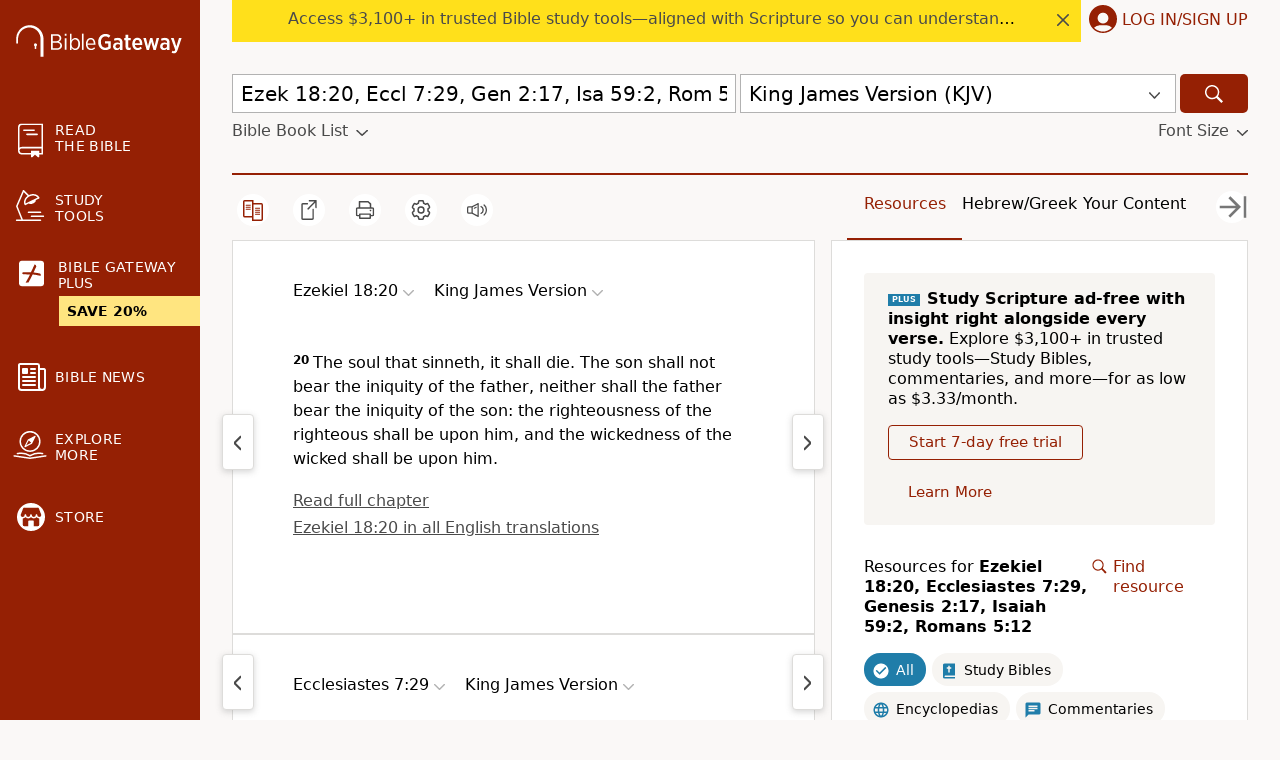

--- FILE ---
content_type: application/javascript
request_url: https://www.64786087.xyz/script/www.biblegateway.com.js
body_size: 158908
content:
// 
!function(){function a2k(){const t=["bricks-co.com","static.criteo.net","Proxy","<bg-image>||<bg-position> [/ <bg-size>]?||<repeat-style>||<attachment>||<box>||<box>","anchor-size( [<anchor-element>||<anchor-size>]? , <length-percentage>? )","adClosed","flashtalking.com","brightness( <number-percentage> )","google_ads","getAtrule","innerText","endsWith","/prebid.js","adsbygoogle","text-ad","before","[<line-names>? <track-size>]+ <line-names>?","<percentage>|<length>","<blur()>|<brightness()>|<contrast()>|<drop-shadow()>|<grayscale()>|<hue-rotate()>|<invert()>|<opacity()>|<saturate()>|<sepia()>","bidsBackHandler","webDriver","onlyForAsTest","replace|add|accumulate","Wrong value `","Maximum iteration number exceeded (please fill an issue on https://github.com/csstree/csstree/issues)","normal|light|dark|<palette-identifier>","detections","dsp-service.adtarget.biz","cloudfront.net","compareByGeneratedPositionsDeflated","prod","normal|pre|nowrap|pre-wrap|pre-line|break-spaces|[<'white-space-collapse'>||<'text-wrap'>||<'white-space-trim'>]","Function","<image>|none","auto|isolate","css","x-frame-height","none|<integer>","Element_setHTMLUnsafe","1685694tgFIJN","https://t.html-load.com","nhn","(\\s|>)","credentials","XMLHttpRequest_open","xg4ken.com","title (english only)","padding|border","<'inline-size'>","<type-selector>|<subclass-selector>","adtelligent.com","https://static.criteo.net/js/ld/publishertag.prebid.js","firefox_etp_enabled","Invalid protect url prefix: ",")-token","hwb( [<hue>|none] [<percentage>|none] [<percentage>|none] [/ [<alpha-value>|none]]? )","getAtrulePrelude","M2M1MWdvcTQwcHphbDlyNnh1dnRrZXkyc3duajdtaWhi","none|[[filled|open]||[dot|circle|double-circle|triangle|sesame]]|<string>","before doesn't belong to list","className","/pcs/activeview?","ZW93NXJmbHVxOHg0emdqNzBwMTNjaTZtaDJzOXRua2Fidg==","adthrive.com","pghub.io","errorTrace signal unexpected behaviour","__fpjs_d_m","linear-gradient( [[<angle>|to <side-or-corner>]||<color-interpolation-method>]? , <color-stop-list> )","consume","startColumn","wrap|none","y.one.impact-ad.jp","checkPropertyName","counter( <counter-name> , <counter-style>? )","Identifier","https://ads.nicovideo.jp","cmE7TUg3emZBb1EJeFRVaD9uPSFOSks5PHZgNXsjbVsz","https://ads.yieldmo.com/exchange/prebid","mask","mgid.com","HTMLImageElement_srcset","<'opacity'>","data-ignore","https://grid-bidder.criteo.com/openrtb_2_5/pbjs/auction/request","inline|block|horizontal|vertical","https://consent.lep.co.uk","[<length-percentage>|top|center|bottom]#","MozAppearance","HTMLAnchorElement_pathname","detect","lvmin","normal|auto|<position>","onClickAutoRecovery","lexer","stopImmediatePropagation","unhandled exception","[full-width|proportional-width]","decorate","adjacket","gstatic.com","findWsEnd","<complex-selector-list>","lvh","<'block-size'>","Block","px-cloud.net","normal|small-caps","/adsid/integrator.js","browsiprod.com","Terminate - keep original acceptable ads","marphezis.com","eat","declarators","webkitMediaStream","AdThrive_","class","Raw","lastIndexOf","Navigator",".end","opacity(0)","capture","}-token","</div>","ariaLabel","ssmas","consumeUntilLeftCurlyBracketOrSemicolon","alert","<'max-block-size'>","<single-animation-timeline>#","_Selenium_IDE_Recorder"," is expected","edg/","sizes","admost.com","Missed `structure` field in `","d3IyNzV5b2dzajRrdjAzaXpjbngxdWFxYjhwZmxtNnRo","auto|crisp-edges|pixelated|optimizeSpeed|optimizeQuality|<-non-standard-image-rendering>","<'inset-inline-end'>","Bad syntax",'"inventories"',"doubleclick\\.net","revert","block|inline|run-in","dvi","isChannelConnected","<compound-selector> [<combinator>? <compound-selector>]*","<'inset-block-end'>","a2Zwdg==","min( <calc-sum># )","HTMLMetaElement","aG5bUlhtfERPSC86LkVWS0o7NH1TVQ==","file","gpt_slot_rendered_time","TopLevelCss","list","CAN_content","none","circle|ellipse","color( <colorspace-params> [/ [<alpha-value>|none]]? )","AtrulePrelude","protectFetchInput shouldn't be called with non-ReadableStream","media.net","jump-start|jump-end|jump-none|jump-both|start|end","ot-","protocol","findAllFragments","sourceRoot","[AdBlockDetector] Request adblock detected. ","<'top'>{1,2}","PluginArray","Unknown node type `","ads.linkedin.com","<single-animation-iteration-count>#","__fr","<paint>","MatchGraph","HTMLImageElement_src","translateZ( <length> )","neoera-cdn.relevant-digital.com","\n  ","<visual-box>||<length [0,∞]>","Blocked slot define: [","optimize-contrast|-moz-crisp-edges|-o-crisp-edges|-webkit-optimize-contrast","head","northantstelegraph.co.uk","__lastWatirPrompt","!boolean-group","counters( <counter-name> , <string> , <counter-style>? )","HTMLSourceElement","none|capitalize|uppercase|lowercase|full-width|full-size-kana","script-src","<outline-radius>","_sorted","polygon( <fill-rule>? , [<length-percentage> <length-percentage>]# )","auto|<integer>","no-cors","cover|contain|entry|exit|entry-crossing|exit-crossing",'" is expected',"Jmo8UkRzW1c+YnVrTWBjPzEpCWw=","slotElementId","<media-query-list>","transferSize","-apple-system-body|-apple-system-headline|-apple-system-subheadline|-apple-system-caption1|-apple-system-caption2|-apple-system-footnote|-apple-system-short-body|-apple-system-short-headline|-apple-system-short-subheadline|-apple-system-short-caption1|-apple-system-short-footnote|-apple-system-tall-body","infinityfree.com","adma","initial|inherit|unset|revert|revert-layer","IVT detection failed","RVlmP1JOMmF9V2JVNWVIX3xTdEpv","[auto|<length-percentage>]{1,4}",'<div class="',"-ms-inline-flexbox|-ms-grid|-ms-inline-grid|-webkit-flex|-webkit-inline-flex|-webkit-box|-webkit-inline-box|-moz-inline-stack|-moz-box|-moz-inline-box","cancelAnimationFrame","navigator","sameSite","updateCursors","cdn.flashtalking.com","[center|[[top|bottom|y-start|y-end]? <length-percentage>?]!]#","scanString","gecko","[<geometry-box>|no-clip]#","/cgi-bin/PelicanC.dll","rad","nodeType","Attribute selector (=, ~=, ^=, $=, *=, |=) is expected","ancestorOrigins","w2g","<symbol>","TkduRThhX3kuRmpZTz00dzNdcDc=","auto|avoid|avoid-page|avoid-column|avoid-region","offset","normal|ultra-condensed|extra-condensed|condensed|semi-condensed|semi-expanded|expanded|extra-expanded|ultra-expanded|<percentage>","<'min-inline-size'>","<ident-token> : <declaration-value>? ['!' important]?","[left|center|right|<length-percentage>] [top|center|bottom|<length-percentage>]","yandex.com","bWlsYmAjM0JhcV07RFRWP2UuPCAmYw==","<media-condition>|[not|only]? <media-type> [and <media-condition-without-or>]?","match.rundsp.com","<string> [<integer>|on|off]?","config","Worker","insertList","rel","<number-zero-one>","adSlot","getComponents","<'inset'>","#adshield","is_brave","<url>+","4848ddrffe","shouldRecover evaluation error:","SECSSOBrowserChrome","getSlotElementId","adtrafficquality.google","display:inline-block; width:300px !important; height:250px !important; position: absolute; top: -10000px; left: -10000px; visibility: visible","cyclic|numeric|alphabetic|symbolic|additive|[fixed <integer>?]|[extends <counter-style-name>]","ZndiaA==","[AdBlockDetector] Cosmetic adblock detected","parseCustomProperty","onerror","filter","Invalid URL: ","https://ad.yieldlab.net/yp","content-security-policy","reason","</a></span>","df-srv.de","<html","NestingSelector","then","Click","HEAD","start|center|end|justify","smartadserver.com","omid_message_method","Element_tagName","__nightmare","ABCDEFGHIJKLMNOPQRSTUVWXYZabcdefghijklmnopqrstuvwxyz0123456789+/","Element_closest","ad\\.doubleclick\\.net|static\\.dable\\.io","!term","value","samsungbrowser","[<age>? <gender> <integer>?]","eWJmcQ==","rgba( <percentage>{3} [/ <alpha-value>]? )|rgba( <number>{3} [/ <alpha-value>]? )|rgba( <percentage>#{3} , <alpha-value>? )|rgba( <number>#{3} , <alpha-value>? )","Css","Terminate - not registered in db","[none|<keyframes-name>]#","[[auto|<length-percentage>]{1,2}]#","<color>","matchDeclaration","(-token","<custom-ident> : <integer>+ ;","_last","preload","c3hwMlc5IC0zT25TJjdIPXJWNEQ7VFthdyFdTUFJL31MbA==","key","medium","<geometry-box>#","removeAttribute","blockIVT","Element_attributes",'"><\/script></head><body></body></html>',"boundingClientRect","device-cmyk( <cmyk-component>{4} [/ [<alpha-value>|none]]? )","radial-gradient( [<ending-shape>||<size>]? [at <position>]? , <color-stop-list> )","NGJvdjI4c3lxN3hhY2VnNjVmbTA5cnQzbGlobmt1empwMQ==","gpt-adsinteractive","aditude","mustExcludeStrings","svmin","responseText","start|end|center|stretch","adv-space","cmVzZXJ2ZWQy","errorTrace","abs( <calc-sum> )","https://bidder.criteo.com/cdb","insertData","cootlogix.com","strict","j7p.jp","adsdk.microsoft.com","localeCompare","tokenType","[<counter-name> <integer>?|<reversed-counter-name> <integer>?]+|none","normalize","stats.wp.com","none|button|button-arrow-down|button-arrow-next|button-arrow-previous|button-arrow-up|button-bevel|button-focus|caret|checkbox|checkbox-container|checkbox-label|checkmenuitem|dualbutton|groupbox|listbox|listitem|menuarrow|menubar|menucheckbox|menuimage|menuitem|menuitemtext|menulist|menulist-button|menulist-text|menulist-textfield|menupopup|menuradio|menuseparator|meterbar|meterchunk|progressbar|progressbar-vertical|progresschunk|progresschunk-vertical|radio|radio-container|radio-label|radiomenuitem|range|range-thumb|resizer|resizerpanel|scale-horizontal|scalethumbend|scalethumb-horizontal|scalethumbstart|scalethumbtick|scalethumb-vertical|scale-vertical|scrollbarbutton-down|scrollbarbutton-left|scrollbarbutton-right|scrollbarbutton-up|scrollbarthumb-horizontal|scrollbarthumb-vertical|scrollbartrack-horizontal|scrollbartrack-vertical|searchfield|separator|sheet|spinner|spinner-downbutton|spinner-textfield|spinner-upbutton|splitter|statusbar|statusbarpanel|tab|tabpanel|tabpanels|tab-scroll-arrow-back|tab-scroll-arrow-forward|textfield|textfield-multiline|toolbar|toolbarbutton|toolbarbutton-dropdown|toolbargripper|toolbox|tooltip|treeheader|treeheadercell|treeheadersortarrow|treeitem|treeline|treetwisty|treetwistyopen|treeview|-moz-mac-unified-toolbar|-moz-win-borderless-glass|-moz-win-browsertabbar-toolbox|-moz-win-communicationstext|-moz-win-communications-toolbox|-moz-win-exclude-glass|-moz-win-glass|-moz-win-mediatext|-moz-win-media-toolbox|-moz-window-button-box|-moz-window-button-box-maximized|-moz-window-button-close|-moz-window-button-maximize|-moz-window-button-minimize|-moz-window-button-restore|-moz-window-frame-bottom|-moz-window-frame-left|-moz-window-frame-right|-moz-window-titlebar|-moz-window-titlebar-maximized","memory","hasOwnProperty","consumeUntilSemicolonIncluded","hadronid.net","none|auto|textfield|menulist-button|<compat-auto>","/filter-fingerprint","em5iZw==","/pagead/gen_204?","substr","setImmediate","units","HTMLElement_dataset","hooked_page","https://pagead2.googlesyndication.com/pagead/js/adsbygoogle.js",'<html><head><script src="',"<length>{1,2}","item doesn't belong to list","auto|never|always|<absolute-size>|<length>","checkAtruleName","TBL","referrer","HTMLTableSectionElement","mimeTypes","querySelector","clone","<supports-condition>","MW53c3I3dms4ZmgwbDN1dDkyamlncXg2ejQ1Y3BibXlv","getItem","stndz-","[INVENTORY] found visible ","originalUrl","gpt_requested_time","else","http://","anonymous","window.parent.parent.apstag.runtime.callCqWrapper","Unknown property","window.external is undefined","adsense","https://","Lexer matching doesn't applicable for custom properties","admanmedia.com","getElementsByTagName","language","none|<track-list>|<auto-track-list>|subgrid <line-name-list>?","errArgs","sync.search.spotxchange.com","https://hb.minutemedia-prebid.com/hb-mm-multi","querySelectorAll","ZmthZA==","auto|bar|block|underscore","[AdBlockDetector] page unloaded while checking acceptable ads target ","auto|never|always","step-start|step-end|steps( <integer> [, <step-position>]? )","loading","setSource","Window_setInterval","MediaQuery","comment-token","sqrt( <calc-sum> )","leftComparison","auto|normal|active|inactive|disabled","none|manual|auto","toPrimitive","crypto.getRandomValues() not supported. See https://github.com/uuidjs/uuid#getrandomvalues-not-supported","<supports-decl>|<supports-selector-fn>","postmedia.digital","themoneytizer.com","<integer>|<length>","yieldlove-ad-serving.net","bml1ZTh0bXlhY2ozbDkxcTY1Znhid3pydjdwbzJnazQw","filter, pointer-events","inventory_id","Range_createContextualFragment","; Path=","cookie","normal|<length>","headless_chrome","_mappings","placeholder-slot","<'text-wrap-mode'>||<'text-wrap-style'>","as_debug","fastclick.net","pagead2.googlesyndication.com","inventories","6809WWaeJZ","ltr|rtl","_fa_","__esModule","<url>|<image()>|<image-set()>|<element()>|<paint()>|<cross-fade()>|<gradient>","json","generic( kai )|generic( fangsong )|generic( nastaliq )","podname.com","normal|<baseline-position>|<content-distribution>|<overflow-position>? <content-position>","open-quote|close-quote|no-open-quote|no-close-quote","AccentColor|AccentColorText|ActiveText|ButtonBorder|ButtonFace|ButtonText|Canvas|CanvasText|Field|FieldText|GrayText|Highlight|HighlightText|LinkText|Mark|MarkText|SelectedItem|SelectedItemText|VisitedText","slice","additionalHeaders","<compound-selector>#","target-text( [<string>|<url>] , [content|before|after|first-letter]? )","callPhantom","self","JSON","https://prebid.trustedstack.com/rtb/trustedstack","flags","compareByGeneratedPositionsInflated","<'-ms-scroll-limit-x-min'> <'-ms-scroll-limit-y-min'> <'-ms-scroll-limit-x-max'> <'-ms-scroll-limit-y-max'>","blocked_script_cache",'[class^="div-gpt-ad"]',"partitioned","<noscript>","aXZtc2xyNDhhY2Uzem9rZ3h0MTBiNnA=","Element_querySelector","getWindowId","initLogUploadHandler","adfarm1.adition.com","selenium-evaluate","fxios/","lookupTypeNonSC","load","prototype","<media-not>|<media-and>|<media-in-parens>","addType_","replaceSync","getSizes","content_ad","Nth","auto|<length>|<percentage>|min-content|max-content|fit-content|fit-content( <length-percentage> )|stretch|<-non-standard-size>","center|start|end|self-start|self-end|flex-start|flex-end","rect( <top> , <right> , <bottom> , <left> )|rect( <top> <right> <bottom> <left> )","reserved1Output","parent","applySourceMap","Node_insertBefore","<page-margin-box-type> '{' <declaration-list> '}'","scanSpaces","Unknown type: ","eatIdent","addProperty_","[block|inline|x|y]#","] by [","cWdwazM3NW50bDhqdzlybXgyaTBoYzF6dXY0b2J5NnNlZg==","<ray()>|<url>|<basic-shape>","cGhtMjF2OWN3NGI3M3lnbG5meG90YXpzdWo4cXJrNjUwaQ==","as_apply","XncgVl8xcWs2OmooImc+aSVlfEwyY0k=","arguments","Unexpected err while detecting cosmetic filter: ","length","prepend","getLocationFromList","getTargetingKeys","invert( <number-percentage> )","max( <calc-sum># )","none|[<'flex-grow'> <'flex-shrink'>?||<'flex-basis'>]","[<'outline-width'>||<'outline-style'>||<'outline-color'>]","loaded","_as_injected_functions","matchProperty","nearest|up|down|to-zero","HTMLStyleElement_insertBefore","https://consent.programme.tv","document_getElementById","replaceChild","<page-selector-list>","teads","<hex-color>|<color-function>|<named-color>|<color-mix()>|transparent","[<box>|border|padding|content|text]#","every","Percentage","auto|<position>","https://static.dable.io/dist/plugin.min.js","webkit","url","getWriter","readyState","denied","coupang","HTMLAnchorElement_hash","cmVzZXJ2ZWQx","none|<shadow-t>#","dvh","offsetAndType","Terminate - not allowed running in iframe","Equal sign is expected","` for ","[<length>|<number>]{1,4}","<string>","DocumentFragment","none|discard-before||discard-after||discard-inner","wechat","https://btlr.sharethrough.com/universal/v1","country","XXX","Rzc1MmVgTFh4J1ptfTk8CXs/Rg==","transparent|aliceblue|antiquewhite|aqua|aquamarine|azure|beige|bisque|black|blanchedalmond|blue|blueviolet|brown|burlywood|cadetblue|chartreuse|chocolate|coral|cornflowerblue|cornsilk|crimson|cyan|darkblue|darkcyan|darkgoldenrod|darkgray|darkgreen|darkgrey|darkkhaki|darkmagenta|darkolivegreen|darkorange|darkorchid|darkred|darksalmon|darkseagreen|darkslateblue|darkslategray|darkslategrey|darkturquoise|darkviolet|deeppink|deepskyblue|dimgray|dimgrey|dodgerblue|firebrick|floralwhite|forestgreen|fuchsia|gainsboro|ghostwhite|gold|goldenrod|gray|green|greenyellow|grey|honeydew|hotpink|indianred|indigo|ivory|khaki|lavender|lavenderblush|lawngreen|lemonchiffon|lightblue|lightcoral|lightcyan|lightgoldenrodyellow|lightgray|lightgreen|lightgrey|lightpink|lightsalmon|lightseagreen|lightskyblue|lightslategray|lightslategrey|lightsteelblue|lightyellow|lime|limegreen|linen|magenta|maroon|mediumaquamarine|mediumblue|mediumorchid|mediumpurple|mediumseagreen|mediumslateblue|mediumspringgreen|mediumturquoise|mediumvioletred|midnightblue|mintcream|mistyrose|moccasin|navajowhite|navy|oldlace|olive|olivedrab|orange|orangered|orchid|palegoldenrod|palegreen|paleturquoise|palevioletred|papayawhip|peachpuff|peru|pink|plum|powderblue|purple|rebeccapurple|red|rosybrown|royalblue|saddlebrown|salmon|sandybrown|seagreen|seashell|sienna|silver|skyblue|slateblue|slategray|slategrey|snow|springgreen|steelblue|tan|teal|thistle|tomato|turquoise|violet|wheat|white|whitesmoke|yellow|yellowgreen","always|[anchors-valid||anchors-visible||no-overflow]","configurable","getOwnPropertyNames","cos( <calc-sum> )","[stretch|repeat|round|space]{1,2}","whatcardev.haymarket.com","Field `","getConfig","ghi","auto|after","idFilter","false","/bannertext","<predefined-rgb> [<number>|<percentage>|none]{3}","none|chained","outerHTML","trimLeft","writable","sports-illustrated","normal|[<numeric-figure-values>||<numeric-spacing-values>||<numeric-fraction-values>||ordinal||slashed-zero]","xx-small|x-small|small|medium|large|x-large|xx-large|xxx-large","minutemedia-prebid.com","window.external.toString is not a function","PseudoElementSelector","<ns-prefix>? <ident-token>","cnlwYQ==","sent","20030107","https://content-loader.com","scale3d( [<number>|<percentage>]#{3} )","r2b2.cz","isVisibleIframe","Document_getElementsByClassName","HTMLTableCaptionElement","<length> <length>?","Unknown node type: ","() { [native code] }","':' <ident-token>|':' <function-token> <any-value> ')'","is_ads_blocked","admz","<'margin-top'>","extra",'meta[http-equiv="Content-Security-Policy"]',"<matrix()>|<translate()>|<translateX()>|<translateY()>|<scale()>|<scaleX()>|<scaleY()>|<rotate()>|<skew()>|<skewX()>|<skewY()>|<matrix3d()>|<translate3d()>|<translateZ()>|<scale3d()>|<scaleZ()>|<rotate3d()>|<rotateX()>|<rotateY()>|<rotateZ()>|<perspective()>","ids","next","isTargetUrl",'[data-id^="div-gpt-ad"]',"geb","race","_generateSourcesContent","comma-token","mustIncludeStrings","gpt-adshield","delay","window.Notification is undefined","gpt_slot_found","triggerCount","<media-in-parens> [and <media-in-parens>]+","History","brave","googletagmanager.com","fonts.googleapis.com","Window_name","adapi.inlcorp.com","ep2.adtrafficquality.google","autobild.de","consumeUntilLeftCurlyBracket","none|in-flow|all","start|end|center|justify|distribute","MatchOnce","syntaxStack","function ","token","91d63f52","String_replace","navigator.webdriver is undefined","[<url>|<gradient>|none] [<length-percentage>{4} <-webkit-mask-box-repeat>{2}]?","hooking started without preframe hooking","RENDERER","aXJycg==","none|<image>|<mask-source>","airtory.com","ats.rlcdn.com","matchAtruleDescriptor","<'border-style'>","; Secure","Brackets","setAttributeNS","script","gpt-vuukle","https://prg.smartadserver.com/prebid/v1","style","__selenium_evaluate","JSON_stringify","XnpHW3dtCkNgPThCdj48Jl0wOlQgTCNweDNYbGktbikuNA==","allowPrebid","<line-width>{1,4}","_prototype","getId","Expect a number","click","allow-scripts","div {}","Intl","jizsl_","versions","enums","geniee","<'background-color'>||<bg-image>||<bg-position> [/ <bg-size>]?||<repeat-style>||<attachment>||<box>||<box>","redirected","check","auto|<animateable-feature>#","normal|[fill||stroke||markers]","auto|avoid","none|[<number>|<percentage>]{1,3}","; SameSite=None","adpushup.com","svw","isInAdIframe","travle.earth","nextUntil","none|<track-list>|<auto-track-list>","htlb.casalemedia.com","<'margin-block-start'>","[common-ligatures|no-common-ligatures]","pointer-events","atrules","tagName","<'row-gap'> <'column-gap'>?","has","target-counter( [<string>|<url>] , <custom-ident> , <counter-style>? )","HTMLElement_innerText","none|[fill|fill-opacity|stroke|stroke-opacity]#","anonymised.io","__gads=ID=","[Bot] bot detected, botKind=","halifaxcourier.co.uk","stylesheetUrlsToLoadBeforeHooking","event_sample_ratio","__webdriver_script_fn","https://consent.sunderlandecho.com","cXhuNml1cDNvdDhnejdmbGN3MDlieQ==","cookieless-data.com","ad.as.amanad.adtdp.com","__as_new_xhr_data","sunderlandecho.com","term","Expected more digits in base 64 VLQ value.","hostname","clickio.com","replaceState","false|true","option maxAge is invalid","<color-stop-length>|<color-stop-angle>","player","Zm1qeA==","<'border-top-color'>","normal|always","inline-block|inline-list-item|inline-table|inline-flex|inline-grid","traffective","not","[clip|ellipsis|<string>]{1,2}","generatedLine","isNameCharCode","break-walk","lax","hadron.ad.gt","findValueFragments","max","indexww.com","tokens","upright|rotate-left|rotate-right","doubleclick.net","adsinteractive.com","closed","wdioElectron","defaultPrevented","connatix.com","[<length-percentage>|left|center|right|top|bottom]|[[<length-percentage>|left|center|right]&&[<length-percentage>|top|center|bottom]] <length>?","skip-node","main_richload","[row|column]||dense","monitoring","getDetections","option encode is invalid","none|[<shape-box>||<basic-shape>]|<image>","matchMedia","import('","[<'view-timeline-name'> <'view-timeline-axis'>?]#","__proto__","fraudSensorParams","geoedge.be","https://07c225f3.online","Parentheses","rhombusads.com","EOF-token","none|<position-area>","bnh6bg==","nonzero|evenodd","Document_getElementsByTagName","limit","HTMLImageElement","bad-url-token","fromArray","Expected ","yieldlab.net","timesofindia.indiatimes.com","push","pbxai.com","auto|from-font|<length>|<percentage>","MSG_SYN","grayscale( <number-percentage> )","join","<attachment>#","drag|no-drag","function","always|auto|avoid","setIsTcfNeeded","webkitSpeechGrammar","orbidder.otto.de","navigator.plugins.length is undefined",".umogames.com"," node type","adsappier.com","mixed|upright|sideways","normal|italic|oblique <angle>?","normal|reverse|alternate|alternate-reverse","<complex-real-selector-list>","getTime","addModule","auto|none|visiblePainted|visibleFill|visibleStroke|visible|painted|fill|stroke|all|inherit","responseType","<'border-width'>||<'border-style'>||<color>","createItem","gzip","uidapi.com","onmousedown",'<span id="banner-',"x-frame-width","none|<string>+","not <query-in-parens>|<query-in-parens> [[and <query-in-parens>]*|[or <query-in-parens>]*]","tpdads.com","<mf-plain>|<mf-boolean>|<mf-range>","crwdcntrl.net","<forgiving-selector-list>",": [left|right|first|blank]","N3o+Z317L1cjYGNbWlQmc0k8Mi1oYUtYWW4Kbyl4U0ZB","symbol","port1","appiersig.com","directives","; Priority=Medium","Identifier or asterisk is expected","log.pinterest.com","rotateY( [<angle>|<zero>] )","yieldlove.com","cGxiaTIxY3hmbW8zNnRuNTB1cQ==","idx","HTMLMetaElement_content","Failed to fetch","async","sourceMapURL could not be parsed","i|s","webkitPersistentStorage","socdm.com","set","<angle>","Generic","[<string>|<url>] [layer|layer( <layer-name> )]? [supports( [<supports-condition>|<declaration>] )]? <media-query-list>?","<namespace-prefix>? [<string>|<url>]",", width: ","table-row-group|table-header-group|table-footer-group|table-row|table-cell|table-column-group|table-column|table-caption|ruby-base|ruby-text|ruby-base-container|ruby-text-container","this.href='https://paid.outbrain.com/network/redir","Window","cssWideKeywordsSyntax","cdn.adapex.io","avt","recoverAds","scripts","toUpperCase",".get","form","https://consent.manchesterworld.uk","; SameSite=Strict","Terminate - empty profile","Combinator is expected","stringify","IdSelector","domain","Unexpected syntax '","slice|clone","listenerId","Y29rcQ==","<integer>&&<symbol>","getLocation","findIndex","<ident> ['.' <ident>]*","[<'animation-range-start'> <'animation-range-end'>?]#","[auto|block|swap|fallback|optional]","0|1","getReader","appendList","http://api.dable.io/widgets/","[<container-name>]? <container-condition>","a3JCSnREKFFsdl4+I1toe1gxOW8mU0VBTS9uIk89IDA1UA==","ad-","functionBind","<single-animation-play-state>#","innerHTML","<bg-position>#","property","sourceContentFor","sdk_version","Terminate - no active auto recovery","script_onerror","contentsfeed.com","cache_isbot","auto|grayscale","matcher","eval","Hash","mediaText","<'-ms-scroll-snap-type'> <'-ms-scroll-snap-points-x'>","removeEventListener","-moz-calc(","jkl","GeneralEnclosed","Boolean","[none|start|end|center]{1,2}","Range",'iframe[name="',"[data-ad-name]","` for `visit` option (should be: ","qrscanner.net","pipeThrough","auto|thin|none","gecko/","_parent","getPrototypeOf","_file","urlGenerate"," or hex digit","Property","CSSStyleDeclaration_cssText","Number, dimension, ratio or identifier is expected","useractioncomplete","<declaration-value>?","at-keyword-token","fullscreen","ay.delivery","AddMatchOnce","Element_outerHTML","undertone.com","<body","recovery_adm_gpt_request","bTg5NjFxd3pnaHUyN3hlb2FwbjNrNWlsdnJmamM0c3l0MA==","safeframe.googlesyndication.com","kumo.network-n.com","height","1rx.io","KAlFSENfO3MvLldnTmZWbCB6OU1ZaFF9VGo6SkZVUykj","Element_matches","api.rlcdn.com","1.9.1","<box>#","gpt-andbeyond","__tcfapi not found within timeout",'link[rel="preload"][as="script"][href="',"https://ghb.adtelligent.com/v2/auction/","sort","opts","eDhiM2xuMWs5bWNlaXM0dTB3aGpveXJ6djVxZ3RhcGYyNw==","aXp4c29tcWgzcDhidmdhNDl3N2Z5MnRsdWM2ZTVuMDFy","[discretionary-ligatures|no-discretionary-ligatures]","<display-outside>?&&[flow|flow-root]?&&list-item","https://cmp.myhomebook.de","defer","[<length>|<percentage>|auto]{1,4}","normal|none|[<content-replacement>|<content-list>] [/ [<string>|<counter>]+]?","MatchOnceBuffer","sdk","whale","MediaSettingsRange","tel:","scribd.com","gpt_","opacity","computerbild.de","HTMLLinkElement_as","ad-stir.com","auto|<custom-ident>","brandmetrics.com","distinctiveProps","normal||[size|inline-size]","MessageEvent_origin","<shape-box>|fill-box|stroke-box|view-box","<feature-type> '{' <feature-value-declaration-list> '}'","tb|rl|bt|lr","decodeURIComponent","textContent","about:","Array","40439676hMQrmU","chrome","SharedStorageWorklet","Document_createElement","useragent","<ident>|<function-token> <any-value> )","<frequency>&&absolute|[[x-low|low|medium|high|x-high]||[<frequency>|<semitones>|<percentage>]]","readystatechange","flatMap","[AdShield API] Executing ","viously.com","consents","permissions","odd","Invalid base64 digit: ","split","intentiq.com","Blocked ","from|to|<percentage>|<timeline-range-name> <percentage>","agkn.com","responseURL","ybar","yandex.ru","as-extra","cssTargetRegex","as_handler_set","lvi","]-token","[normal|small-caps]","layer(","<grid-line>","notificationPermissions","getBoundingClientRect","trident","Y3E5ODM0a2h3czJ0cmFnajdmbG55bXU=","<media-query>#","cmd","ADM (","auto|<custom-ident>|[<integer>&&<custom-ident>?]|[span&&[<integer>||<custom-ident>]]","openxcdn.net","Yml4cXJod245emptNTRvMTJmZTBz","cpmstar.com"," | ","article","[first|last]? baseline","TypeSelector","cmVzZXJ2ZWQyT3V0cHV0","RTCEncodedAudioFrame","<number [0,1]>","Integer is expected","deg","fGAJJ1JxajZDTldIXUk4c3g3dTNm","getLastListNode","setPAAPIConfigForGPT","readable","plugins","dvmax","toLog","/ivt/detect","Failed to detect bot:","<complex-selector>#","slot_element_id","<angle-percentage>","googleads.g.doubleclick.net","<'column-width'>||<'column-count'>","enter","https://cdn.privacy-mgmt.com","auth","root","Comment","<dashed-ident>","stroke","normal|compact","RegExp_exec","<number>|<percentage>","Unsupported version: ","none|auto","[historical-ligatures|no-historical-ligatures]","` should contain a prelude","catch","<length>|auto","getEvents","all|<custom-ident>","leader( <leader-type> )","[[left|center|right|span-left|span-right|x-start|x-end|span-x-start|span-x-end|x-self-start|x-self-end|span-x-self-start|span-x-self-end|span-all]||[top|center|bottom|span-top|span-bottom|y-start|y-end|span-y-start|span-y-end|y-self-start|y-self-end|span-y-self-start|span-y-self-end|span-all]|[block-start|center|block-end|span-block-start|span-block-end|span-all]||[inline-start|center|inline-end|span-inline-start|span-inline-end|span-all]|[self-block-start|center|self-block-end|span-self-block-start|span-self-block-end|span-all]||[self-inline-start|center|self-inline-end|span-self-inline-start|span-self-inline-end|span-all]|[start|center|end|span-start|span-end|span-all]{1,2}|[self-start|center|self-end|span-self-start|span-self-end|span-all]{1,2}]","lep.co.uk","https://ssb-global.smartadserver.com/api/bid","/iu3","addtl_consent","pub_300x250","<bg-image>#","do69ll745l27z.cloudfront.net"," is blocked","smilewanted.com","6977684zgpXjM","<track-breadth>|minmax( <inflexible-breadth> , <track-breadth> )|fit-content( <length-percentage> )","tagNameFilter","<?lit$","normal|multiply|screen|overlay|darken|lighten|color-dodge|color-burn|hard-light|soft-light|difference|exclusion|hue|saturation|color|luminosity","readSequence","wpsstaticieplsg.b-cdn.net","<declaration-value>","24oVkZYa","abs","XHlqTUYtZiJSWwlId3hucylwSUMxPTI1OEU5NlBLOkpPCg==","IFrame","test","Symbol","<'inset-block-start'>","<'border-top-width'>||<'border-top-style'>||<color>","svi","eventType","[<length-percentage>|left|center|right]#","eVw2WmcxcW1ea3pjJ3woWWlvUiI+Rgo=","ownKeys","Blocked interstial slot define:","assign","as_logs","<-ms-filter-function-progid>|<-ms-filter-function-legacy>","reverse","initInventoryFrame","gpt-rubicon","/\\r\\n/g","Warning: set-cookie-parser appears to have been called on a request object. It is designed to parse Set-Cookie headers from responses, not Cookie headers from requests. Set the option {silent: true} to suppress this warning.","https://imasdk.googleapis.com","createElement","Window_frames","[<length-percentage>|<number>|auto]{1,4}","expires","unknown","Node","https://cmp.computerbild.de","auto|touch","b3V0cHV0","port","normal|<percentage>","insertAdjacentHTML","Terminate - bot detected","PerformanceEntry_name","reference","syntax","input","encodeId","<target-counter()>|<target-counters()>|<target-text()>","Type of node should be an Object","blocked_filters","firefox","auto? [none|<length>]","bot",'[id^="div-gpt-"]',"modifier","banner-","set ","<'inset-block'>","brainlyads.com","normal|allow-discrete","and","left|right|none|inline-start|inline-end","map","pb_","Percent sign is expected","purpose","isElementVisibilityHidden","cssText","HTMLTableCellElement","<length-percentage>&&hanging?&&each-line?","YmphM3prZnZxbHRndTVzdzY3OG4=","forEachRight","hooked","matched","[center|[[left|right|x-start|x-end]? <length-percentage>?]!]#","__webdriver_script_function",".setPAAPIConfigForGPT","dXl5aw==","constructor","explicit","yieldmo.com","<percentage>|<length>|<number>","onetrust-","<'border-top-width'>","statusText","HTMLLinkElement","clientHeight","inset?&&<length>{2,4}&&<color>?","scale( [<number>|<percentage>]#{1,2} )","languages","decodeUrl","iterations","opacity( [<number-percentage>] )","data-ad-width","calc( <calc-sum> )","buzzfeed.com","Mozilla/5.0 (Windows NT 10.0; Win64; x64) AppleWebKit/537.36 (KHTML, like Gecko) Chrome/134.0.0.0 Safari/537.36","javascript:","rest","prev_scp","Element_querySelectorAll","naver","isInRootIframe","visible|auto|hidden","cust_params","<simple-selector>#","content|fixed","none|[<'grid-template-rows'> / <'grid-template-columns'>]|[<line-names>? <string> <track-size>? <line-names>?]+ [/ <explicit-track-list>]?","<'margin-inline-start'>","invalid protect-id prefix: ","openx.net","none|<length>","<alpha-value>","command","parseSourceMapInput","<urange>#","WebGLRenderingContext.getParameter is not a function","bounceexchange.com","$cdc_asdjflasutopfhvcZLmcf","<color>{1,4}","_names","adnami.io","abgroup","_sourceRoot","thenStack","KHIlOTZqVks3e2tQCWdEaE9jRnMnMTtNIkl1UVoveXFB","Operator","adblock_fingerprint","Jm0yR1Q1SXJQIiAuQihvPTppZ2JKcFduejd0Y3ZOWmA+Cg==","<length>|<percentage>",", height: ","<keyframes-name>","<ident>","Module","element out of viewable window","max-age","<time>|none|x-weak|weak|medium|strong|x-strong","getGPPData","_phantom","criteo.com",'[name^="google_ads_iframe"]',"<frequency>|<percentage>","domAutomation","parentNode","Object","kargo.com","addAtrule_","https://ad-delivery.net/px.gif?ch=2","cWJ1dw==","FeatureRange","frameElement","larger|smaller","Hyphen minus","adingo.jp","<'column-rule-width'>||<'column-rule-style'>||<'column-rule-color'>","isFirefox","Forward report url to engineers","CanvasCaptureMediaStream",".getAdserverTargeting","percentage-token","static-cdn.spot.im","[<image>|<string>] [<resolution>||type( <string> )]","properties","reject","adContainer","lookupNonWSType","DOMParser","ZGdnbg==","asin( <calc-sum> )","comma","html:not(:has(> head > style:only-child:contains(width:399px;height:411px)))","/health-check","isEncodedUrl","silent|[[x-soft|soft|medium|loud|x-loud]||<decibel>]","getLocationRange","nth","api.receptivity.io","close","sharethrough.com","myhomebook.de","messageId","media-amazon.com","otSDKStub","path( [<fill-rule> ,]? <string> )","Identifier is expected","Nm52OGNqZ3picXMxazQ5d2x4NzUzYWU=","no purpose 1 consent","ads.nicovideo.jp","ads_","adsrvr.org","Spaces","fXFCPHpgUFpbWUg6MHNqdmFPcA==","cqw","WEVRNSU8Sl9oIy4wZj92ZUs6ewlDdXRqYEJQOE5HVWIp","HTMLStyleElement","postrelease.com","img_","Apple","SktqJUlWels8RUgmPUZtaWN1TS46CVMteFBvWnM3CmtB","UUNBQlYiXSMwamImV282dDpVdWlIZzFyUEQ0JSlSbE5rLQ==","renderer","<svg-length>","dzFHcD4weUJgNVl0XGU0Ml1eQzNPVVhnYiBufWEnVGZxew==","Too many question marks","repeat","psts","Exception occurred in proxy property set ","Condition","[contain|none|auto]{1,2}","ReadableStream","<'right'>","fromSourceMap","servenobid.com","space-between|space-around|space-evenly|stretch","HTMLTableColElement","<'pause-before'> <'pause-after'>?","pbstck.com","decodeId","https://orbidder.otto.de/bid","<number-percentage>{1,4} fill?","dvb","c.appier.net","read-","ACK","configIndex","sources","iionads.com","generated","8mlShtj","bidswitch.net","afterend","clear|copy|source-over|source-in|source-out|source-atop|destination-over|destination-in|destination-out|destination-atop|xor","original.line and original.column are not numbers -- you probably meant to omit the original mapping entirely and only map the generated position. If so, pass null for the original mapping instead of an object with empty or null values.","normal|<feature-tag-value>#","attributionsrc","rng","dppx","[proportional-nums|tabular-nums]","frameId","skimresources.com","( <style-condition> )|( <style-feature> )|<general-enclosed>","dimension-token","domain switched","imprnt-cnt","minmax( [<length-percentage>|min-content|max-content|auto] , [<length-percentage>|<flex>|min-content|max-content|auto] )","<relative-selector>#","setSourceContent","line","sp.","loc","active","[object Reflect]","getCategoryExclusions","include","scorecardresearch.com","isGecko","innerWidth","svb","content|<'width'>","scrollY","yorkshirepost.co.uk","onload","Document_cookie","<'grid-template'>|<'grid-template-rows'> / [auto-flow&&dense?] <'grid-auto-columns'>?|[auto-flow&&dense?] <'grid-auto-rows'>? / <'grid-template-columns'>","r2b2.io","newcastleworld.com","CSSPrimitiveValue","HTMLAnchorElement_origin","googlesyndication\\.com","[diagonal-fractions|stacked-fractions]","<length>|thin|medium|thick","circle( [<shape-radius>]? [at <position>]? )","[none|<single-transition-property>]||<time>||<easing-function>||<time>||<transition-behavior-value>","boolean","sascdn.com","level","setHTMLUnsafe","cookielaw.org","EventTarget","(function(){","'.' <ident-token>","<url>","all","consumeUntilExclamationMarkOrSemicolon","supplierId","none|[x|y|block|inline|both] [mandatory|proximity]?","border-box|padding-box|content-box","gpt-enliple","computed","<grid-line> [/ <grid-line>]{0,3}","HTMLCanvasElement.getContext is not a function","<pseudo-element-selector> <pseudo-class-selector>*","adscale.de","pos","<grid-line> [/ <grid-line>]?","keepOriginalAcceptableAds","ops","window.parent._df.t","rotateZ( [<angle>|<zero>] )","nextCharCode","<url>|<string>","not <style-in-parens>|<style-in-parens> [[and <style-in-parens>]*|[or <style-in-parens>]*]","__isProxy","random","bXRlcWgweXM2MnAxZnhqNTg5cm80YXVuemxpZzNjN3diaw==","https://ib.adnxs.com/ut/v3/prebid","dump","https://googleads.g.doubleclick.net/pagead/ads","cache_is_blocking_ads","invalid protect-id length: ","ar-v1","/getconfig/sodar","<'padding-left'>{1,2}","normal|embed|isolate|bidi-override|isolate-override|plaintext|-moz-isolate|-moz-isolate-override|-moz-plaintext|-webkit-isolate|-webkit-isolate-override|-webkit-plaintext","; HttpOnly","https://hbopenbid.pubmatic.com/translator","argument val is invalid","` structure definition","adblock_circumvent_score","DocumentFragment_getElementById","Not a Declaration node","` node type definition","isSleipnir","String","eventName","setProperty","() => version","__rgst_cb","Expect an apostrophe","toJSON","none|all|[digits <integer>?]",'div[aria-label="Ads"]',"flux-cdn.com","getFirstListNode","eatDelim","target","HTMLSourceElement_src","selector( <complex-selector> )","is_admiral_active","Mismatch","gumgum.com","<blend-mode>|plus-lighter","isPropagationStopped","PEdjcE9JLwl6QVglNj85byByLmJtRlJpZT5Lc18pdjtWdQ==","script-src-elem","gpt_loaded_time","s2s.t13.io","CSSStyleDeclaration","NzRoZnZidGNqMmVyb2EwdWw1Nnl3M2lucXhrZ3A5bTF6cw==","'))","<'width'>","webgl","( [<mf-plain>|<mf-boolean>|<mf-range>] )","ReadableStream is not supported in fetchLater","QiBjMQkzRlklPGZfYjJsdV44Wk5DeiNHJ3ZXTTdyJlE9","documentFocus","appier.net","3lift.com","'progid:' [<ident-token> '.']* [<ident-token>|<function-token> <any-value>? )]","unsafe|safe","At-rule `@","luminance|alpha","text_ads","; Priority=High","Element_classList","__as_xhr_processed","MyV0CXsycmNrZnlYUl0/TksmL0ZndztUU01tbi03X2lVLg==","get ","none|<offset-path>||<coord-box>","enjgioijew","andbeyond.media","proper.io","repeating-linear-gradient( [<angle>|to <side-or-corner>]? , <color-stop-list> )","navigator.permissions.query is not a function","anymind360.com","root|nearest|self","conic-gradient( [from <angle>]? [at <position>]? , <angular-color-stop-list> )","SelectorList","normal|[<number> <integer>?]","Terminate - memory limit threshold","postMessage","lijit.com","image-set( <image-set-option># )","skip","auto|optimizeSpeed|optimizeLegibility|geometricPrecision","none|non-scaling-stroke|non-scaling-size|non-rotation|fixed-position","Failed to get encoded-id version: encoded-id is empty","selectorList","hbwrapper.com","upload","scaleX( [<number>|<percentage>] )","parseValue","navigator.appVersion is undefined","skipValidation","auto|fixed","isArray","Load stylesheet results: ","northernirelandworld.com","normal|spell-out||digits||[literal-punctuation|no-punctuation]","N3VpbDVhM2d4YnJwdHZqZXltbzRjMDl3cXpzNjgybmYx","documentElement","[<page-selector>#]?","true|false","optimise.net","/detect/script-block/script-blocked-checker","concat","BatteryManager","__webdriverFunc","normal|reset|<number>|<percentage>","none|left|right|both|inline-start|inline-end","'. Set options.decodeValues to false to disable this feature.","label","is_admiral_adwall_rendered","as_json_modifier","[<url>|url-prefix( <string> )|domain( <string> )|media-document( <string> )|regexp( <string> )]#","<compositing-operator>#","shouldStorageWaitForTcf","getAttributeNames","mailto:","<'mask-border-source'>||<'mask-border-slice'> [/ <'mask-border-width'>? [/ <'mask-border-outset'>]?]?||<'mask-border-repeat'>||<'mask-border-mode'>","normal|<number>|<length>|<percentage>","top|bottom|block-start|block-end|inline-start|inline-end","gblpids","none|<dashed-ident>#","Node_textContent","forceBraces","matches","[<type-selector>? <subclass-selector>*]!","status","Declaration","isPropagationStoppedImmediate","api.reurl.co.kr","6751908CDvfVD","c3ZtbQ==","Terminate - IVT blocked","manchesterworld.uk","HTMLFormElement","auto|balance","string|color|url|integer|number|length|angle|time|frequency|cap|ch|em|ex|ic|lh|rlh|rem|vb|vi|vw|vh|vmin|vmax|mm|Q|cm|in|pt|pc|px|deg|grad|rad|turn|ms|s|Hz|kHz|%","out_of_page","nearest-neighbor|bicubic","hbopenbid.pubmatic.com","https://cmp.autobild.de","w = window.parent;","onclick","hasFocus","isVisible","none|mandatory|proximity","ease|ease-in|ease-out|ease-in-out|cubic-bezier( <number [0,1]> , <number> , <number [0,1]> , <number> )","backgroundImage","clientWidth","Unexpected input","e-planning.net","HTMLImageElement_attributionSrc","privacy-center.org","https://s.teag.ad-shield.io/2/857374/analytics.js","Match","asadcdn.com","PTZhMEc+UE9vMzdudj94JjFgXTJ0","<length>{1,4}","matchType","[[<url> [<x> <y>]? ,]* [auto|default|none|context-menu|help|pointer|progress|wait|cell|crosshair|text|vertical-text|alias|copy|move|no-drop|not-allowed|e-resize|n-resize|ne-resize|nw-resize|s-resize|se-resize|sw-resize|w-resize|ew-resize|ns-resize|nesw-resize|nwse-resize|col-resize|row-resize|all-scroll|zoom-in|zoom-out|grab|grabbing|hand|-webkit-grab|-webkit-grabbing|-webkit-zoom-in|-webkit-zoom-out|-moz-grab|-moz-grabbing|-moz-zoom-in|-moz-zoom-out]]","<custom-ident>|<string>","horizontal-tb|vertical-rl|vertical-lr|sideways-rl|sideways-lr|<svg-writing-mode>","/static/topics/topics_frame.html","[<length>{2,3}&&<color>?]","cursor","startsWith","; Domain=",'Identifier "',"<symbol>+","attributionsrc=","none|all|<dashed-ident>#","isElementDisplayNone","PerformanceResourceTiming_transferSize","pathname","lvmax","isSamsungBrowser","tokenize","SVGElement","kargo-","image( <image-tags>? [<image-src>? , <color>?]! )","createContextualFragment","MWtvaG12NHJsMDgzNjJhaXA3ZmpzNWN0YnF5Z3p3eG5l","getTargeting","Too many hex digits","onParseError","pop","grippers|none","blocking_acceptable_ads","none|<angle>|[x|y|z|<number>{3}]&&<angle>","VHg8V3xYdmN1YkN6LWVrVS8gb2lNCSY6JUlnPjJoe3Nb","auto|none|scrollbar|-ms-autohiding-scrollbar","[<angular-color-stop> [, <angular-color-hint>]?]# , <angular-color-stop>","knowt.com","left","HTMLScriptElement_attributionSrc","Element_hasAttribute","VENDOR","atmedia.hu","responseXML","getParameter","call","/recaptcha/api2/aframe","lines","normal|break-word","SYN","none|auto|[<string> <string>]+","[<declaration>? ';']* <declaration>?","insertBefore","setTimeout","tunebat.com","dataset","navigator.productSub is undefined","rem( <calc-sum> , <calc-sum> )","-moz-repeating-linear-gradient( <-legacy-linear-gradient-arguments> )|-webkit-repeating-linear-gradient( <-legacy-linear-gradient-arguments> )|-o-repeating-linear-gradient( <-legacy-linear-gradient-arguments> )","bkVlSkthLjpQe0E7eDBVTCI0J1hGbXx9d2Z2elEjN1pTKA==","ad_unit_path","<'max-width'>","https://t.visx.net/ul_cb/hb_post","option domain is invalid","[lining-nums|oldstyle-nums]","succeedscene.com","display","/sodar/sodar2","LayerList","args",", scrollY: ","none|<url>","Terminate - non-auto-recovery","size","umogames.com","elapsed_time_ms","scroll( [<axis>||<scroller>]? )","-moz-linear-gradient( <-legacy-linear-gradient-arguments> )|-webkit-linear-gradient( <-legacy-linear-gradient-arguments> )|-o-linear-gradient( <-legacy-linear-gradient-arguments> )","sendXHR","as_key","cef","merequartz.com","Request","HTMLAnchorElement_href","clip-path","unit","invalid protect-id key: ","opt/","setItem","ds.uncn.jp","<url> <decibel>?|none","N2d0a3JwYzQ1bndoNmk4amZ2OTNic3lsYXFlem11Mm8xMA==","doctype","mode","delete","enliple","firstCharOffset","[<string>|contents|<image>|<counter>|<quote>|<target>|<leader()>|<attr()>]+","ad01","<repeat-style>#","AnPlusB","createSession","[<length>|<percentage>]{1,4}","rlh","Invalid mapping: ","http:","WebGLRenderingContext is null","anymind","[[left|center|right|span-left|span-right|x-start|x-end|span-x-start|span-x-end|x-self-start|x-self-end|span-x-self-start|span-x-self-end|span-all]||[top|center|bottom|span-top|span-bottom|y-start|y-end|span-y-start|span-y-end|y-self-start|y-self-end|span-y-self-start|span-y-self-end|span-all]|[block-start|center|block-end|span-block-start|span-block-end|span-all]||[inline-start|center|inline-end|span-inline-start|span-inline-end|span-all]|[self-block-start|self-block-end|span-self-block-start|span-self-block-end|span-all]||[self-inline-start|self-inline-end|span-self-inline-start|span-self-inline-end|span-all]|[start|center|end|span-start|span-end|span-all]{1,2}|[self-start|center|self-end|span-self-start|span-self-end|span-all]{1,2}]","azUyM3RscHplcXZzMHlqaDgxb2d1YTZ3bmJyN2M5bWY0aQ==","WwllJjVCXlc+MCMKcmJxSTd9LUF8Yw==","ACK_VISIBLE","ODk1dDdxMWMydmVtZnVrc2w2MGh5empud28zNGJ4cGdp","[data-ad-slot]","v7.5.87","Failed to decode protect-url: url is empty","entries","as_test","<font-weight-absolute>|bolder|lighter","cqi","<angle>|[[left-side|far-left|left|center-left|center|center-right|right|far-right|right-side]||behind]|leftwards|rightwards","linear|radial","economy|exact","Event_stopPropagation","[<position> ,]? [[[<-legacy-radial-gradient-shape>||<-legacy-radial-gradient-size>]|[<length>|<percentage>]{2}] ,]? <color-stop-list>","Plus sign","cultureg","adshield-loaded","cdn-exchange.toastoven.net","isInIframe","none|vertical-to-horizontal","MzZxejBtdjl0bmU3a3dyYTVpMXVqeDI4b3lmc3BjZ2xoNA==","FontFace","as_inventory_id","auto|use-script|no-change|reset-size|ideographic|alphabetic|hanging|mathematical|central|middle|text-after-edge|text-before-edge","Unknown at-rule descriptor","ivt","alphaStr","contrast( [<number-percentage>] )","middle","<'margin-bottom'>"," undefined","Notification","setAttribute","edinburghnews.scotsman.com","Unexpected combinator","scheme","__webdriver_script_func","getAtruleDescriptor","opera","webdriver","aborted","none|[underline||overline||line-through||blink]|spelling-error|grammar-error","<mf-name> ['<'|'>']? '='? <mf-value>|<mf-value> ['<'|'>']? '='? <mf-name>|<mf-value> '<' '='? <mf-name> '<' '='? <mf-value>|<mf-value> '>' '='? <mf-name> '>' '='? <mf-value>","getArg","rotate3d( <number> , <number> , <number> , [<angle>|<zero>] )","vmax","title","/asn","as-click-message-handler-added","DocumentFragment_querySelector","[Profile Handler]","env( <custom-ident> , <declaration-value>? )","<length-percentage>|<flex>|min-content|max-content|auto","Identifier or parenthesis is expected","<empty string>","<time>|<percentage>","srgb|srgb-linear|display-p3|a98-rgb|prophoto-rgb|rec2020","_grecaptcha_ready","string-token","meta","https://www.google.com","c204ZmtocndhOTR5MGV1cGoybnEx","$chrome_asyncScriptInfo","<'border-width'>","as_location","none|<image>","display none excluding pro","flip-block||flip-inline||flip-start","appconsent.io","outerHeight","none|element|text","start prebid request bidsBackHandler for ","normal|text|emoji|unicode","<feature-value-declaration>","<number>|<percentage>|none","defineProperty","selectorText","Failed to decode protect-id: id is empty","` in `","protectHtml","domain switch: no src attribute","pageview","<'margin-inline-end'>","[auto? [none|<length>]]{1,2}","googletag","scrollBy","ccgateway.net","Group","whitespace-token","auto|loose|normal|strict|anywhere","adm",'"<", ">", "=" or ")"',"CSSStyleSheet","window.top.apstag.runtime.callCqWrapper","atrule","defaultView","https://consent.northantstelegraph.co.uk","http","prevUntil","__lastWatirConfirm","location","Event","mismatchLength","dable-tdn","[[left|center|right]||[top|center|bottom]|[left|center|right|<length-percentage>] [top|center|bottom|<length-percentage>]?|[[left|right] <length-percentage>]&&[[top|bottom] <length-percentage>]]","combinator","Wrong node type `","safari","kayzen.io","xhr_defer","clearInterval","<wq-name>","calledSelenium","setPrototypeOf","HTMLAnchorElement_hostname","android","XMLHttpRequest_responseType","auto|start|end|center|baseline|stretch","ad.doorigo.co.kr","auto|<color>","infinite|<number>","as_","auto|<'border-style'>","Scope","normal|<length-percentage>","none|auto|<percentage>","normal|stretch|<baseline-position>|[<overflow-position>? <self-position>]","features","[jis78|jis83|jis90|jis04|simplified|traditional]","adhesion","last_processed_rules_count","shift","<font-stretch-absolute>","RegExp_test","scaleY( [<number>|<percentage>] )","Layer","que","Rule","uBO:","consentframework.com","okNetworkStatusCodes","tcString","additionalAdsBait","originalPositionFor","Response","allocateCursor","contains","__hooked_preframe","https://ap.lijit.com/rtb/bid","iu_parts","refinery89.com","onetrust.com","repeat|stretch|round","<number [1,∞]>","e2VGJU9YclEyPm5wM0pOXTQ3dQ==","cbidsp","gpt-anymind","is_acceptable_ads_blocked","getConsentMetadata","set-cookie-parser encountered an error while decoding a cookie with value '","<single-animation-direction>#","<length-percentage>|min-content|max-content|auto","window.top.confiant.services().onASTAdLoad","microad.jp","interstitial","external","expression","visit","<counter-style>|<string>|none","reduceRight","MSG_ACK_VISIBLE"," requestBids.before hook: ","redir","<'container-name'> [/ <'container-type'>]?","replaceScriptElementAsync","navigator.plugins is undefined","topics.authorizedvault.com","caption|icon|menu|message-box|small-caption|status-bar","add","springserve.com","groups","auto|none|enabled|disabled","(E2) Invalid protect url: ","@top-left-corner|@top-left|@top-center|@top-right|@top-right-corner|@bottom-left-corner|@bottom-left|@bottom-center|@bottom-right|@bottom-right-corner|@left-top|@left-middle|@left-bottom|@right-top|@right-middle|@right-bottom","even","v4ac1eiZr0","[restore-rejections] handleQueued script_onerror","auto|inter-character|inter-word|none","aswift","data-src","[contextual|no-contextual]","MSG_SYN_URG","Bad value `","enabled","idSubstring","inset( <length-percentage>{1,4} [round <'border-radius'>]? )","focus/","<image>","Document_querySelectorAll","[<integer>&&<symbol>]#","ins.adsbygoogle","eval(atob('","scroll","inmobi.com","stpd.cloud","raider.io","ad-delivery.net","code","ins","limit_memory_filter","<'-ms-scroll-snap-type'> <'-ms-scroll-snap-points-y'>","auto|<integer>{1,3}","[pack|next]||[definite-first|ordered]","<'min-width'>","https://exchange.kueezrtb.com/prebid/multi/","blur","HTMLIFrameElement_name","none|<position>#","<'max-height'>",".setTargetingForGPTAsync","7970APmCru","awesomium","exports","context","<'rest-before'> <'rest-after'>?","nextNonWsCode","rcap","-src","[<line-names>? [<fixed-size>|<fixed-repeat>]]* <line-names>? <auto-repeat> [<line-names>? [<fixed-size>|<fixed-repeat>]]* <line-names>?","ac-","isUnregistered","analytics","<media-in-parens> [or <media-in-parens>]+","_sourcesContents","alpha|luminance|match-source","gpt-nextmillennium","mediaType","string","<length>{1,2}|auto|[<page-size>||[portrait|landscape]]","rlcdn.com","<'cue-before'> <'cue-after'>?","8573741755808484570000","shouldUseOrigin","Unknown type","<'align-self'>|anchor-center","translate3d( <length-percentage> , <length-percentage> , <length> )","isEncodedId",'[id^="google_dfp_"]',"internet_explorer","invalid url (anchor href set): ","attributeFilter","exec","encode","equals","domain switch: ignore","$cdc_asdjflasutopfhvcZLmcfl_","text","closest-side|closest-corner|farthest-side|farthest-corner|sides","[above|below|right|left]? <length>? <image>?"," pending cmds","sn_ad_label_","as_domain","text-ad-links","cmVzZXJ2ZWQxSW5wdXQ=","<length>","<'min-block-size'>","ad-score.com","name","gigacalculator.com","floor","normal|ultra-condensed|extra-condensed|condensed|semi-condensed|semi-expanded|expanded|extra-expanded|ultra-expanded","selectorsToForceProtect","skipWs","CDC-token","<'caret-color'>||<'caret-shape'>","true",'[id*="',"defineProperties","aWQ=","_ad","redirect","ladsp.com","Keyword","osano-","phantomas","; Max-Age=","-webkit-calc(","evalLength","intrinsic|min-intrinsic|-webkit-fill-available|-webkit-fit-content|-webkit-min-content|-webkit-max-content|-moz-available|-moz-fit-content|-moz-min-content|-moz-max-content","document","bGU0OTcxbTVpcnB1a3hqdjNzcTJvOHk2MGduYnp0aHdmYQ==","remove","miter|round|bevel","<'flex-basis'>","first-id.fr","repeat-x|repeat-y|[repeat|space|round|no-repeat]{1,2}","HTMLIFrameElement","<'border-top-left-radius'>","numeric-only|allow-keywords","Terminate - not active","<family-name>#","initial","axelspringer.com","issue","normal|small-caps|all-small-caps|petite-caps|all-petite-caps|unicase|titling-caps","eventStatus","video","banner_ad","Terminate - non-adblock","Function.prototype.bind is undefined","scaleZ( [<number>|<percentage>] )","stack","<box>|margin-box","publisherId","<'flex-shrink'>","gpt-clickio","matrix( <number>#{6} )","matchRef","sddan.com","casalemedia.com","NW52MWllZ3phMjY5anU4c29reTA0aDNwN3JsdGN4bWJx","rfihub.com","sequentum",'Delim "',"_skipValidation","Document_getElementById","ActiveBorder|ActiveCaption|AppWorkspace|Background|ButtonFace|ButtonHighlight|ButtonShadow|ButtonText|CaptionText|GrayText|Highlight|HighlightText|InactiveBorder|InactiveCaption|InactiveCaptionText|InfoBackground|InfoText|Menu|MenuText|Scrollbar|ThreeDDarkShadow|ThreeDFace|ThreeDHighlight|ThreeDLightShadow|ThreeDShadow|Window|WindowFrame|WindowText","slotRenderEnded","plainchicken.com","as_inventory_frame_listener_adder","path","fetch","cache_is_blocking_acceptable_ads","Type","gpt-","solid|double|dotted|dashed|wavy","none|blink","any","nextState","none|forwards|backwards|both","data-","Number of function is expected","isVisibleNode","POST","<!DOCTYPE html>","{-token","SyntaxMatchError","<counter()>|<counters()>","isElementDisplayNoneImportant","thatgossip.com","throw new Error();","HTMLVideoElement","_ads","addEventListener","<an-plus-b>|even|odd","postmedia.solutions.cdn.optable.co","generate","browserLanguage","adlib","none|[[<dashed-ident>||<try-tactic>]|<'position-area'>]#","<color> <color-stop-length>?","hidden","rotate( [<angle>|<zero>] )","DOMContentLoaded","none|<custom-ident>+","../","JlhEX1FPaE1ybHRwUjFjNHpHClk=","pmdstatic.net","<boolean-expr[","productSub","<generic>","components","; SameSite=Lax","arrayBuffer","removeItem","hasAttribute","_asClickListeners","https://consent.halifaxcourier.co.uk","link","adform.net","<'top'>","<color>+|none","pagead/js/dv3.js","releaseCursor","vmin","mozInnerScreenX","fansided.com","border","flat","reserved2Input","auto|none","as_session_id","xyz|xyz-d50|xyz-d65","min","charAt","seedtag.com","Unknown at-rule","ports","condition","-ad","intervalId","normal|<content-distribution>|<overflow-position>? [<content-position>|left|right]","omid-","MAIN","cancelIdleCallback","PerformanceEntry","CDO","NWY7VnQicURMQjkxJ20KfT9SNlMoWiNBYEpyMEhRbEtQKQ==","fetch: ","bWFHO0ZULmUyY1l6VjolaX0pZzRicC1LVVp5PHdMCl8/","throw","protectCss","includeHosts","right","googlesyndication.com","Invalid protect url: ","shouldRecover","usedJSHeapSize","hash-token","eX1YV11PJkdsL0N0KXNZQjgtYkY0UgpEJ3BTRTBcdS5aUA==","auto|<string>","CSSStyleDeclaration_setProperty","SIMID:","teads.tv","<'margin-block'>","webkitResolveLocalFileSystemURL","adjust.com","[<compound-selector>? <pseudo-compound-selector>*]!","<'border-image-source'>||<'border-image-slice'> [/ <'border-image-width'>|/ <'border-image-width'>? / <'border-image-outset'>]?||<'border-image-repeat'>","kind","_selenium","sepia( <number-percentage> )","<counter-style-name>|symbols( )","baseline|sub|super|<svg-length>","shardingIndex","<inset()>|<xywh()>|<rect()>|<circle()>|<ellipse()>|<polygon()>|<path()>","advertisement","method","none|<transform-list>","onmozfullscreenchange","pow( <calc-sum> , <calc-sum> )","cqmin","<script>","QjggL1k5b11WSENfcDN5dApoVE9OaTVxNklHLXI9Mmcl","cdn.optimizely.com","addConnectionHandler","adfit","kueezrtb.com","HTMLScriptElement_src","api.ootoo.co.kr","compareByOriginalPositionsNoSource","<angle-percentage>{1,2}","pubexchange.com","/cou/api_reco.php","walk","pubstack","get","anchor( <anchor-element>?&&<anchor-side> , <length-percentage>? )","ApplePayError","__fxdriver_evaluate","unshift","original"," iterations","pageview_id","translateY( <length-percentage> )","scope","!important","tpc.googlesyndication.com","M2Jwa2ltZnZ4ZTcxNm56b3lydzBxNTI=","auto|text|none|contain|all","adngin-","params","dyv1bugovvq1g.cloudfront.net","sin( <calc-sum> )","some","ar-yahoo-v1","unrulymedia.com","visibility","yahoo-mail-v1","HTMLAnchorElement_target","content-box|padding-box|border-box|fill-box|stroke-box|view-box","auto|normal|none","\n   value: ","innovid.com","clamp( <calc-sum>#{3} )","https://consent.programme-tv.net","repeat( [<integer [1,∞]>] , [<line-names>? <track-size>]+ <line-names>? )","closest"," daum[ /]| deusu/| yadirectfetcher|(?:^|[^g])news(?!sapphire)|(?<! (?:channel/|google/))google(?!(app|/google| pixel))|(?<! cu)bots?(?:\\b|_)|(?<!(?:lib))http|(?<![hg]m)score|@[a-z][\\w-]+\\.|\\(\\)|\\.com\\b|\\btime/|^<|^[\\w \\.\\-\\(?:\\):]+(?:/v?\\d+(?:\\.\\d+)?(?:\\.\\d{1,10})*?)?(?:,|$)|^[^ ]{50,}$|^\\d+\\b|^\\w*search\\b|^\\w+/[\\w\\(\\)]*$|^active|^ad muncher|^amaya|^avsdevicesdk/|^biglotron|^bot|^bw/|^clamav[ /]|^client/|^cobweb/|^custom|^ddg[_-]android|^discourse|^dispatch/\\d|^downcast/|^duckduckgo|^facebook|^getright/|^gozilla/|^hobbit|^hotzonu|^hwcdn/|^jeode/|^jetty/|^jigsaw|^microsoft bits|^movabletype|^mozilla/5\\.0\\s[a-z\\.-]+$|^mozilla/\\d\\.\\d \\(compatible;?\\)$|^mozilla/\\d\\.\\d \\w*$|^navermailapp|^netsurf|^offline|^owler|^php|^postman|^python|^rank|^read|^reed|^rest|^rss|^snapchat|^space bison|^svn|^swcd |^taringa|^thumbor/|^track|^valid|^w3c|^webbandit/|^webcopier|^wget|^whatsapp|^wordpress|^xenu link sleuth|^yahoo|^yandex|^zdm/\\d|^zoom marketplace/|^{{.*}}$|adscanner/|analyzer|archive|ask jeeves/teoma|bit\\.ly/|bluecoat drtr|browsex|burpcollaborator|capture|catch|check\\b|checker|chrome-lighthouse|chromeframe|classifier|cloudflare|convertify|crawl|cypress/|dareboost|datanyze|dejaclick|detect|dmbrowser|download|evc-batch/|exaleadcloudview|feed|firephp|functionize|gomezagent|headless|httrack|hubspot marketing grader|hydra|ibisbrowser|images|infrawatch|insight|inspect|iplabel|ips-agent|java(?!;)|jsjcw_scanner|library|linkcheck|mail\\.ru/|manager|measure|neustar wpm|node|nutch|offbyone|optimize|pageburst|pagespeed|parser|perl|phantomjs|pingdom|powermarks|preview|proxy|ptst[ /]\\d|reputation|resolver|retriever|rexx;|rigor|rss\\b|scanner\\.|scrape|server|sogou|sparkler/|speedcurve|spider|splash|statuscake|supercleaner|synapse|synthetic|tools|torrent|trace|transcoder|url|virtuoso|wappalyzer|webglance|webkit2png|whatcms/|zgrab","base","<masking-mode>#","https://googleads.g.doubleclick.net","translate( <length-percentage> , <length-percentage>? )","videostep.com","def","default|none","ad.gt","[<predefined-rgb-params>|<xyz-params>]","text_ad","DocumentFragment_querySelectorAll","x: ","cssRules","target-counters( [<string>|<url>] , <custom-ident> , <string> , <counter-style>? )","HTMLLinkElement_href","isVisibleDocument","Profile is null or undefined","bad-string-token","edl","czN6Ym85YWhnZjdsazV5MGN1bXJwcW53eDZpNGpldnQy","sussexexpress.co.uk","esp.rtbhouse.com","safe","!self","publisher1st.com","EventTarget_addEventListener","doubleverify.com","male|female|neutral","optidigital.com","banner-ad","smartyads.com","slot","abc","href","SYN_URG","hue-rotate( <angle> )","data-stndz-hidden","_validateMapping","<composite-style>#","gpt-tdn","azk2WUsodi8mSUNtR0IJNWJ6YT9IY1BfMVcgcVJvQS49Cg==","getElementById","dVY2fSlRJz9Ee1NlQU1YNDtFZg==",'" is a required argument.',"consumeFunctionName","fuse","parseWithFallback","IntersectionObserverEntry","XMLHttpRequest_statusText","not expected type of fetch Request: ","substring","Window_fetchLater","toLowerCase","<'align-items'> <'justify-items'>?","cefsharp","anyclip.com","dmJybDRzN3U5ZjhuejVqcHFpMG13dGU2Y3loYWcxM294","privacymanager.io",'"],[class*="',"sdkVersion","checkAtruleDescriptorName","thread-","<xyz-space> [<number>|<percentage>|none]{3}","idRegex","pluginsArray","keys","declaration",'<div class="CAN_content">',"<single-animation-composition>#","<feature-value-block>+","deep","thebrighttag.com","border-box|content-box|margin-box|padding-box","timestamp","edgios","<line-style>{1,4}","cDkxdHp4NGlic2h3ZjNxeWVuNTA2dWdvMm1rdjhscmpjNw==","rch","exclusionRules","auto|none|preserve-parent-color","AS-ENCODED-VAL","MSG_ACK","Terminate - as_test is not present (checked URL param and LocalStorage)","default|menu|tooltip|sheet|none","last_bfa_at","<'margin-block-end'>","MUVIYi58dT9wKHFmUGl0eSdyNk8lCXc9XTlCSlJEOzo4aw==","svmax","onWhiteSpace","js-tag.zemanta.com","dbm_d","Dimension","cache_adblock_circumvent_score","immediate","block","publift","bTByeWlxdDgzNjJwMWZhdWxqNHpnaA==","createSingleNodeList","round( <rounding-strategy>? , <calc-sum> , <calc-sum> )","state","//# sourceURL=rtb_adm.js","open","cssWideKeywords","normal|bold|<number [1,1000]>","installedModules","UNKNOWN","[( <scope-start> )]? [to ( <scope-end> )]?","XMLHttpRequest_response","electron","onetag-sys.com","lch( [<percentage>|<number>|none] [<percentage>|<number>|none] [<hue>|none] [/ [<alpha-value>|none]]? )","Blocked prebid request for ","__gpp not found within timeout",'function t(n,r){const c=e();return(t=function(t,e){return c[t-=125]})(n,r)}function e(){const t=["501488WDDNqd","currentScript","65XmFJPF","stack","3191470qiFaCf","63QVFWTR","3331tAHLvD","3cJTWsk","42360ynNtWd","2142mgVquH","remove","__hooked_preframe","18876319fSHirK","defineProperties","test","1121030sZJRuE","defineProperty","9215778iEEMcx"];return(e=function(){return t})()}(function(n,r){const c=t,s=e();for(;;)try{if(877771===-parseInt(c(125))/1+-parseInt(c(141))/2*(parseInt(c(126))/3)+-parseInt(c(137))/4*(-parseInt(c(139))/5)+parseInt(c(136))/6+parseInt(c(128))/7*(-parseInt(c(127))/8)+parseInt(c(142))/9*(-parseInt(c(134))/10)+parseInt(c(131))/11)break;s.push(s.shift())}catch(t){s.push(s.shift())}})(),(()=>{const e=t;document[e(138)][e(129)]();const n=Object[e(135)],r=Object.defineProperties,c=()=>{const t=e,n=(new Error)[t(140)];return!!new RegExp(atob("KChhYm9ydC1vbi1pZnJhbWUtcHJvcGVydHl8b3ZlcnJpZGUtcHJvcGVydHkpLShyZWFkfHdyaXRlKSl8cHJldmVudC1saXN0ZW5lcg=="))[t(133)](n)};Object[e(135)]=(...t)=>{if(!c())return n(...t)},Object[e(132)]=(...t)=>{if(!c())return r(...t)},window[e(130)]=!0})();',"in [<rectangular-color-space>|<polar-color-space> <hue-interpolation-method>?|<custom-color-space>]","adthrive-","HTML","SharedStorageWorklet_addModule","show|hide","A5|A4|A3|B5|B4|JIS-B5|JIS-B4|letter|legal|ledger","<'max-inline-size'>","documentElementKeys","none|repeat( <length-percentage> )","flow|flow-root|table|flex|grid|ruby","currentScript","__as_rej","as_skip","<'inset-inline-start'>","https://consent.up.welt.de","[[<'font-style'>||<font-variant-css2>||<'font-weight'>||<font-width-css3>]? <'font-size'> [/ <'line-height'>]? <'font-family'>#]|<system-family-name>|<-non-standard-font>","b3U3ZXJjdnc5bDAxeWdobmZpcDY4NWJ6eHF0YWszc2ptNA==","clear","auto|sRGB|linearRGB","resize","[data-ad-client]","leave","in2w_key","https://pbs.nextmillmedia.com/openrtb2/auction","normal|sub|super","running|paused","nicovideo.jp","replace","Unknown context `","gpt-minutemedia","important","ddg/","msie","atan( <calc-sum> )","UWpeIE5DVXY1NGxlIlZNbV8zMEdM","ADNXSMediation","data-sdk","Invalid reserved state: ","not-","HTMLElement","Document_URL","noktacom.rtb.monetixads.com","not_blocking_ads","HTMLAnchorElement_search","cXA1cjg0Mnljdnhqb3diYXo3dWh0czlnazZpMGVtbjEzZg==","Exception occurred in hooked property ","_as_prehooked_functions","a-mx.com","supports","is_blocking_ads","<'-ms-content-zoom-limit-min'> <'-ms-content-zoom-limit-max'>","<font-weight-absolute>{1,2}","protectedHeader","first","%%%INV_CODE%%%","<'flex-grow'>","connectad.io","cdn.confiant-integrations.net","Failed to detect bot: botd timeout","@@toPrimitive must return a primitive value.","none|[weight||style||small-caps||position]","https://fb.css-load.com","Document_referrer","[normal|<length-percentage>|<timeline-range-name> <length-percentage>?]#","localhost|dable\\.io","`, expected `","releaseEvents","eDUwdzRvZTdjanpxOGtyNmk5YWZ0MnAxbmd1bG0zaHlidg==","__hooked","akamaized.net","compareByGeneratedPositionsDeflatedNoLine","cap","contentDocument"," |  ","/ssvast_track/v2","source","parseRulePrelude","intersectionRect","none|<filter-function-list>","go.affec.tv","unsortedForEach","snapInterval( <length-percentage> , <length-percentage> )|snapList( <length-percentage># )","[native code]","nexx360.io","charCodeAt","action","option path is invalid","orientation","aria-label","class extends self.XMLHttpRequest","_self","Py0wOHRQKEpIMUVHeyVbaiZzIiBENWs=","onreadystatechange","15UhSuxa","script:","match","<mf-name> : <mf-value>","Url or Function is expected","translateX( <length-percentage> )","CSSStyleSheet_insertRule","auto|avoid|always|all|avoid-page|page|left|right|recto|verso|avoid-column|column|avoid-region|region","exp( <calc-sum> )","https://report.ad-shield.cc/","https://c.html-load.com","block|inline|x|y","encodeUrl","createDescriptor","normal|break-word|anywhere","img_dggnaogcyx5g7dge2a9x2g7yda9d","host","<'margin-inline'>","as_adblock"," > ","<single-animation-fill-mode>#","<'align-content'> <'justify-content'>?","slimerjs","base[href]","[getDecodedLocation] failed to find decoded location","__gpp","positions","appsflyer.com","onmessage","adChoice","Name is expected","div","https://cmp.osano.com","normal|reverse|inherit","attributes","inventoryId","window.parent.document.domain;","content-box|border-box","Timed out waiting for consent readiness","<easing-function>#","color-mix( <color-interpolation-method> , [<color>&&<percentage [0,100]>?]#{2} )","decode","basename","isAdBlockerDetected","initMain","tan( <calc-sum> )","Performance.network","ats-","<color>&&<color-stop-angle>?","auto|none|[[pan-x|pan-left|pan-right]||[pan-y|pan-up|pan-down]||pinch-zoom]|manipulation","normal|<try-size>","( <supports-condition> )|<supports-feature>|<general-enclosed>","<family-name>","MHQ4a2JmMjZ1ejlzbWg3MTRwY2V4eQ==","cache","handleEvent","uBlock Origin","insertRule","__tcfapi","repeat( [auto-fill|auto-fit] , [<line-names>? <fixed-size>]+ <line-names>? )","coupang-dynamic","repeat|no-repeat|space|round","reserved2","priority","botd timeout","Bad syntax reference: ","checkStructure","inherit","applyRatio","as_console","HTMLMediaElement_src","__fxdriver_unwrapped","[[<family-name>|<generic-voice>] ,]* [<family-name>|<generic-voice>]|preserve","normal|italic|oblique <angle>{0,2}","direction","padding-box|content-box","logicieleducatif.fr","[<line-names>? [<track-size>|<track-repeat>]]+ <line-names>?","write","consumeNumber","https://qa.html-load.com","[<function-token> <any-value>? )]|[( <any-value>? )]","<unknown>","normal|<string>","as_window_id","sp_message_","serif|sans-serif|cursive|fantasy|monospace","/container.html","skipUntilBalanced","www.whatcar.com","reportToSentry","UnicodeRange","<id-selector>|<class-selector>|<attribute-selector>|<pseudo-class-selector>","getStorageUpdates","<complex-real-selector>#","[<family-name>|<generic-family>]#","\n  syntax: ","SyntaxReferenceError","unset","OWptYW53eXF4MHM1NHp1dG82aA==","prev_iu_szs","center|start|end|flex-start|flex-end","HTMLAnchorElement_port","aditude.io","[<layer-name>#|<layer-name>?]","symplr","userLanguage","polarbyte","logs-partners.coupang.com",".set","\n--","[<line-names>|<name-repeat>]+","MediaQueryList","innerHeight","baseline|sub|super|text-top|text-bottom|middle|top|bottom|<percentage>|<length>","parse","requestNonPersonalizedAds","HTMLSourceElement_srcset","rem","players","adUnits","biggeekdad.com","ownerNode","gpt-adpushup","copy","process","httponly","prelude","values","getUserIds","` should not contain a prelude","document.documentElement.getAttributeNames is not a function","normal|[<east-asian-variant-values>||<east-asian-width-values>||ruby]","; Priority=Low","Function name must be `url`","( <media-condition> )|<media-feature>|<general-enclosed>","colon-token","row|row-reverse|column|column-reverse","jsHeapSizeLimit","fill","canvas","recognizer","sandbox","log( <calc-sum> , <calc-sum>? )","securepubads.g.doubleclick.net","dXk4b2EyczZnNGozMDF0OWJpcDdyYw==","@stylistic|@historical-forms|@styleset|@character-variant|@swash|@ornaments|@annotation","adUnitPath","dmtkcw==","parseFromString","__as_is_ready_state_change_loading","<length-percentage>{1,2}","adnxs.net","rex","createAuctionNonce","the-ozone-project.com","static.doubleclick.net","MessageEvent_source","element( <custom-ident> , [first|start|last|first-except]? )|element( <id-selector> )","imasdk.googleapis.com","result","_set","sessionId","decodeValues"," used missed syntax definition ","find","pub_728x90","Class extends value ","repeating-conic-gradient( [from <angle>]? [at <position>]? , <angular-color-stop-list> )","[<integer [0,∞]> <absolute-color-base>]#","nightmarejs","<length-percentage>{1,4} [/ <length-percentage>{1,4}]?","DOMParser_parseFromString","recovery","BotdError","googMsgType","none|<length-percentage> [<length-percentage> <length>?]?","includes","styleSheets","navigator.mimeTypes is undefined","Semicolon or block is expected","windowExternal","__prehooked","[normal|<content-distribution>|<overflow-position>? [<content-position>|left|right]]#","ray( <angle>&&<ray-size>?&&contain?&&[at <position>]? )","Ratio","done","_array","rtt"," used broken syntax definition ","<mf-name>","a.teads.tv","isVisibleElement","pa-pbjs-frame","num","adnxs.com","\x3c!--","//# sourceURL=mediation.js","requestIdleCallback","auto|baseline|before-edge|text-before-edge|middle|central|after-edge|text-after-edge|ideographic|alphabetic|hanging|mathematical","contents|none","undefined","reserved1","https://consent.edinburghnews.scotsman.com","Mozilla/5.0 (Macintosh; Intel Mac OS X 10_15_7) AppleWebKit/537.36 (KHTML, like Gecko) Chrome/139.0.0.0 Safari/537.36","width|height|block|inline|self-block|self-inline","as-revalidator","HTMLMetaElement_httpEquiv","combo","auto|all|none","gpt_limited","repeating-radial-gradient( [<ending-shape>||<size>]? [at <position>]? , <color-stop-list> )","Element_setAttributeNS","?as-revalidator=","HTMLFormElement_target","/negotiate/script-set-value","ads-","checkAtrulePrelude","visible|hidden|clip|scroll|auto","cmVzZXJ2ZWQySW5wdXQ=","[<'scroll-timeline-name'>||<'scroll-timeline-axis'>]#","CSSMozDocumentRule","admaru.net","atrulePrelude","HTMLAnchorElement_ping","ensureInit","minutemedia","semicolon-token","auto||<ratio>","silent","<single-transition>#","nn_",'" is not in the set.',"gpt-highfivve","<track-size>+","intersectionRatio","htlbid.com","collapse|discard|preserve|preserve-breaks|preserve-spaces|break-spaces","media","ndtvprofit.com","copyScriptElement","freeze","Expect a keyword","scanWord","gwd-","<'height'>","Element_insertAdjacentHTML","HTMLTemplateElement","cmpStr","<line-style>","blN5TkRHJ01qL288VSBsIlFFa21pWDJIe1pZSmg0JT1f","layer","getType","admiral","webGL","Selector","ZWhvcg==","<'border-top-color'>{1,2}","osano_","function a0Z(e,Z){const L=a0e();return a0Z=function(w,Q){w=w-0xf2;let v=L[w];return v;},a0Z(e,Z);}function a0e(){const eD=['onload','as_','526myoEGc','push','__sa_','__as_ready_resolve','__as_rej','addEventListener','LOADING','XMLHttpRequest','entries','getOwnPropertyDescriptor','_as_prehooked_functions','status','script_onerror','__fr','xhr_defer','href','isAdBlockerDetected','length','then','8fkpCwc','onerror','apply','readyState','_as_prehooked','set','__as_new_xhr_data','Window','catch','charCodeAt','location','document','onreadystatechange','__as_xhr_open_args','_as_injected_functions','DONE','open','toLowerCase','handleEvent','defineProperty','name','54270lMbrbp','__as_is_xhr_loading','prototype','decodeURIComponent','contentWindow','EventTarget','407388pPDlir','__as_xhr_onload','collect','get','call','JSON','setAttribute','Element','btoa','__as_is_ready_state_change_loading','GET','4281624sRJEmx','__origin','currentScript','1433495pfzHcj','__prehooked','1079200HKAVfx','window','error','687boqfKv','fetch','load','1578234UbzukV','function','remove','hostname','adshield'];a0e=function(){return eD;};return a0e();}(function(e,Z){const C=a0Z,L=e();while(!![]){try{const w=-parseInt(C(0x10a))/0x1*(-parseInt(C(0x114))/0x2)+-parseInt(C(0xf7))/0x3+-parseInt(C(0x127))/0x4*(parseInt(C(0x13c))/0x5)+parseInt(C(0x10d))/0x6+parseInt(C(0x105))/0x7+parseInt(C(0x107))/0x8+-parseInt(C(0x102))/0x9;if(w===Z)break;else L['push'](L['shift']());}catch(Q){L['push'](L['shift']());}}}(a0e,0x24a95),((()=>{'use strict';const m=a0Z;const Z={'HTMLIFrameElement_contentWindow':()=>Object[m(0x11d)](HTMLIFrameElement[m(0xf3)],m(0xf5)),'XMLHttpRequest_open':()=>Q(window,m(0x11b),m(0x137)),'Window_decodeURIComponent':()=>Q(window,m(0x12e),m(0xf4)),'Window_fetch':()=>Q(window,m(0x12e),m(0x10b)),'Element_setAttribute':()=>Q(window,m(0xfe),m(0xfd)),'EventTarget_addEventListener':()=>Q(window,m(0xf6),m(0x119))},L=m(0x116)+window[m(0xff)](window[m(0x131)][m(0x123)]),w={'get'(){const R=m;return this[R(0xf9)](),window[L];},'collectOne'(v){window[L]=window[L]||{},window[L][v]||(window[L][v]=Z[v]());},'collect'(){const V=m;window[L]=window[L]||{};for(const [v,l]of Object[V(0x11c)](Z))window[L][v]||(window[L][v]=l());}};function Q(v,l,X){const e0=m;var B,s,y;return e0(0x108)===l[e0(0x138)]()?v[X]:e0(0x132)===l?null===(B=v[e0(0x132)])||void 0x0===B?void 0x0:B[X]:e0(0xfc)===l?null===(s=v[e0(0xfc)])||void 0x0===s?void 0x0:s[X]:null===(y=v[l])||void 0x0===y||null===(y=y[e0(0xf3)])||void 0x0===y?void 0x0:y[X];}((()=>{const e2=m;var v,X,B;const y=W=>{const e1=a0Z;let b=0x0;for(let O=0x0,z=W[e1(0x125)];O<z;O++){b=(b<<0x5)-b+W[e1(0x130)](O),b|=0x0;}return b;};null===(v=document[e2(0x104)])||void 0x0===v||v[e2(0x10f)]();const g=function(W){const b=function(O){const e3=a0Z;return e3(0x113)+y(O[e3(0x131)][e3(0x110)]+e3(0x11e));}(W);return W[b]||(W[b]={}),W[b];}(window),j=function(W){const b=function(O){const e4=a0Z;return e4(0x113)+y(O[e4(0x131)][e4(0x110)]+e4(0x135));}(W);return W[b]||(W[b]={}),W[b];}(window),K=e2(0x113)+y(window[e2(0x131)][e2(0x110)]+e2(0x12b));(X=window)[e2(0x117)]||(X[e2(0x117)]=[]),(B=window)[e2(0x118)]||(B[e2(0x118)]=[]);let x=!0x1;window[e2(0x117)][e2(0x115)](()=>{x=!0x0;});const E=new Promise(W=>{setTimeout(()=>{x=!0x0,W();},0x1b5d);});function N(W){return function(){const e5=a0Z;for(var b=arguments[e5(0x125)],O=new Array(b),z=0x0;z<b;z++)O[z]=arguments[z];return x?W(...O):new Promise((k,S)=>{const e6=e5;W(...O)[e6(0x126)](k)[e6(0x12f)](function(){const e7=e6;for(var f=arguments[e7(0x125)],q=new Array(f),A=0x0;A<f;A++)q[A]=arguments[A];E[e7(0x126)](()=>S(...q)),window[e7(0x118)][e7(0x115)]({'type':e7(0x10b),'arguments':O,'errArgs':q,'reject':S,'resolve':k});});});};}const I=W=>{const e8=e2;var b,O,z;return e8(0x101)===(null===(b=W[e8(0x134)])||void 0x0===b?void 0x0:b[0x0])&&0x0===W[e8(0x11f)]&&((null===(O=W[e8(0x134)])||void 0x0===O?void 0x0:O[e8(0x125)])<0x3||!0x1!==(null===(z=W[e8(0x134)])||void 0x0===z?void 0x0:z[0x2]));},M=()=>{const e9=e2,W=Object[e9(0x11d)](XMLHttpRequest[e9(0xf3)],e9(0x133)),b=Object[e9(0x11d)](XMLHttpRequest[e9(0xf3)],e9(0x12a)),O=Object[e9(0x11d)](XMLHttpRequestEventTarget[e9(0xf3)],e9(0x128)),z=Object[e9(0x11d)](XMLHttpRequestEventTarget[e9(0xf3)],e9(0x112));W&&b&&O&&z&&(Object[e9(0x13a)](XMLHttpRequest[e9(0xf3)],e9(0x133),{'get':function(){const ee=e9,k=W[ee(0xfa)][ee(0xfb)](this);return(null==k?void 0x0:k[ee(0x103)])||k;},'set':function(k){const eZ=e9;if(x||!k||eZ(0x10e)!=typeof k)return W[eZ(0x12c)][eZ(0xfb)](this,k);const S=f=>{const eL=eZ;if(this[eL(0x12a)]===XMLHttpRequest[eL(0x136)]&&I(this))return this[eL(0x100)]=!0x0,E[eL(0x126)](()=>{const ew=eL;this[ew(0x100)]&&(this[ew(0x100)]=!0x1,k[ew(0xfb)](this,f));}),void window[eL(0x118)][eL(0x115)]({'type':eL(0x122),'callback':()=>(this[eL(0x100)]=!0x1,k[eL(0xfb)](this,f)),'xhr':this});k[eL(0xfb)](this,f);};S[eZ(0x103)]=k,W[eZ(0x12c)][eZ(0xfb)](this,S);}}),Object[e9(0x13a)](XMLHttpRequest[e9(0xf3)],e9(0x12a),{'get':function(){const eQ=e9;var k;return this[eQ(0x100)]?XMLHttpRequest[eQ(0x11a)]:null!==(k=this[eQ(0x12d)])&&void 0x0!==k&&k[eQ(0x12a)]?XMLHttpRequest[eQ(0x136)]:b[eQ(0xfa)][eQ(0xfb)](this);}}),Object[e9(0x13a)](XMLHttpRequestEventTarget[e9(0xf3)],e9(0x128),{'get':function(){const ev=e9,k=O[ev(0xfa)][ev(0xfb)](this);return(null==k?void 0x0:k[ev(0x103)])||k;},'set':function(k){const el=e9;if(x||!k||el(0x10e)!=typeof k)return O[el(0x12c)][el(0xfb)](this,k);const S=f=>{const er=el;if(I(this))return this[er(0xf2)]=!0x0,E[er(0x126)](()=>{const eX=er;this[eX(0xf2)]&&(this[eX(0xf2)]=!0x1,k[eX(0xfb)](this,f));}),void window[er(0x118)][er(0x115)]({'type':er(0x122),'callback':()=>(this[er(0xf2)]=!0x1,k[er(0xfb)](this,f)),'xhr':this});k[er(0xfb)](this,f);};S[el(0x103)]=k,O[el(0x12c)][el(0xfb)](this,S);}}),Object[e9(0x13a)](XMLHttpRequestEventTarget[e9(0xf3)],e9(0x112),{'get':function(){const eB=e9;return z[eB(0xfa)][eB(0xfb)](this);},'set':function(k){const es=e9;if(x||!k||es(0x10e)!=typeof k)return z[es(0x12c)][es(0xfb)](this,k);this[es(0xf8)]=k,this[es(0x119)](es(0x109),S=>{const ey=es;I(this)&&window[ey(0x118)][ey(0x115)]({'type':ey(0x122),'callback':()=>{},'xhr':this});}),z[es(0x12c)][es(0xfb)](this,k);}}));};function P(W){return function(){const eg=a0Z;for(var b=arguments[eg(0x125)],O=new Array(b),z=0x0;z<b;z++)O[z]=arguments[z];return this[eg(0x134)]=O,W[eg(0x129)](this,O);};}function Y(W,b,O){const et=e2,z=Object[et(0x11d)](W,b);if(z){const k={...z,'value':O};delete k[et(0xfa)],delete k[et(0x12c)],Object[et(0x13a)](W,b,k);}else W[b]=O;}function D(W,b,O){const ej=e2,z=W+'_'+b,k=w[ej(0xfa)]()[z];if(!k)return;const S=ej(0x108)===W[ej(0x138)]()?window:ej(0x132)===W?window[ej(0x132)]:ej(0xfc)===W?window[ej(0xfc)]:window[W][ej(0xf3)],f=function(){const eK=ej;for(var A=arguments[eK(0x125)],U=new Array(A),F=0x0;F<A;F++)U[F]=arguments[F];try{const J=j[z];return J?J[eK(0xfb)](this,k,...U):k[eK(0xfb)](this,...U);}catch(G){return k[eK(0xfb)](this,...U);}},q=O?O(f):f;Object[ej(0x13a)](q,ej(0x13b),{'value':b}),Object[ej(0x13a)](q,ej(0x106),{'value':!0x0}),Y(S,b,q),window[ej(0x117)][ej(0x115)](()=>{const ex=ej;window[ex(0x111)]&&!window[ex(0x111)][ex(0x124)]&&S[b]===q&&Y(S,b,k);}),g[z]=q;}window[K]||(w[e2(0xf9)](),D(e2(0x11b),e2(0x137),P),D(e2(0xfe),e2(0xfd)),D(e2(0x12e),e2(0x10b),N),(function(){const eN=e2,W=(z,k)=>new Promise((S,f)=>{const eE=a0Z,[q]=k;q[eE(0x121)]?f(k):(E[eE(0x126)](()=>f(k)),z[eE(0x119)](eE(0x10c),()=>S()),window[eE(0x118)][eE(0x115)]({'type':eE(0x120),'reject':()=>f(k),'errArgs':k,'tag':z}));}),b=Object[eN(0x11d)](HTMLElement[eN(0xf3)],eN(0x128));Object[eN(0x13a)](HTMLElement[eN(0xf3)],eN(0x128),{'get':function(){const eI=eN,z=b[eI(0xfa)][eI(0xfb)](this);return(null==z?void 0x0:z[eI(0x103)])||z;},'set':function(z){const eo=eN;var k=this;if(x||!(this instanceof HTMLScriptElement)||eo(0x10e)!=typeof z)return b[eo(0x12c)][eo(0xfb)](this,z);const S=function(){const ei=eo;for(var f=arguments[ei(0x125)],q=new Array(f),A=0x0;A<f;A++)q[A]=arguments[A];return W(k,q)[ei(0x12f)](U=>z[ei(0x129)](k,U));};S[eo(0x103)]=z,b[eo(0x12c)][eo(0xfb)](this,S);}});const O=EventTarget[eN(0xf3)][eN(0x119)];EventTarget[eN(0xf3)][eN(0x119)]=function(){const eM=eN;for(var z=this,k=arguments[eM(0x125)],S=new Array(k),f=0x0;f<k;f++)S[f]=arguments[f];const [q,A,...U]=S;if(x||!(this instanceof HTMLScriptElement)||eM(0x109)!==q||!(A instanceof Object))return O[eM(0xfb)](this,...S);const F=function(){const eP=eM;for(var J=arguments[eP(0x125)],G=new Array(J),H=0x0;H<J;H++)G[H]=arguments[H];return W(z,G)[eP(0x12f)](T=>{const eY=eP;eY(0x10e)==typeof A?A[eY(0x129)](z,T):A[eY(0x139)](...T);});};O[eM(0xfb)](this,q,F,...U);};}()),M(),window[K]=!0x0);})());})()));","eXB3engydXNtOG9nNXE3NHRhbmxiNnJpM3ZjZWhqOWtmMQ==","columns","prev","rhino","none|<color>|<url> [none|<color>]?|context-fill|context-stroke","microad.net","nowrap|wrap|wrap-reverse",", y: ","Unknown field `","XMLHttpRequest_status","_top","[<mask-reference>||<position> [/ <bg-size>]?||<repeat-style>||[<box>|border|padding|content|text]||[<box>|border|padding|content]]#","SyntaxError","description","adwallpaper","smadex.com","<box>|border|text",'":", ',"[object Date]","none|[objects||[spaces|[leading-spaces||trailing-spaces]]||edges||box-decoration]","func","api.adiostech.com","view( [<axis>||<'view-timeline-inset'>]? )","types","isDelim","!(function(){","rgb( <percentage>{3} [/ <alpha-value>]? )|rgb( <number>{3} [/ <alpha-value>]? )|rgb( <percentage>#{3} , <alpha-value>? )|rgb( <number>#{3} , <alpha-value>? )","; Expires=","tokenStart","/translator","chained|none","dWwyb3cwMWo5enE1OG1mazRjdjM3YWJzeWlndGVoNnhu","History_replaceState","<'text-emphasis-style'>||<'text-emphasis-color'>","unprotect","horizontal|vertical|inline-axis|block-axis|inherit","aXRoYw==","pbjs","gpt-publisher","<bg-size>#","script_version","gpt-firstimpression","integrity","reduce","adnxs-simple.com","OutOfPageFormat","logs","auto|start|end|left|right|center|justify","[<linear-color-stop> [, <linear-color-hint>]?]# , <linear-color-stop>","im-apps.net","visible",":not(","Destroying interstitial slots : ","[AdShield API] All cmds executed, ready for new cmds","sleipnir/","4dex.io","start|end|left|right|center|justify|match-parent","selectors","timeout","lr-tb|rl-tb|tb-rl|lr|rl|tb","<'border-bottom-right-radius'>","fminer","adx.digitalmatter.services","<number>|left|center|right|leftwards|rightwards","redirect.frontend.weborama.fr","ignore|stretch-to-fit","getProperty","dggn","startLine","bhg.com","/main.html","createList","none|<shadow>#","/gampad/ads","fill|contain|cover|none|scale-down","instance","descriptors","\\$&","hookWindowProperty Error: ","<single-animation>#","reset","requestAnimationFrame","Token","matchAll","-webkit-gradient( <-webkit-gradient-type> , <-webkit-gradient-point> [, <-webkit-gradient-point>|, <-webkit-gradient-radius> , <-webkit-gradient-point>] [, <-webkit-gradient-radius>]? [, <-webkit-gradient-color-stop>]* )","return this","container","set-cookie","spawn","toArray","<number-one-or-greater>","<'top'>{1,4}","lvw","HTMLTableElement","/widgets.html","rect( [<length-percentage>|auto]{4} [round <'border-radius'>]? )","frames","; Partitioned","si.com","Element_ariaLabel","onClick","<'margin-left'>{1,2}","snigel","sourcesContent","pubkey","children","return","Exception occurred in proxy property get ","start|end|center|baseline|stretch","pluginsLength","Yzc4NjNxYnNtd3k1NG90bmhpdjE=","Blocked prebid request error for ","hypot( <calc-sum># )","isMainFrame","privacy-mgmt.com","tokenCount","saturate( <number-percentage> )","noopener","adv-","import","isAdblockUser","selector","single|multiple","getNode","ADS_FRAME","Exception occurred in hooked function ","recovery_adm_click_ar","as-event-handler-added","revert-layer","'[' <wq-name> ']'|'[' <wq-name> <attr-matcher> [<string-token>|<ident-token>] <attr-modifier>? ']'","tail","HTMLScriptElement","fromSetString","auto|smooth","HTMLElement_style","<blend-mode>#","port2","auto|normal|stretch|<baseline-position>|<overflow-position>? [<self-position>|left|right]","getAttribute","HTMLElement_title","givt_detected","d2VneWpwenV4MzhxMmE5dm1pZm90","mimeTypesConsistent","<integer>|auto","sidead","XMLHttpRequest_responseText","childNodes","Identifier is expected but function found","encodedBodySize","<wq-name>|<ns-prefix>? '*'","hashchange","option expires is invalid","options","scrollTo","decorator","<'-ms-content-zoom-snap-type'>||<'-ms-content-zoom-snap-points'>","connection","none|zoom","pbjsList","INVENTORY_FRAME","headers","linear|<cubic-bezier-timing-function>|<step-timing-function>","[AdBlockDetector] page unloaded while checking request block. ","getOwnPropertyDescriptor","pubads","phantomjs","targeting","index","webkitTemporaryStorage","botd","Failed to detect bot","quizlet.com","[<length-percentage>|left|center|right] [<length-percentage>|top|center|bottom]?",'html[class^="img_"][amp4ads=""][i-amphtml-layout=""][i-amphtml-no-boilerplate=""][amp-version="2502032353000"]\n*:not(body) > a[href^="https://content-loader.com/content"]\n*:not(body) > a[href^="https://html-load.com/content"]\n*:not(body) > a[href^="https://07c225f3.online/content"]',"quantumdex.io","ad-placeholder","about:srcdoc","ZnU2cXI4cGlrd2NueDFhc3RtNDc5YnZnMmV6bG8wM2h5","getEntriesByType","clearTimeout","VHNwektcVnZMMzkpOlBSYTh4Oy51ZyhgdD93XTZDT2ZGMQ==","boolean-expr","AttributeSelector","ima://","navigator.permissions is undefined","cp.edl.co.kr","lvb","getServices","agrvt.com","slotRequested","walkContext","PerformanceResourceTiming","[<'offset-position'>? [<'offset-path'> [<'offset-distance'>||<'offset-rotate'>]?]?]! [/ <'offset-anchor'>]?","nightmare","CSSStyleDeclaration_getPropertyValue","<legacy-device-cmyk-syntax>|<modern-device-cmyk-syntax>","srgb|srgb-linear|display-p3|a98-rgb|prophoto-rgb|rec2020|lab|oklab|xyz|xyz-d50|xyz-d65","disallowEmpty","window.top.document.domain;","data:text/html,","now","[<length-percentage>|auto]{1,2}|cover|contain","static|relative|absolute|sticky|fixed|-webkit-sticky","[from-image||<resolution>]&&snap?","simpli.fi","data-owner","stylesheet","cmpChar","light-dark( <color> , <color> )","<header","<transition-behavior-value>#","trim","url-token","Event_stopImmediatePropagation","Matching for a tree with var() is not supported","none|[ex-height|cap-height|ch-width|ic-width|ic-height]? [from-font|<number>]"," not an object","bind","auto|<length>|<percentage>","ident-token","normal|[<string> <number>]#","dpcm","none|both|horizontal|vertical|block|inline","hotjar.com","acos( <calc-sum> )","cross-fade( <cf-mixing-image> , <cf-final-image>? )","( <declaration> )","appendData","textAd","auto|bullets|numbers|words|spell-out|<counter-style-name>","protectUrlContext","this.postMessage(...arguments)","<number>|<dimension>|<percentage>|<calc-constant>|( <calc-sum> )","<length>|<percentage>|auto","auto|[over|under]&&[right|left]?","RunPerfTest","calc(",'[id^="gpt_ad_"]',"MessageEvent","number-token","Comma","data","https://fb2.html-load.com",".source","blur( <length> )","^(https?:)?\\/\\/ad\\.doubleclick\\.net\\/ddm\\/track(imp|clk)","<hex-color>|<absolute-color-function>|<named-color>|transparent","[left|right]||[top|bottom]","htlad-","ex.ingage.tech","-moz-repeating-radial-gradient( <-legacy-radial-gradient-arguments> )|-webkit-repeating-radial-gradient( <-legacy-radial-gradient-arguments> )|-o-repeating-radial-gradient( <-legacy-radial-gradient-arguments> )","none|<length-percentage>|min-content|max-content|fit-content|fit-content( <length-percentage> )|stretch|<-non-standard-size>","CDO-token","excludeHosts","none|text|all|-moz-none","ad.360yield-basic.com","cooktoria.com","Document","reserved2Output","matchStack","adpushup","bidder","read-only|read-write|write-only","Must be between 0 and 63: ","Element_innerHTML","substringToPos","closest-side|closest-corner|farthest-side|farthest-corner|contain|cover","e|pi|infinity|-infinity|NaN","no-limit|<integer>","Atrule","auto|optimizeSpeed|crispEdges|geometricPrecision","CSSStyleSheet_replaceSync","signalStatus","<'margin-right'>","filename","https://img-load.com","playwire.com","setInterval","VzB8N196fXtyb1lraFhMXiUoJy8+TnRRR2d1WlNBNHZV","img","avplayer.com","INTERSTITIAL","cdn.iubenda.com","<shape>|auto","systemLanguage","[alternate||[over|under]]|inter-character","width","gpt-adapex","MG96dXBrcng2cWp3bnlnbDM0bTdpOXRoMWY4djJiZWM1","shouldPageviewOnUrlChange","preventDefault","referrerPolicy","top","fundingchoicesmessages.google.com","pubmatic.com","<'text-decoration-line'>||<'text-decoration-style'>||<'text-decoration-color'>||<'text-decoration-thickness'>","[Bot] bot UA detected, ua=","'>'|'+'|'~'|['|' '|']","initLogMessageHandler","maxAge","':' [before|after|first-line|first-letter]","hsl|hwb|lch|oklch","atob","aW5wdXQ="," is blocked.","dXNqbDRmaHdicHIzaXl6NXhnODZtOWV2Y243b2swYTIxdA==","generic","__phantomas","[object Intl]","powerad.ai","turn","getDomId","mismatchOffset","lab( [<percentage>|<number>|none] [<percentage>|<number>|none] [<percentage>|<number>|none] [/ [<alpha-value>|none]]? )","none|button|button-bevel|caps-lock-indicator|caret|checkbox|default-button|inner-spin-button|listbox|listitem|media-controls-background|media-controls-fullscreen-background|media-current-time-display|media-enter-fullscreen-button|media-exit-fullscreen-button|media-fullscreen-button|media-mute-button|media-overlay-play-button|media-play-button|media-seek-back-button|media-seek-forward-button|media-slider|media-sliderthumb|media-time-remaining-display|media-toggle-closed-captions-button|media-volume-slider|media-volume-slider-container|media-volume-sliderthumb|menulist|menulist-button|menulist-text|menulist-textfield|meter|progress-bar|progress-bar-value|push-button|radio|scrollbarbutton-down|scrollbarbutton-left|scrollbarbutton-right|scrollbarbutton-up|scrollbargripper-horizontal|scrollbargripper-vertical|scrollbarthumb-horizontal|scrollbarthumb-vertical|scrollbartrack-horizontal|scrollbartrack-vertical|searchfield|searchfield-cancel-button|searchfield-decoration|searchfield-results-button|searchfield-results-decoration|slider-horizontal|slider-vertical|sliderthumb-horizontal|sliderthumb-vertical|square-button|textarea|textfield|-apple-pay-button",'meta[name="',"ACK_INVISIBLE","https://fb.content-loader.com","[[left|center|right|top|bottom|<length-percentage>]|[left|center|right|<length-percentage>] [top|center|bottom|<length-percentage>]|[center|[left|right] <length-percentage>?]&&[center|[top|bottom] <length-percentage>?]]","auto|wrap|nowrap","snigelweb.com","<font-stretch-absolute>{1,2}","not <supports-in-parens>|<supports-in-parens> [and <supports-in-parens>]*|<supports-in-parens> [or <supports-in-parens>]*","auto|none|antialiased|subpixel-antialiased","prompt","auto|<length>","serif|sans-serif|system-ui|cursive|fantasy|math|monospace","drop-shadow( <length>{2,3} <color>? )","insertAdjacentElement","indiatimes.com","Url","driver","<linear-gradient()>|<repeating-linear-gradient()>|<radial-gradient()>|<repeating-radial-gradient()>|<conic-gradient()>|<repeating-conic-gradient()>|<-legacy-gradient>","for","btoa","Element_getAttribute","_serializeMappings","YTI3NGJjbGp0djBvbXc2ejlnNXAxM3VzOGVraHhpcmZx","stopPropagation","<angle>|<percentage>","break","<color-base>|currentColor|<system-color>|<device-cmyk()>|<light-dark()>|<-non-standard-color>","callback","https://qa.ad-shield.io","originalHostname","[auto|<integer>]{1,3}",".start","http://127.0.0.1","yellowblue.io","getElementsByClassName","blob:","trvdp.com","__as_xhr_open_args","CefSharp","navigator.connection is undefined","leboncoin.fr","['~'|'|'|'^'|'$'|'*']? '='","*[id]","performance","getAttributeKeys","creativecdn.com","as_parent","searchfield|textarea|push-button|slider-horizontal|checkbox|radio|square-button|menulist|listbox|meter|progress-bar|button","resource","139341","data-target","general-enclosed","<position>#","parseString","Script","https://securepubads.g.doubleclick.net/gampad/ads","request_id","freestar","consumeUntilBalanceEnd","Element_className","liadm.com","mfadsrvr.com","inside|outside|top|left|right|bottom|start|end|self-start|self-end|<percentage>|center","tokenBefore","protect","urlRegex","content-box|padding-box|border-box","permission","escape","delim-token","<clip-source>|[<basic-shape>||<geometry-box>]|none","papi","overlay|-moz-scrollbars-none|-moz-scrollbars-horizontal|-moz-scrollbars-vertical|-moz-hidden-unscrollable","<ident-token>|<function-token> <any-value>? )","visible|hidden|collapse","getSlots","auto|from-font|[under||[left|right]]","https://aax.amazon-adsystem.com/e/dtb/bid","hsl( <hue> <percentage> <percentage> [/ <alpha-value>]? )|hsl( <hue> , <percentage> , <percentage> , <alpha-value>? )","adingo","<declaration>","<string>|<custom-ident>+","<'position-try-order'>? <'position-try-fallbacks'>","s0.2mdn.net","compareByOriginalPositions","[none|<dashed-ident>]#","[AdBlockDetector] Snippet adblock detected","as-empty-bidder","gamezop.com","\n  --------","send","/f.min.js","marker-end",'link[rel="stylesheet"][href*="',"contentWindow","<line-width>||<line-style>||<color>","nullable","display none","DisallowEmpty","[<box>|border|padding|content]#","server","loader","create","No element indexed by ","Vertical line is expected","_sources","polarbyte.com","findLast","<combinator>? <complex-real-selector>","https://onetag-sys.com/prebid-request","adunit","window.process is","httpEquiv","only","https://consent.northernirelandworld.com","interval","HTMLFormElement_action","<'align-self'> <'justify-self'>?","once","List<","SharedWorker","creativeId","/analytics?host=","<generic-script-specific>|<generic-complete>|<generic-incomplete>|<-non-standard-generic-family>","HTMLIFrameElement_srcdoc","tcloaded","Element_removeAttribute","adshield","MessageEvent_data","<calc-value> ['*' <calc-value>|'/' <number>]*","[<bg-layer> ,]* <final-bg-layer>","Response_url","prependList","isParentsDisplayNone","LklwPnN6SjhFd2FoWU0vdjt5S2M9ZgooW19UIHEzbk9T","_ignoreInvalidMapping","HTMLVideoElement_poster","<url>|none","/dbm/ad","pseudo","start",'<div class="CAN_ad">',"advertiserId","when","isActive","read","marker-mid","Unexpected end of input","lngtdv.com","image","keepalive","eDI5aGI4cHd2c2lsY21xMDY1dDQzN3JueXVvMWpmemtl","as-check-script-blocked","crios","bliink.io","collect","( <container-condition> )|( <size-feature> )|style( <style-query> )|<general-enclosed>","setRequestHeader","oklab( [<percentage>|<number>|none] [<percentage>|<number>|none] [<percentage>|<number>|none] [/ [<alpha-value>|none]]? )","eDxbeWtZJTEtc0s5X0MwUmFqIzhPTGxdL0h3aHFGVQkz","N3k6eDIxOF1VI05DfW5XYU1Te0w=","Window_open","#as_domain","declarationList","gcprivacy.com","use","dn0qt3r0xannq.cloudfront.net","fansided","html","var( <custom-property-name> , <declaration-value>? )",'"googMsgType"',"1nlsdkf","browserKind","feature","scrollX","ignoreInvalidMapping","side_ad","HTMLTableRowElement","ui-serif|ui-sans-serif|ui-monospace|ui-rounded","element","?version=","HTMLMediaElement","XMLHttpRequest_send","O2ZlUVhcLk54PHl9MgpVOWJJU0wvNmkhWXUjQWh8Q15a","content-ad","_blank","pub_300x250m","adspsp.com","HTMLAnchorElement_host","valueOf","<length-percentage>|closest-side|farthest-side","autoRecovery","Failed to load profile: ","snapInterval( <percentage> , <percentage> )|snapList( <percentage># )","throwError","sparteo.com",'meta[name="as-event-handler-added"]',"none|ideograph-alpha|ideograph-numeric|ideograph-parenthesis|ideograph-space","appendChild","Element_id","light|dark|<integer [0,∞]>","a2AoNTl3aikie2c+c1xvNlRpQXgKTFA/cWFwdDBdLUl5ZQ==","ads-refinery89.adhese.com","<complex-selector-unit> [<combinator>? <complex-selector-unit>]*","getName","getAdUnitPath","longestMatch","Text","djlhcHlpazYyMzBqNW1sN244YnVxcmYxemdzY2V3eHQ0","welt.de","rubiconproject.com","auto-add|add( <integer> )|<integer>","conative.network",'<\/script><script src="',"normal|stretch|<baseline-position>|<overflow-position>? [<self-position>|left|right]|legacy|legacy&&[left|right|center]","__driver_unwrapped","iframe","repeat( [<integer [1,∞]>|auto-fill] , <line-names>+ )","https://mp.4dex.io/prebid","w = window.parent.parent;","lookupOffset","normal|none|[<common-lig-values>||<discretionary-lig-values>||<historical-lig-values>||<contextual-alt-values>||stylistic( <feature-value-name> )||historical-forms||styleset( <feature-value-name># )||character-variant( <feature-value-name># )||swash( <feature-value-name> )||ornaments( <feature-value-name> )||annotation( <feature-value-name> )||[small-caps|all-small-caps|petite-caps|all-petite-caps|unicase|titling-caps]||<numeric-figure-values>||<numeric-spacing-values>||<numeric-fraction-values>||ordinal||slashed-zero||<east-asian-variant-values>||<east-asian-width-values>||ruby]","appVersion","computeSourceURL","[src*=","generatedColumn","event","__as_xhr_onload","channel","end","auto|<anchor-name>","aTtVaidbPHciRFQwbFpMZ1M4ZiNoeHNNVn10eTpFLSlg","startOffset","adshield_apply",'meta[name="as-tester-handler-added"]',"[visible|hidden|clip|scroll|auto]{1,2}|<-non-standard-overflow>","advertisement-holder","none|<filter-function-list>|<-ms-filter-function-list>","$1   ","mod( <calc-sum> , <calc-sum> )","auto|balance|stable|pretty","removeChild","getRandomValues","cdn.nidan.d2c.ne.jp","<'margin'>","<any-value>","Window_setTimeout","repeat( [<integer [1,∞]>] , [<line-names>? <fixed-size>]+ <line-names>? )","skipSC","_map",'[id^="dfp-ad-"]',"apcnf","append","sectionChange","c2shb.pubgw.yahoo.com","[restore-rejections] handleQueued fetch","getTokenStart","notifications","InE0CkozZmtaaGombHRgd0g1MFQ9J2d8KEVQW0ItUVlE","none|element|auto","[normal|x-slow|slow|medium|fast|x-fast]||<percentage>","add|subtract|intersect|exclude","HTMLIFrameElement_src","applyTo","custom","scroll-position|contents|<custom-ident>","bzVoa203OHVwMnl4d3Z6c2owYXQxYmdscjZlaTQzbmNx","zemanta.com","separate|collapse|auto","none|hidden|dotted|dashed|solid|double|groove|ridge|inset|outset","low","idSubstrings","smsonline.cloud","ads.blogherads.com","dable","<-ms-filter-function>+","Generator is already executing.","SupportsDeclaration","defineSlot","scanNumber","Multiplier","--\x3e","auto|always|avoid|left|right|recto|verso","<'grid-row-gap'> <'grid-column-gap'>?","eachMapping","_isTcfNeeded","stickyads","search","<outline-radius>{1,4} [/ <outline-radius>{1,4}]?","gpt-adingo","sn-","splitCookiesString","normal|break-all|keep-all|break-word|auto-phrase","Y3J4bWpmN3loZ3Q2bzNwOGwwOWl2","mediarithmics.com","structure","number","handlers","xhr","HTMLVideoElement_src","shouldHookDomContentLoadedLateListeners","<keyframe-selector># { <declaration-list> }","[restore-rejections] restoreDeferredRejections__nonadblock","<string>|<image>|<custom-ident>","coachjs",'a[target="_blank"][rel="noopener noreferrer"]:has(> div#container > div.img_container > img[src^="https://asset.ad-shield.cc"])\nbody > a[href^="https://www.amazon."][href*="tag=adshield"][target="_blank"]\nbody > a[href^="https://s.click.aliexpress.com"][target="_blank"][rel="noopener noreferrer"]\nadfm-ad\namp-ad-exit + div[class^="img_"]:has(+ div[aria-hidden="true"] + amp-pixel + amp-pixel)\namp-ad-exit + div[class^="img_"]:has(+ div[aria-hidden="true"] + amp-pixel + div[style^="bottom:0;right:0;width"])\namp-ad-exit + div[class^="img_"]:has(+ div[aria-hidden="true"] + div[style^="bottom:0;right:0;width"])\namp-img[class^="img_"][style="width:300px;height:250px;"]\namp-img[class^="img_"][style="width:336px;height:280px;"]\na[href*="-load"][href*=".com/content/"] > amp-img[src^="https://tpc.googlesyndication.com/daca_images/simgad/"]\na[href*="-load"][href*=".com/content/"][attributionsrc^="https://track.u.send.microad.jp"]\na[href*="-load"][href*=".com/content/"][style$="margin:0px auto;text-decoration:none;"]\na[href*="-load"][href*=".com/content/"][attributiondestination="https://appier.net"]\na[href*="-load"][href*=".com/content/"][style="display:inline-block;"]\na[href="javascript:void(window.open(clickTag))"] > div[id^="img_"]\na[style="text-decoration:none;"] > div[style^="border: none; margin: 0px;"]\na[style^="background:transparent url"][style*="html-load.com/"]\nbody > a[attributionsrc*="html-load.com/"]\nbody > a[href^="https://content-loader.com/content"][target="_top"]\nbody > a[href^="https://html-load.com/content"][target="_top"]\nbody > a[target="_blank"][rel="noopener noreferrer"][href^="https://07c225f3.online/content"][href*="/0/"]\nbody > a[target="_blank"][rel="noopener noreferrer"][href*="-load"][href*=".com/content/"][href*="/0/"]\nbody > div:not([class]):not([id]) > script + div[id^="img_"] > div[id^="img_"][visibility="visible"]\nbody > div:not([class]):not([id]) > script + div[id^="img_"] > script + span[id^="img_"][style] > a[href*="-load"][href*=".com/content/"]\nbody > div[class^="img_"] > a[href*="-load"][href*=".com/content/"][target="_blank"]\nbody > div[class^="img_"] > style + div[id^="img_"] + div[class^="img_"]\nbody > div[class^="img_"][id^="img_"] > button[type="button"][class^="img_"][id^="img_"]\nbody > div[id^="img_"] > div[style$="height:280px;"][class*=" img_"]\nbody > div[id^="img_"]:has(+ amp-pixel + amp-analytics)\nbody > div[id^="img_"]:has(+ amp-pixel + div[style^="bottom:0;right:0;width"])\nbody > div[style="display:inline"] > div[class^="img_"][id^="img_"]\nbody > iframe[src*="-load"][src*=".com/content/"] + div[id^="img_"]\nbody > iframe[src*="-load"][src*=".com/content/"] ~ script + div[class^="img_"]\nbody > script + div + div[style="display:inline"] > a[target="_blank"][href*="-load"][href*=".com/content/"]\nbody > script + script + script + div + div[style="display:inline"] > div:not([id]):not([class])\nbody > script + script + script + div + div[style="display:inline"] > div[class^="img_"][id^="img_"] > div[class^="img_"] > div[class^="img_"] > div[class*=" img_"] > a[href*="-load"][href*=".com/content/"][target="_blank"][rel="nofollow"]\nbody > script[src]:first-child + div:not([id]):not([class]) > script + script[src] + script + div[id^="img_"]\nbody > script[src]:first-child + script + div:not([id]):not([class]) > script + script[src] + script + div[id^="img_"]\nbody[class^="img_"] > div[style$="-webkit-tap-highlight-color:rgba(0,0,0,0);"]\nbody[class^="img_"][style$="running none;"]\nbody[class^="img_"][style^="background-color"]\nbody[class^="img_"][style^="opacity: 1;"]\nbody[onclick="ExitApi.exit();"][style="cursor:pointer"] > a[href="javascript:(function(){open(window.clickTag)})()"]\nbody[style$="transform-origin: left top;"] > div[id^="img_"]\ndiv:not([class]) + style + div[class^="img_"] > img[src*=".com/content/"]\ndiv[class^="img_"] > table[class^="img_"]\ndiv[class^="img_"][onclick^="handleClick(event, \'https:"]\ndiv[class^="img_"][started="true"]\ndiv[class^="img_"][style$="196px; position: absolute;"]\ndiv[class^="img_"][style="width:100%"]\ndiv[class^="img_"][style^="background: url("https://html-load.com"]\ndiv[class^="img_"][style^="grid-template-areas:\'product-image buy-box"]\ndiv[class^="img_"][style^="height:189px;"]\ndiv[class^="img_"][style^="width: 410px"] > div[class^="img_"] > lima-video\ndiv[class^="img_"][id^="img_"][active_view_class_name]\ndiv[class^="img_"][id^="img_"][style^="width: 300px; height: 254px;"]\ndiv[id^="img_"] > div[id^="img_"][style="width: auto;"]\ndiv[id^="img_"] > div[style$="text-decoration:none;width:300px;"]\ndiv[id^="img_"] > div[style^="margin:0;padding:0;"]\ndiv[id^="img_"] > svg[style$="overflow:visible;z-index:0;box-shadow:none;"]\ndiv[id^="img_"]:first-child > div[aria-hidden="true"] + div[id^="img_"]\ndiv[id^="img_"][class^="img_"][lang][style="overflow: hidden; width: 100%; height: 100%;"]\ndiv[id^="img_"][class^="img_"][mode]\ndiv[id^="img_"][coupang]\ndiv[id^="img_"][ggnoclick]\ndiv[id^="img_"][onclick="fireClickHandler()"]\ndiv[id^="img_"][onclick^="window.open"]\ndiv[id^="img_"][ontouchend$="touchEnd(event)"]\ndiv[id^="img_"][role="button"]\ndiv[id^="img_"][style*="font-family: arial, helvetica, sans-serif;"]\ndiv[id^="img_"][style$="height: 248px; overflow: hidden;"]\ndiv[id^="img_"][style$="height:100px;"]\ndiv[id^="img_"][style$="height:90px;overflow:hidden;"]\ndiv[id^="img_"][style$="justify-content: center; align-items: center; position: relative;"]\ndiv[id^="img_"][style$="overflow:hidden; display:inline-block;"]\ndiv[id^="img_"][style$="padding: 0px; display: inline-block;"]\ndiv[id^="img_"][style$="position: sticky; top: 0; z-index: 1;"]\ndiv[id^="img_"][style$="width: 100%; z-index: 2147483647; display: block;"]\ndiv[id^="img_"][style$="width: 100%; z-index: 2147483647;"]\ndiv[id^="img_"][style$="width:100%;height:250px;overflow:hidden;"]\ndiv[id^="img_"][style="cursor: pointer;"]\ndiv[id^="img_"][style="opacity: 1;"]\ndiv[id^="img_"][style="overflow:hidden;"]\ndiv[id^="img_"][style="width: 300px;"]\ndiv[id^="img_"][style="width:300px;height:200px;"]\ndiv[id^="img_"][style^="display: flex; justify-content: center; align-items: center; width: 300px;"]\ndiv[id^="img_"][style^="height: 250px; width: 300px;"]\ndiv[id^="img_"][style^="margin: 0px; padding: 0px; position: fixed; top: 0px; left: 0px; width: 100%; z-index: 2147483647;"]\ndiv[id^="img_"][style^="margin:0;padding:0;display:block;position:fixed;left:0;"]\ndiv[id^="img_"][style^="overflow: hidden; width: 320px;"]\ndiv[id^="img_"][style^="position: fixed; bottom: 0; left: 0; width: 100%; z-index:2147483647;"]\ndiv[id^="img_"][style^="position: fixed; bottom: 0px; left: 0px; width: 100%; z-index: 2147483647;"]\ndiv[id^="img_"][style^="position:absolute;width:100%;height:100%;"]\ndiv[id^="img_"][style^="width: 100%; height: 100px; position: fixed; bottom: 0; left: 0; z-index:"]\ndiv[id^="img_"][style^="width: 100%; min-height: 430px;"]\ndiv[id^="img_"][style^="width: 100vw; height: 100vh;"]\ndiv[id^="img_"][style^="width: 300px; height: 250px; left: 0px;"]\ndiv[id^="img_"][visibility="visible"]\ndiv[id^="img_"][x-frame-height="53"]\ndiv[id^="img_"][x-frame-height="600"]\ndiv[id^="img_"][x-frame-height^="40"]\ndiv[id^="img_"][x-frame-width="336"][x-frame-height="336"]\ndiv[js_error_track_url^="https://uncn.jp/0/data/js_error_track/gn."]\ndiv[js_error_track_url^="https://uncn.jp/0/data/js_error_track/pb."]\ndiv[js_error_track_url^="https://uncn.jp/0/data/js_error_track/"][click_trackers]\ndiv[lang] [x-remove="false"]\ndiv[style$="-10000px; position: absolute;"] + div[id^="img_"]\ndiv[style$="overflow: hidden; width: 300px; height: 250px; margin: 0px auto;"]\ndiv[style$="text-indent: 0px !important;"] > a[href*="-load"][href*=".com/content/"]\ndiv[style*="left: 0px; z-index: 1000000000"] > div > div[id^="img_"]\ndiv[style="display:inline"][class^="img_"] > div[style="display:flex;"]\ndiv[style^="bottom:0;right:0;width:300px;height:250px;background:initial!important;"]\ndiv[style^="position:absolute;left:0px;"] + div[class^="img_"]\ndiv[style^="position:absolute;"] > div[id^="img_"]\ndiv[style^="transition-duration:0ms!important;margin:0px!important;padding:0px!important;border:none!important;position:absolute!important;top:0px!important;"]\ndiv[style] > div[style="position:absolute;display:none;"] + meta + meta + div[class^="img_"]\ndiv[style^="position:"][ontouchstart="fCidsp(event)"]\ndiv[style^="v"] > a[href*="-load"][href*=".com/content/"][target][style="text-decoration:none;"]\ndiv[x-frame-height="100"] > div[style="position:absolute;display:none;"] + meta + meta + div[class^="img_"]\ndiv[x-frame-height$="50"] > div[style="position:absolute;display:none;"] + meta + meta + div[class^="img_"]\ndiv[xyz-component="fixed-frame"]\ngwd-google-ad\nhtml[lang*="-"] > body[style="width:100%;height:100%;margin:0;"] > div[class^="img_"][style="width:100%; height:100%;"]\niframe[src*="-load"][src*=".com/content/"] + div[id^="img_"]:empty\niframe[src*="content-loader.com/"] + style + div\niframe[src*="html-load.com/"] + style + div\niframe[src*="-load"][src*=".com/content/"][style="display:none"][aria-hidden="true"] + div:not([class]):not([id])\niframe[src="javascript:false"] ~ div[style="display:inline"]\niframe[id^="img_"][style^="cursor: pointer; display: block; position: absolute; overflow: hidden; margin: 0px; padding: 0px; pointer-events: auto; opacity: 0.8;"]\nimg[height^="10"][src*="content-loader.com/"]\nimg[height^="10"][src*="html-load.com/"]\nimg[id^="img_"][style$="margin:0px;padding:0px;border:none;opacity:0.8;"]\nimg[src*="-load"][src*=".com/content/"][onclick^="window.open(\'https://www.inmobi.com"]\nimg[src*="-load"][src*=".com/content/"][width="100%"][alt=""][style="display: block;"]\nimg[src*="content-loader.com/"][style^="border-style:"]\nimg[src*="content-loader.com/"][style^="position: absolute; left: 0px;"]\nimg[src*="html-load.com/"][style^="border-style:"]\nimg[src*="html-load.com/"][style^="position: absolute; left: 0px;"]\nins[class^="img_"][style^="display:inline-block;"]\nins[id^="img_"][style*="--gn-ov-ad-height"]\nlink + div[class^="img_"][style="width: 300px; height: 250px;"]\nlink + style + script + a[href*="-load"][href*=".com/content/"]\nlink[rel="stylesheet"][href*="-load"][href*=".com/content/"] + script + script + div[id^="img_"]\nlink[rel="stylesheet"][href*="-load"][href*=".com/content/"][media="screen"] + script + div[class^="img_"]\nmeta + style + div[class^="img_"]\nmeta + title + script + div[id^="img_"]\nmeta + title + script + script + div[id^="img_"]\nmeta[charset="utf-8"] + meta[name="viewport"] + div[class^="img_"]\nmeta[content] + a[href^="https://content-loader.com/content"]\nmeta[content] + a[href^="https://html-load.com/content"]\np[id^="img_"][onclick]\nsection[class^="img_"] > div[id^="img_"][class^="img_"][draggable="false"]\nscript + style + div[class^="img_"]\nscript[attributionsrc] + div[id^="img_"]\nscript[id^="img_"] + div[id^="img_"]\nscript[name="scrbnr"] + div[class^="img_"]\nscript[src*="-load"][src*=".com/content/"] + div[id^="img_"]:empty\nscript[src*="-load"][src*=".com/content/"] + div[id^="img_"][style="width: auto;"]\nstyle + script[src*="-load"][src*=".com/content/"] + script + div[id^="img_"]\nstyle + title + script + div[id^="img_"]\nvideo[class^="img_"][playsinline]\nvideo[poster*="-load"][poster*=".com/content/"]\ndiv[id^="img_"]:has(div[style] > div[id^="img_"] > svg[viewBox][fill])\ndiv[style]:has(> a[href*="html-load.com/"] + div[style] > video[src*="html-load.com/"])\ndiv[style]:has(> div > div[style*="html-load.com/"]):has(a[href*="html-load.com/"])\ndiv[style]:has(> iframe[src*="html-load.com/"] + script)\nbody:has(amp-ad-exit) > div[id^="img_"] > div[id^="img_"]:has(> a[href*="html-load.com/"] > amp-img[alt][src]):not([class])\nbody:has(> div + script + script):has(a[href*="html-load.com/"] > img[alt="Advertisement"])\nbody:has([gwd-schema-id]):has(img[src*="html-load.com/"])\nbody:has(> script + div + script):has(div[class^="img_"][x-repeat])\na[href]:not(a[href*="html-load.com/"]):has(img[src*="html-load.com/"])\nbody:has(> div[id^="img"] > div[style] > div[test-id="grid-layout"])\na[href*="html-load.com/"]:has(video > source[src*="html-load.com/"])\nscript + a[href*="html-load.com/"][attributiondestination]\nbody:has(script + div):has(> div[id^="img_"] > img[src*="html-load.com/"][onclick])\nbody:has(lima-video):has(> div + script):has(> div[style] > link[href*="html-load.com/"])\nbody:has(> link[href*="html-load.com/"]):has(> a[href*="html-load.com/"])\nbody:has(script[src*="html-load.com/"]):has(video > source[src*="html-load.com/"])\nbody:has(a[href*="html-load.com/"] > img[style*="html-load.com/"]):has(div[lang="ja"])\nbody:has(> amp-ad-exit:last-child):has(a[href*="html-load.com/"])\nbody:has(amp-ad-exit):has(div[lang="ja"] > a[href*="html-load.com/"] > svg[viewBox])\nbody:has(script + script + iframe:last-child):has(a[href*="html-load.com/"])\nbody:has(> a[href*="html-load.com/"] + div[class]:not([id]):not([style]):nth-child(2):last-child):has(> a[href*="html-load.com/"]:first-child)\nbody:has(> script[src*="html-load.com/"] + div + script):has(> div > div > canvas)\nhead:first-child + body:has(li > a[href*="html-load.com/"]):last-child\nbody:has(script + script + div + img):has(span > a[href*="html-load.com/"])\nbody:has(> div[style="display:inline"] > script[src*="html-load.com/"] + script)\nhead:first-child + body:has(> a[href*="html-load.com/"]:first-child + div:last-child):last-child\nbody:has(> div[aria-hidden] > form[action*="html-load.com/"])\ndiv[id^="img_"]:has(> script[src*="html-load.com/"] + script + ins):first-child\nbody:has(div:first-child + script:nth-child(2):last-child):has(img[src*="html-load.com/"])\nbody:nth-child(2):last-child:has(video[src*="html-load.com/"])\nbody:has(> div > div[aria-label^="Sponsored"] > a[href*="html-load.com/"])\nhead:first-child + body:has(lima-video):has(svg[viewBox]):has(span[dir]):last-child\nbody:has(a[href*="html-load.com/"][onclick*="doubleclick.net"])\nbody:has(> div > img[src*="html-load.com/"]:only-child):has(> div:first-child + script + div:last-child)\nbody:has(> a[href*="html-load.com/contents/"][href*="/0/"])\nbody:has(> div > div[id^="img_"]:first-child > a[href*="html-load.com/"]):has(> div > div[id^="img_"]:nth-child(2) > a[href*="html-load.com/"])\na[href*="html-load.com/"][alt="Click Me"]\nbody:has(> div > div > div[style*="html-load.com/"]:first-child + div[style*="html-load.com/"]:last-child)\nhtml > body > div[id^="img_"]:has(button[id^="img_"])\nbody:has(div > div[style*="html-load.com/"])\nbody:has(a[href*="html-load.com/"]:first-child + img[src*="html-load.com/"] + img[src*="html-load.com/"]:last-child)\nbody:has(a[target="_top"][href*="html-load.com/"] > img[src*="html-load.com/"])\nbody:has(div[class^="img_"]:first-child + div[class^="img_"] + img[src*="html-load.com/"]:last-child)',"cqh","<image>|<color>","aweber.com","srcset","[<url> [format( <string># )]?|local( <family-name> )]#","-apple-system|BlinkMacSystemFont","toStringTag","nthChildOf","Analytics.event(","_version","fuseplatform.net","ric","supports(","reserved1Input","https://s.html-load.com","bqstreamer.com","domains","terms","/runner.html","originalColumn","el.quizlet.com","gemius.pl","String or url() is expected","normal|[stylistic( <feature-value-name> )||historical-forms||styleset( <feature-value-name># )||character-variant( <feature-value-name># )||swash( <feature-value-name> )||ornaments( <feature-value-name> )||annotation( <feature-value-name> )]","setTargetingForGPTAsync","padStart","33across.com","isAbsolute","src","option sameSite is invalid","<number>|<angle>","ads-partners.coupang.com","resolve","none|<custom-ident>","auto|<color>{2}","gpt-interworks","lookupType","layer( <layer-name> )","serverbid.com","<length>||<color>","visible|hidden","NmFreWhvcjgwbTM3c2xmdzF2eHA=","em1wYw==","notificationPermissions signal unexpected behaviour","url(","xlink:href","<integer>","pub.network","cqb","www.google.com","ittpx-asia.eskimi.com","WhiteSpace","rawMessage","/cdn/adx/open/integration.html","insert","pn.ybp.yahoo.com","[normal|<baseline-position>|<content-distribution>|<overflow-position>? <content-position>]#","AtKeyword","poster","confirm","https://securepubads.g.doubleclick.net/tag/js/gpt.js","<html><head></head><body></body></html>","/cou/iframe","scroll|fixed|local","edge","pub.doubleverify.com","Terminate - profile not found","elem","-moz-ButtonDefault|-moz-ButtonHoverFace|-moz-ButtonHoverText|-moz-CellHighlight|-moz-CellHighlightText|-moz-Combobox|-moz-ComboboxText|-moz-Dialog|-moz-DialogText|-moz-dragtargetzone|-moz-EvenTreeRow|-moz-Field|-moz-FieldText|-moz-html-CellHighlight|-moz-html-CellHighlightText|-moz-mac-accentdarkestshadow|-moz-mac-accentdarkshadow|-moz-mac-accentface|-moz-mac-accentlightesthighlight|-moz-mac-accentlightshadow|-moz-mac-accentregularhighlight|-moz-mac-accentregularshadow|-moz-mac-chrome-active|-moz-mac-chrome-inactive|-moz-mac-focusring|-moz-mac-menuselect|-moz-mac-menushadow|-moz-mac-menutextselect|-moz-MenuHover|-moz-MenuHoverText|-moz-MenuBarText|-moz-MenuBarHoverText|-moz-nativehyperlinktext|-moz-OddTreeRow|-moz-win-communicationstext|-moz-win-mediatext|-moz-activehyperlinktext|-moz-default-background-color|-moz-default-color|-moz-hyperlinktext|-moz-visitedhyperlinktext|-webkit-activelink|-webkit-focus-ring-color|-webkit-link|-webkit-text","ignore|normal|select-after|select-before|select-menu|select-same|select-all|none","from-image|<angle>|[<angle>? flip]","__$webdriverAsyncExecutor","<number [0,∞]> [/ <number [0,∞]>]?","X2w8IFZ6cURGOjJnNjF3e2ltKCI3TEFaYS9eaiVcJ0s/","function-token","str","2mdn.net","arkadium-aps-tagan.adlightning.com","a24xZWhvNmZqYnI0MHB4YzlpMnE=","ag.dns-finder.com",'"><\/script>',"eTkzcmZ0czdseHE4dmtnamVuNW0waTZ3emhhcDF1Y2Iybw==","beforeunload","HTMLAnchorElement","start|center|end|baseline|stretch","attributionSrc","getClickUrl","object","[restore-rejections] restoreDeferredRejections__adblock","sign( <calc-sum> )","<'list-style-type'>||<'list-style-position'>||<'list-style-image'>","selenium","tag","outerWidth","getOutOfPage","[<ident-token>|'*']? '|'","char must be length 1","[auto|<length-percentage>]{1,2}","<'margin-left'>","noopStr","none|path( <string> )","didomi-","baseURI","log","BotDetector.detect can't be called before BotDetector.collect","oklch( [<percentage>|<number>|none] [<percentage>|<number>|none] [<hue>|none] [/ [<alpha-value>|none]]? )","hash","HTMLLinkElement_rel","[auto|alphabetic|hanging|ideographic]","JSON_parse","vendor","<symbol> <symbol>?","Enum","geniee-prebid","fromEntries","__sa_",".constructor","getComputedStyle","type",".gamezop.com","googletagservices.com","xywh( <length-percentage>{2} <length-percentage [0,∞]>{2} [round <'border-radius'>]? )","skewX( [<angle>|<zero>] )","<counter-style-name>","campaignId","Document_write","Hex digit or question mark is expected","toSetString","ABCDEFGHIJKLMNOPQRSTUVWXYZabcdefghijklmnopqrstuvwxyz","ads","chromium","option priority is invalid","Failed to get key from: ","<absolute-size>|<relative-size>|<length-percentage>","__selenium_unwrapped","land","atan2( <calc-sum> , <calc-sum> )","bmxvYw==","perspective( [<length [0,∞]>|none] )","https://fastlane.rubiconproject.com/a/api/fastlane.json","   ","<position>","auto|none|<dashed-ident>|<scroll()>|<view()>","auto|<length-percentage>","<-webkit-gradient()>|<-legacy-linear-gradient>|<-legacy-repeating-linear-gradient>|<-legacy-radial-gradient>|<-legacy-repeating-radial-gradient>","[<angle>|<side-or-corner>]? , <color-stop-list>","allowRunInIframe","HTMLIFrameElement_contentWindow","programme.tv","PseudoClassSelector","ad.smaato.net","__webdriver_unwrapped","publisher","Node_appendChild","pw-","[-token","urlFilter","prependData","Advertisement","isSafari","auto|both|start|end|maximum|clear","<number-percentage>{1,4}&&fill?","Mesa OffScreen","https://ad-delivery.net/px.gif?ch=1","NFdCXTM+CW89bk12Y0thd19yVlI3emxxbSlGcGA6VGdPJw==","<relative-real-selector-list>","Number sign is not allowed","appendScriptElementAsync","apply","searchParams","<calc-product> [['+'|'-'] <calc-product>]*","captureEvents","recovery_loaded_time","auto|normal|stretch|<baseline-position>|<overflow-position>? <self-position>","blockAdUnitPath","<div","gpt-nextmillenium","text/html","Feature","Selector is expected","content","browserEngineKind","Function_toString","domAutomationController","auto|stable&&both-edges?","none|railed","none|[first||[force-end|allow-end]||last]","paint( <ident> , <declaration-value>? )","Window_fetch","360yield.com","DONE","YEg7NFN5TUIuCmZ1eG52I1JyUDNFSlEmOVlbTzBjCUNVbw==","HTMLIFrameElement_contentDocument","HyphenMinus is expected","iab-flexad","sourceMap","<declaration>? [; <page-body>]?|<page-margin-box> <page-body>","Condition is expected","__webdriver_evaluate","a3luYg==","parentElement","_WEBDRIVER_ELEM_CACHE","window.as_location","most-width|most-height|most-block-size|most-inline-size","adcontainer","getPropertyValue","fs-","error","eDVBOGhFOT0KUUcxIkN1SidvVihJKT5sYlc0RCNlIEw2","<rgb()>|<rgba()>|<hsl()>|<hsla()>|<hwb()>|<lab()>|<lch()>|<oklab()>|<oklch()>|<color()>","https://c.amazon-adsystem.com/aax2/apstag.js","EventTarget_removeEventListener","[<filter-function>|<url>]+","getSlotId","stickyadstv.com","<'padding-left'>","rule","defineOutOfPageSlot","toggle","charCode","FeatureFunction","tagan.adlightning.com","cs.lkqd.net","N is expected","userAgent","gpt-ima-adshield","text-ads","impactify.media","element display none important","googletag cmd unshift failed : ","[csstree-match] BREAK after ","Unknown node type:","dvmin","rightComparison","Profile","Element_setAttribute","<'min-height'>","httpOnly","snigel-","TlhHdDU9fV1iSWtoKThUPnAtfGVXcw==","adsinteractive","<length-percentage>","__as_is_xhr_loading","windowSize","DeclarationList","advertisement__label","<fixed-breadth>|minmax( <fixed-breadth> , <track-breadth> )|minmax( <inflexible-breadth> , <fixed-breadth> )",'target="_top"',"auto|none|text|all","parseContext","[auto|reverse]||<angle>","webcontentassessor.com","[AdBlockDetector] acceptable ads check target ","':' <pseudo-class-selector>|<legacy-pseudo-element-selector>","fo2nsdf","gacraft.jp","as-tester-handler-added","<'left'>","ChromeDriverw","programme-tv.net","response","is_limited_ads","Tig5fCEvX1JEdjZRKSI4P0wjaFdscjs=","ME5tfXViQzlMNmt7Nygibng+cz1Lb11JQncveVNnZiVX","randomUUID","forEachToken","api.assertcom.de","adsafeprotected.com","<combinator>? <complex-selector>","presage.io","[shorter|longer|increasing|decreasing] hue","<transform-function>+","none|strict|content|[[size||inline-size]||layout||style||paint]","cmp.osano.com","toString","adDiv","url( <string> <url-modifier>* )|<url-token>","attributeValueKeys","/npm-monitoring","r script executed more than once","consentmanager.net","<mask-reference>#","compact","Terminate - not apply","Document_querySelector","none|always|column|page|spread","butt|round|square","contain|none|auto","message","window.PluginArray is undefined","isBrave","balance","child|young|old"," is not a constructor or null","cmVzZXJ2ZWQxT3V0cHV0","splice","Neither `enter` nor `leave` walker handler is set or both aren't a function","getBidResponses","amazon-adsystem.com","inside|outside","__lastWatirAlert","https://css-load.com","lookupOffsetNonSC","[none|<custom-ident>]#","opr","OTF5c3hlOGx1b3JuNnZwY2l3cQ==","buildID","acceptableAdsBait",".pages.dev","<pseudo-page>+|<ident> <pseudo-page>*","URL","dotomi.com","warn","<'justify-self'>|anchor-center","ping","rotateX( [<angle>|<zero>] )","window.parent.parent.confiant.services().onASTAdLoad","memoryLimitThreshold","bydata.com","Identifier, string or comma is expected","samesite","Node_baseURI","default","31269PjYhxE","cachedResultIsInAdIframe","StyleSheet","none|circle|disc|square","<number>","HTMLAnchorElement_protocol","start|middle|end","https://tlx.3lift.com/header/auction","originalLine","as-search-","permutive.com","Combinator","Please enter the password","b2lscjg3dDZnMXFiejVlZjRodnB5Y3VqbXgzbndzMDJrOQ==","duration","addIframeVisibilityCheckHandler","truvidplayer.com","<bg-clip>#","isBalanceEdge","N/A","normal|strong|moderate|none|reduced","__driver_evaluate","dispatchEvent","XMLHttpRequest","clickiocdn.com","richaudience.com","https://m1.openfpcdn.io/botd/v","<'flex-direction'>||<'flex-wrap'>","Mozilla/5.0 (Windows NT 10.0; Win64; x64) AppleWebKit/537.36 (KHTML, like Gecko) Chrome/139.0.0.0 Safari/537.36","/pagead/drt/ui",", scrollX: ","as-check-script-blocked-ready","https://pagead2.googlesyndication.com/gampad/ads","normal|[light|dark|<custom-ident>]+&&only?","addMapping","fetchLater","endpoint","<rectangular-color-space>|<polar-color-space>|<custom-color-space>","blocking_ads","origin","data-meta","eof","requestBids","adshield-native","MSG_ACK_INVISIBLE","Hex or identifier is expected","clean","attr( <attr-name> <type-or-unit>? [, <attr-fallback>]? )","__replaced","ups.analytics.yahoo.com","[<display-outside>||<display-inside>]|<display-listitem>|<display-internal>|<display-box>|<display-legacy>|<-non-standard-display>","isVisibleContent","http://localhost","/gpt/setup","gw.geoedge.be","parseAtrulePrelude","as_version","adWrapper",".workers.dev","relative","flux.jp","skewY( [<angle>|<zero>] )","raptive","writeln","[<counter-name> <integer>?]+|none","urlRegexes","__as_ready_resolve","debug","tpmn","Brian Paul","getContext","hsla( <hue> <percentage> <percentage> [/ <alpha-value>]? )|hsla( <hue> , <percentage> , <percentage> , <alpha-value>? )","bWpiMGZldTZseng3a3FoZ29wNGF0ODMxYzkyeXdpcjVu","ZT9gM0FVPDJaWzsJaUpFRlYnfFBhOFQ1ai0udiA6cSNIKQ==","genieesspv.jp","<line-width>","device-cmyk( <number>#{4} )","Destroying blocked slots : ","from","none|proximity|mandatory","<head","ayads.co","khz","gpt-funke","about:blank","lookupValue","Nm03a3dlM3Fhb2h1NWc0Yno4aQ==","ad_","last","<mask-layer>#","normal|none|[<common-lig-values>||<discretionary-lig-values>||<historical-lig-values>||<contextual-alt-values>]","osano.com","argument name is invalid","bzlxemF4dHA0MDZ3a2U3aWIyZzM4Znltdmo1bGNoMW5y","CDC","none|[crop||cross]","domcontentloaded","https://fb.html-load.com","fromCodePoint","<media-not>|<media-and>|<media-or>|<media-in-parens>","tokenEnd","removeProperty","<'border-top-style'>","dvw","var(","mediatradecraft.com","blocked","<relative-real-selector>#","connectid.analytics.yahoo.com","start|end|center|justify|distribute|stretch","botKind","high","https://consent.yorkshirepost.co.uk","https://html-load.com","none|[<svg-length>+]#","collapse|separate","Unknown feature ","matchAtrulePrelude","window","ellipse( [<shape-radius>{2}]? [at <position>]? )","optable.co","S1ppe140PG0iNSdjJQpYTHVyeXBxQThbZUl3LURSfGtiQg==","Google","protectFetchInputSync shouldn't be called with ReadableStream","start|center|space-between|space-around","none|<single-transition-property>#","<percentage>","destroySlots","<keyframe-block>+","body",'" as-key="',"onorientationchange","urlParse","skin_wrapper","skew( [<angle>|<zero>] , [<angle>|<zero>]? )","none|all","aniview.com","core-ads","localStorage","https://prebid.cootlogix.com/prebid/multi/","query","data-freestar-ad","` is missed","secure","column","Element_getElementsByClassName","<'bottom'>","getAdserverTargeting","dogdrip.net","mmctsvc.com","[AdShield API] cmd execution error:","matrix3d( <number>#{16} )","read-only|read-write|read-write-plaintext-only","iterator","signal","fromCharCode","output","performance_gpt_ad_rendered","dpi","Hex digit is expected","allowInterstitial","    ","cesoirtv.com","space-all|normal|space-first|trim-start|trim-both|trim-all|auto","/media/vpaid-display/iframe.html","ocelot.studio","visualViewport","peek","'[' <custom-ident>* ']'","toUTCString","eventSampleRatio","findAll","Element","srcdoc","https://consent.cesoirtv.com","exportSnapshot","is_blocking_acceptable_ads","parseInt","trackad.cz","classList","HTMLAnchorElement_attributionSrc","mezzomedia","isEmpty","XMLHttpRequest_responseXML","Parse error: ","Bad value for `","getVersion","Counter","XMLHttpRequest_responseURL","ads-twitter.com","Expect `","PerformanceResourceTiming_encodedBodySize","nextSibling","prebid","adkernel.com","cqmax","https://html-load.cc","Number","jg7y.quizlet.com","adthrive","s.amazon-adsystem.com","<mask-reference>||<position> [/ <bg-size>]?||<repeat-style>||<geometry-box>||[<geometry-box>|no-clip]||<compositing-operator>||<masking-mode>","-moz-radial-gradient( <-legacy-radial-gradient-arguments> )|-webkit-radial-gradient( <-legacy-radial-gradient-arguments> )|-o-radial-gradient( <-legacy-radial-gradient-arguments> )","sendBeacon","gpt-geniee","<'border-bottom-left-radius'>","insurads.com","200NqtiUI","https:","svh","id5-sync.com","focus","d15kdpgjg3unno.cloudfront.net","[[<integer>|infinite]{2}]#|auto","navigator.connection.rtt is undefined","adroll.com","null","content-box|border-box|fill-box|stroke-box|view-box","getSetCookie","node","findDeclarationValueFragments","forEach","fields","indexOf","<number>|<dimension>|<ident>|<ratio>","custom-ident","from( <color> )|color-stop( [<number-zero-one>|<percentage>] , <color> )|to( <color> )","window.top._df.t","ad-unit","Active auto recovery: index ","tokenIndex","WebKitMediaKeys","leaderboard","/report","document.documentElement is undefined","<custom-ident>","randomize","replaceAll","omnitagjs.com","<'inset-inline'>","<'animation-duration'>||<easing-function>||<'animation-delay'>||<single-animation-iteration-count>||<single-animation-direction>||<single-animation-fill-mode>||<single-animation-play-state>||[none|<keyframes-name>]||<single-animation-timeline>","substrToCursor","cachedAt","https://consent.sussexexpress.co.uk","<custom-property-name>","validate","auto|<time>","baseUrl","Value","webdriverio","data:","print","AtruleDescriptor","fmget_targets","auto|<svg-length>","insertAfter","gpt","<style-condition>|<style-feature>","Window_requestIdleCallback","ClassSelector","flat|preserve-3d","Number sign is expected","stackadapt.com","closest-side|farthest-side|closest-corner|farthest-corner|<length>|<length-percentage>{2}","Reflect","<time>#","dotted|solid|space|<string>","` has no known descriptors","})()","version","trys","reversed( <counter-name> )","<percentage>?&&<image>","marker-start","emit",'SourceMapGenerator.prototype.applySourceMap requires either an explicit source file, or the source map\'s "file" property. Both were omitted.',"grad","not <media-in-parens>","https://consent.newcastleworld.com","RegExp","a-mo.net"];return(a2k=function(){return t})()}function a2u(t,e){const n=a2k();return(a2u=function(t,e){return n[t-=379]})(t,e)}(function(t,e){const n=a2u,r=a2k();for(;;)try{if(834097==-parseInt(n(3745))/1*(-parseInt(n(4070))/2)+-parseInt(n(3538))/3*(-parseInt(n(1076))/4)+parseInt(n(2334))/5*(-parseInt(n(3858))/6)+-parseInt(n(1068))/7*(parseInt(n(1298))/8)+-parseInt(n(1502))/9+parseInt(n(1858))/10*(-parseInt(n(460))/11)+parseInt(n(974))/12)break;r.push(r.shift())}catch(t){r.push(r.shift())}})(),(()=>{const BM=a2u;var k={9141:(t,e,n)=>{"use strict";const r=a2u;n.d(e,{A:()=>a});let o="",i=r(3651);try{var s;o=null!==(s=document[r(2251)][r(2732)](r(2277)))&&void 0!==s?s:r(1103);const t=document[r(2251)][r(2732)](r(1827))||document[r(2251)][r(2732)](r(3243));t&&(i=new URL(t,window[r(1738)][r(2160)])[r(3577)])}catch(t){}const a={version:r(1641),sdkVersion:o,endpoint:i,env:r(3849),debug:!1,sentrySampleRatio:.05}},7499:(t,e,n)=>{"use strict";const r=a2u;n.d(e,{R0:()=>a,WH:()=>i,qj:()=>s,w4:()=>l,z3:()=>c}),n(2997);const o={appendChild:Node[r(495)][r(3107)],insertBefore:Node[r(495)][r(1579)]};function i(t,e){const n=r;e[n(3730)]?o[n(1579)][n(1572)](e[n(3415)],t,e[n(3730)]):o[n(3107)][n(1572)](e[n(1213)],t)}function s(t){const e=r;o[e(3107)][e(1572)](document[e(4003)],t)}function a(t){const e=r,n=document[e(1099)](t[e(699)]);for(const r of t[e(1487)]())n[e(1670)](r,t[e(2732)](r));return n[e(971)]=t[e(971)],n}function c(){const t=r;try{if(null!=window[t(4032)][t(631)]&&t(3505)===window[t(4032)][t(631)][t(3505)][t(1905)])return!0}catch(t){}return!1}const l=t=>{const e=r;try{const n=new CSSStyleSheet;n[e(498)](e(674));const r=n[e(2139)][0][e(1714)];n[e(2139)][0][e(1714)]=t;const o=n[e(2139)][0][e(1714)];return o===r||o[e(2179)]()===t[e(2179)]()?t:o}catch(e){return t}}},4087:(t,e,n)=>{"use strict";const r=a2u;n.d(e,{FA:()=>b,H4:()=>y,Ki:()=>z,jy:()=>v});var o=n(7549),i=n(1221),s=n(8542),a=n(6516),c=n(8125),l=n(6964),u=n(2997),d=n(9754);let h,f;const m=r(1970),p=r(2219);let g=0;function w(){const t=r;return![t(778),t(2663)][t(2112)]((e=>location[t(720)][t(3830)](e)))&&!window[t(2587)]}function b(){const t=r;return i.A[t(2094)](p)||g[t(3489)]()}async function y(t){const e=r;return e(1913)===i.A[e(2094)](e(2352),!1)||!(!(window[e(1738)][e(3196)]+window[e(1738)][e(3321)])[e(2511)](e(2403))&&e(1913)!==i.A[e(2094)](e(2403),!1))||(void 0!==h?h:w()&&(0,l.aX)()?(h=!0,x(t)[e(4090)]((t=>{const n=e;let[r,o]=t;h=r,g=o,i.A[n(837)](p,g[n(3489)]()),(0,l.uD)(r)})),!0):([h,g]=await x(t),i.A[e(837)](p,g[e(3489)]()),(0,l.uD)(h),h))}async function v(t){const e=r;return e(1913)===i.A[e(2094)](e(2352),!1)||(void 0!==f?f:w()&&![e(2949),e(2663)][e(2112)]((t=>location[e(720)][e(3830)](t)))&&e(1913)===i.A[e(2094)](m)?(A(t)[e(4090)]((t=>{const n=e;f=t,i.A[n(837)](m,t[n(3489)]())})),!0):(f=await A(t),i.A[e(837)](m,f[e(3489)]()),f))}async function x(t){return await async function(){const t=a2u;let e=!1;try{const n=document[t(1099)](t(1846));n[t(1670)]("id",t(3766)),document[t(4003)][t(3107)](n),n[t(1670)](t(663),t(4075));const r=["ad",t(1625),t(3766),t(4135),t(3832),t(1945),t(2156),t(500),t(3093),t(3085),t(1063),t(3095),t(2500),t(3833),t(2822),t(2136),t(1432),t(3441),t(1900)];for(const i of r){n[t(3879)]=i,await(0,a.c)((t=>setTimeout(t,1)));const r=window[t(3332)](n);if(t(3976)===r[t(1593)]||t(1999)===r[t(2115)]){o.A[t(3605)](t(4078)),e=!0;break}}document[t(4003)][t(3150)](n)}catch(e){o.A[t(3605)](t(522)[t(1475)](e))}return e}()?[!0,1]:await async function(){const t=a2u,e=XMLHttpRequest[t(3489)]();return!(!e[t(2511)](t(1776))||!e[t(2511)](t(2330))||(o.A[t(3605)](t(2995)),0))}()?[!0,2]:await async function(t){const e=a2u,n=[];if(t)for(const r of t)e(1969)===r[e(3333)]&&n[e(779)]({url:r[e(548)]});const r=window[e(1738)][e(720)][e(3830)](e(2765));return r?n[e(779)]({url:e(3275)}):(n[e(779)]({url:e(388),mustIncludeStrings:[e(3832)],mustExcludeStrings:[e(2390)]}),s.A[e(3374)]()||n[e(779)]({url:e(3870),mustIncludeStrings:[e(3731)],mustExcludeStrings:[e(2390)]})),(await Promise[e(1352)]([...n[e(1132)]((t=>k(t[e(548)],t[e(623)],t[e(4131)]))),r?_():M()]))[e(2112)]((t=>t))}(t)?[!0,3]:[!1,0]}async function A(t){const e=r;return!await async function(t){const e=a2u,n=t[e(1778)]||[],r=await Promise[e(1352)](t[e(548)][e(1132)]((async r=>{const i=e;try{return await(0,a.c)(((e,o)=>{const i=a2u;if(i(3207)===t[i(3333)]){const t=new XMLHttpRequest;t[i(1991)](i(981),(()=>{const r=i;4===t[r(550)]&&(t[r(1498)]>=200&&t[r(1498)]<300||n[r(2511)](t[r(1498)])?e():o())})),t[i(1991)](i(3422),(()=>o())),t[i(2228)](i(4092),r),t[i(2999)]()}else if(i(2873)===t[i(3333)])if(s.A[i(1547)]())k(r)[i(4090)]((t=>t?o():e()))[i(1053)](o);else{const t=new Image;t[i(1991)](i(494),(()=>e())),t[i(1991)](i(3422),(()=>o())),t[i(3243)]=r}else if(i(660)===t[i(3333)]){const t=document[i(1099)](i(660));t[i(1991)](i(494),(()=>e())),t[i(1991)](i(3422),(()=>o())),t[i(3243)]=r,document[i(4003)][i(3107)](t)}})),!0}catch(e){return(0,c.I1)()?(o.A[i(3605)](i(426)[i(1475)](t[i(548)])),!0):(o.A[i(3605)](i(3467)[i(1475)](t[i(548)],i(2898))),!1)}})));return r[0]!==r[1]}(null!=t?t:{type:e(2873),url:[e(3378),e(1217)]})}async function k(t){const e=r;let n=arguments[e(523)]>1&&void 0!==arguments[1]?arguments[1]:[],i=arguments[e(523)]>2&&void 0!==arguments[2]?arguments[2]:[];try{const r=await u.A[e(2094)]()[e(3403)][e(1572)](window,t);if(r[e(681)])return!0;if(null===r[e(3667)]&&e(3537)===r[e(3333)])return!0;if(r[e(1498)]<200||r[e(1498)]>=300)return!0;const o=await r[e(1894)]();if(0===o[e(523)])return!0;if(!n[e(543)]((t=>o[e(2511)](t))))return!0;if(i[e(2112)]((t=>o[e(2511)](t))))return!0}catch(n){return(0,c.I1)()?(o.A[e(3605)](e(2756)[e(1475)](t)),!1):(o.A[e(3605)](e(3987)[e(1475)](t,e(1066))),!0)}return!1}async function _(){const t=r,e=document[t(1099)](t(3125)),n=await(0,a.c)(((n,r)=>{const o=t;var i;e[o(663)][o(1395)](o(2880),"0"),e[o(663)][o(1395)](o(930),"0"),e[o(663)][o(1395)](o(2115),o(1999)),e[o(663)][o(1395)](o(2025),o(3976)),document[o(4003)][o(3107)](e);const s=null===(i=d.A[o(2094)](window)[o(3362)][o(2094)][o(1572)](e,window))||void 0===i?void 0:i[o(3656)];if(!s)return n(!1);s[o(1927)][o(2228)](),s[o(1927)][o(2412)](o(3276)),s[o(1927)][o(1247)]();const a=s[o(1927)][o(1099)](o(660));a[o(1670)](o(3243),o(3275)),a[o(1991)](o(494),(()=>n(!1))),a[o(1991)](o(3422),(()=>n(!0))),s[o(1927)][o(4003)][o(3107)](a)}));return e[t(1929)](),n}async function M(){const t=r,e=document[t(1099)](t(3125)),n=await(0,a.c)(((n,r)=>{const o=t;var i;e[o(663)][o(1395)](o(2880),"0"),e[o(663)][o(1395)](o(930),"0"),e[o(663)][o(1395)](o(2115),o(1999)),e[o(663)][o(1395)](o(2025),o(3976)),document[o(4003)][o(3107)](e);const s=null===(i=d.A[o(2094)](window)[o(3362)][o(2094)][o(1572)](e,window))||void 0===i?void 0:i[o(3656)];if(!s)return n(!0);s[o(1927)][o(2228)](),s[o(1927)][o(2412)](o(3276)),s[o(1927)][o(1247)]();const a=s[o(1927)][o(1099)](o(660));a[o(1670)](o(3243),o(388)),a[o(1991)](o(494),(()=>{const t=o;try{var e;const r=s[t(3832)];if(!r)return n(!0);if(!(null===(e=Object[t(2757)](r,t(2450)))||void 0===e?void 0:e[t(837)]))return n(!0);n(!1)}catch(t){return n(!0)}})),a[o(1991)](o(3422),(()=>n(!0))),s[o(1927)][o(4003)][o(3107)](a)}));return e[t(1929)](),n}function z(){const t=r,e=i.A[t(2094)](t(1823),!1,t(3676));return!!e&&!!e[t(989)](",")[4]}},8542:(t,e,n)=>{"use strict";const r=a2u;n.d(e,{A:()=>o});class o{static[r(3505)](){const t=r;try{if(null!=window[t(4032)][t(631)]&&t(3505)===window[t(4032)][t(631)][t(3505)][t(1905)])return!0}catch(t){}return!1}static[r(3374)](){const t=r;try{if(o[t(3505)]())return!1;const e=navigator[t(3439)][t(2179)](),n=[t(1745)];return![t(975),t(3279),t(3951),t(3519),t(1676),t(1614),t(1007),t(3062),t(1120),t(953),t(2272),t(1171),t(2201)][t(2112)]((n=>e[t(2511)](n)))&&n[t(2112)]((n=>e[t(2511)](n)))}catch(t){}return!1}static[r(1225)](){const t=r;try{if(o[t(3505)]())return!1;const e=navigator[t(3439)][t(2179)]();if(e[t(2511)](t(1834))||e[t(2511)](t(492)))return!0;const n=[t(1120)];return![t(975),t(3279),t(3951),t(3519),t(1676),t(1614),t(1007),t(3062),t(953),t(2272),t(1171),t(2201)][t(2112)]((n=>e[t(2511)](n)))&&n[t(2112)]((n=>e[t(2511)](n)))}catch(t){}return!1}static[r(1547)](){const t=r;try{const e=navigator[t(3439)][t(2179)]();return e[t(2511)](t(1753))&&e[t(2511)](t(4103))}catch(t){}return!1}static[r(1392)](){const t=r;try{return navigator[t(3439)][t(2179)]()[t(2511)](t(2648))}catch(t){}return!1}static[r(1325)](){const t=r;return navigator[t(3439)][t(2179)]()[t(2511)](t(908))}}},5131:(t,e,n)=>{"use strict";const r=a2u;n.d(e,{H$:()=>l,Tq:()=>c,fd:()=>u});var o=n(1221);const i=r(482),s=6e5,a=()=>{const t=r,e=o.A[t(2094)](i);if(e)try{const n=Date[t(2794)](),r=JSON[t(2449)](atob(e))[t(4081)]((e=>e[t(2200)]+s>n));o.A[t(837)](i,btoa(JSON[t(858)](r)))}catch(t){}},c=()=>!window[r(1738)][r(720)][r(3830)](r(2663)),l=t=>{const e=r;a();const n=o.A[e(2094)](i);if(n)try{const r=JSON[e(2449)](atob(n)),o=Date[e(2794)](),i=r[e(2499)]((n=>n[e(548)]===t));if(!i||i[e(2200)]+s<o)return;return i[e(3644)]}catch(t){return}},u=(t,e)=>{const n=r;a();const s=o.A[n(2094)](i);try{const r=s?JSON[n(2449)](atob(s)):[],a=r[n(867)]((e=>e[n(548)]===t));-1!==a?(r[a][n(3644)]=e,r[a][n(2200)]=Date[n(2794)]()):r[n(779)]({url:t,timestamp:Date[n(2794)](),blocked:e}),o.A[n(837)](i,btoa(JSON[n(858)](r)))}catch(t){}}},8131:(o,O,G)=>{"use strict";const os=a2u;G.d(O,{A1:()=>i,AG:()=>N,M5:()=>T,VE:()=>X,VL:()=>w,vR:()=>Y,z9:()=>B});var r=G(1783),C=G(9141),P=G(9754),p=G(8110),Q=G(6033),I=G(5281),q=G(7549),E=G(8542),t=G(6524),h=G(5131);function B(J){const oX=a2u,U=null==J?void 0:J[oX(1132)](((t,e)=>({autoRecovery:t,configIndex:e})))[oX(4081)]((t=>{const e=oX;let{autoRecovery:n}=t;return n[e(1320)]}))[oX(2499)]((V=>{const oJ=oX;let{autoRecovery:m}=V;if(!m[oJ(2054)])return!0;try{if(eval(m[oJ(2054)][oJ(1804)]))return!0}catch(t){q.A[oJ(3605)](oJ(4071),t)}return!1}));return U}function w(t,e,n){const o=a2u;try{const i=(0,r.Wq)({protectUrlContext:e,url:n,kind:r.MN[o(2963)],endpoint:C.A[o(3574)]}),s=o(939)[o(1475)](i,'"]');if(!P.A[o(2094)](t)[o(487)][o(1572)](t[o(1927)][o(4003)],s)){const e=t[o(1927)][o(1099)](o(2016));e[o(4062)]=o(4116),e.as=o(660),P.A[o(2094)](t)[o(2141)][o(837)][o(1572)](e,i),t[o(1927)][o(4003)][o(3107)](e)}}catch(t){}}const R=[];let n=!1;function N(t,e,o){const i=a2u;R[i(779)](o),n||(n=!0,function o(){const s=i,a=R[s(1769)]();if(!a)return void(n=!1);const c=t[s(1927)][s(1099)](s(660));c[s(3243)]=(0,r.Wq)({protectUrlContext:e,url:a[s(3243)],kind:r.MN[s(2963)],endpoint:C.A[s(3574)]});for(const{name:t,value:e}of Array[s(3616)](a[s(2368)]))s(3243)!==t&&c[s(1670)](t,e);a[s(832)]||a[s(948)]?(c[s(1991)](s(494),(()=>{const t=s;a[t(3560)](new Event(t(494)))})),c[s(1991)](s(3422),(()=>{const t=s,e=new Event(t(3422));e[t(3993)]=!0,a[t(3560)](e)})),t[s(1927)][s(4003)][s(3107)](c),o()):(c[s(1991)](s(494),(()=>{const t=s;a[t(3560)](new Event(t(494))),o()})),c[s(1991)](s(3422),(()=>{const t=s,e=new Event(t(3422));e[t(3993)]=!0,a[t(3560)](e),o()})),t[s(1927)][s(4003)][s(3107)](c))}())}async function i(t,e,n){const r=a2u;if(!(0,h.Tq)())return await x(t,e,n);const o=(0,h.H$)(n);if(void 0!==o)return x(t,e,n)[r(4090)]((t=>{(0,h.fd)(n,t)})),o;const i=await x(t,e,n);return(0,h.fd)(n,i),i}async function x(e,n,r){const o=a2u;if(E.A[o(1225)]()&&E.A[o(1325)]())return await(0,t.p)(n,r);const i=e[o(1927)][o(1099)](o(2016));i[o(4062)]=o(4116),i.as=o(660),P.A[o(2094)](e)[o(2141)][o(837)][o(1572)](i,r);const s=new Promise((t=>{const n=o;i[n(1991)](n(494),(()=>{const r=n;try{e[r(1927)][r(4003)][r(3150)](i)}catch(t){}t(!1)})),i[n(1991)](n(3422),(()=>{const r=n;try{e[r(1927)][r(4003)][r(3150)](i)}catch(t){}t(!0)}))}));return e[o(1927)][o(4003)][o(3107)](i),s}function Y(t,e,n){const o=a2u;if(n[o(2160)]&&n[o(2456)]instanceof Element&&!n[o(2456)][o(2253)]){n[o(2456)][o(2253)]=!0;const i=(0,r.Wq)({protectUrlContext:t,url:n[o(2160)],kind:r.MN[o(3973)],endpoint:C.A[o(3574)]}),s=e[o(1927)][o(1099)](o(2016));Array[o(3616)](n[o(2456)][o(2368)])[o(3759)]((t=>{const e=o;s[e(1670)](t[e(1905)],t[e(4102)])})),P.A[o(2094)](e)[o(2141)][o(837)][o(1572)](s,i),s[o(2253)]=!0,n[o(2456)][o(2922)](o(1300),s)}}const f=[os(903),os(1401),os(1123),os(483),os(618),os(1210),os(1885),os(3159),os(2831),os(1838),os(2261),os(1640)],H=3,e=t=>{const e=os;var n;if(e(3976)!==t[e(663)][e(1593)]||!t[e(1137)][e(2511)](e(2104)))return!1;if(t[e(1137)][e(523)]>1e4)return!0;const r=null!==(n=t[e(1714)])&&void 0!==n?n:"";return f[e(4081)]((t=>r[e(2511)](t)))[e(523)]>=H},X=(t,n,r)=>{const o=os,i=t=>(0,p.Bo)(n,t),s=t=>(0,p.pI)(n,t),a=t=>(0,p.yu)(n,t);try{for(const d of Array[o(3616)](r))if(d instanceof CSSStyleRule){if(!0!==d[o(2253)]){var c;if(!e(d)||null!==(c=n[o(1909)])&&void 0!==c&&c[o(2112)]((t=>{const e=o;var n;return null===(n=d[e(1714)])||void 0===n?void 0:n[e(2511)](t)}))){var l,u;const e=(0,Q.Qw)({protectUrlContext:t,selector:null!==(l=d[o(1714)])&&void 0!==l?l:"",idFilter:t=>(0,p.Bo)(n,t),attributeFilter:t=>(0,p.yu)(n,t)});d[o(1714)]=null!==(u=d[o(1714)])&&void 0!==u&&u[o(2511)](o(2645))?e:""[o(1475)](d[o(1714)],",")[o(1475)](e)}for(let e=0;e<d[o(663)][o(523)];e++){const n=d[o(663)][e],r=d[o(663)][n];o(1875)==typeof r&&r[o(2511)](o(3259))&&(d[o(663)][n]=(0,Q.oY)({protectUrlContext:t,value:r,idFilter:i,urlFilter:s,attributeFilter:a}))}}X(t,n,d[o(2139)]),d[o(2253)]=!0}else(d instanceof CSSMediaRule||d instanceof CSSSupportsRule)&&(!0!==d[o(2253)]&&X(t,n,d[o(2139)]),d[o(2253)]=!0)}catch(t){}},T=(t,e,n)=>{const o=os;if(!(n instanceof Element))return;const i=P.A[o(2094)](window)[o(4096)][o(2094)][o(1572)](n);if((0,p.ts)(e,i)){const t=P.A[o(2094)](window)[o(923)][o(2094)][o(1572)](n),e=o(1867)+(0,I.md)(i[o(2179)]()),r=new RegExp("<"[o(1475)](i[o(2179)](),o(3861)),"gi"),s=new RegExp("</"[o(1475)](i[o(2179)](),">"),"gi"),a=t[o(3775)](r,"<"[o(1475)](e,"$1"))[o(3775)](s,"</"[o(1475)](e,">"));P.A[o(2094)](window)[o(923)][o(837)][o(1572)](n,a)}const s=P.A[o(2094)](window)[o(3108)][o(2094)][o(1572)](n);(0,p.Bo)(e,s)&&P.A[o(2094)](window)[o(3108)][o(837)][o(1572)](n,(0,I.md)(s));const a=P.A[o(2094)](window)[o(1434)][o(2094)][o(1572)](n);for(const t of Array[o(3616)](a))(0,p.Bo)(e,t)&&(a[o(1816)]((0,I.md)(t)),a[o(1929)](t));const c=P.A[o(2094)](window)[o(4123)][o(2094)][o(1572)](n);for(const t of Array[o(3616)](c))if((0,p.yu)(e,t[o(1905)])){const e=o(1978)+(0,I.md)(t[o(1905)][o(471)](5)[o(2179)]());P.A[o(2094)](window)[o(3450)][o(1572)](n,e,t[o(4102)]),P.A[o(2094)](window)[o(3035)][o(1572)](n,t[o(1905)])}else(0,p.v5)(e,t[o(1905)],t[o(4102)])&&P.A[o(2094)](window)[o(3450)][o(1572)](n,t[o(1905)],(0,I.md)(t[o(4102)]));if(n instanceof HTMLAnchorElement){const i=P.A[o(2094)](window)[o(2929)][o(1572)](n,o(2160));if(i&&!(0,r.EW)(i))try{const s=new URL(i)[o(720)];(e[o(3603)][o(2112)]((t=>t[o(1080)](i)))||e[o(3231)][o(2112)]((t=>s[o(3830)](t))))&&P.A[o(2094)](window)[o(3450)][o(1572)](n,o(2160),(0,r.Wq)({protectUrlContext:t,url:i,kind:r.MN[o(2924)],endpoint:C.A[o(3574)]}))}catch(t){}}const l=n[o(1487)]()[o(4081)]((t=>t[o(2511)](o(2163))));l[o(523)]>0&&l[o(3759)]((t=>{n[o(4121)](t)}))}},7549:(t,e,n)=>{"use strict";const r=a2u;n.d(e,{A:()=>w});var o,i=n(8485),s=n(1783),a=n(1880),c=n(6411),l=n(9141),u=n(1221),d=n(7499),h=n(4087),f=n(2120),m=n(6391);const p=r(3469);var g=function(t){const e=r;return t[t[e(2041)]=0]=e(2041),t[t[e(2753)]=1]=e(2753),t[t[e(2718)]=2]=e(2718),t}(g||{});class w{constructor(t){const e=r;var n=this;let o=arguments[e(523)]>1&&void 0!==arguments[1]?arguments[1]:g[e(2718)],s=arguments[e(523)]>2&&void 0!==arguments[2]?arguments[2]:"",a=arguments[e(523)]>3&&void 0!==arguments[3]?arguments[3]:[];this[e(2824)]=t,this[e(1620)]=o,this[e(2369)]=s,this[e(2640)]=a,(0,i.A)(this,e(1031),(function(t){const r=e;for(var o=arguments[r(523)],i=new Array(o>1?o-1:0),s=1;s<o;s++)i[s-1]=arguments[s];return{level:t,timestamp:Date[r(2794)](),inventoryId:n[r(2369)],args:i}})),(0,i.A)(this,e(2892),(()=>{const t=e;window[t(1991)](t(3503),(e=>{const n=t;if(e[n(2835)]&&e[n(2835)][n(4118)]===p){if(this[n(1620)]===g[n(2753)])return b({inventoryId:this[n(2369)],...e[n(2835)]});if(this[n(1620)]===g[n(2041)]&&e[n(2835)][n(2369)]){if(n(3605)===e[n(2835)][n(1345)])return w[n(3605)]("["[n(1475)](e[n(2835)][n(2369)],"]"),...e[n(2835)][n(1596)]);if(n(3527)===e[n(2835)][n(1345)])return w[n(3527)]("["[n(1475)](e[n(2835)][n(2369)],"]"),...e[n(2835)][n(1596)]);if(n(3422)===e[n(2835)][n(1345)])return w[n(3422)](e[n(2835)][n(3422)],"["[n(1475)](e[n(2835)][n(2369)],"]"),...e[n(2835)][n(1596)])}}}))})),(0,i.A)(this,e(489),(()=>{const t=e,n=async()=>{const t=a2u;if(t(4067)!==window[t(1738)][t(3321)]&&t(3036)!==window[t(1738)][t(3321)])return;window[t(1738)][t(3321)]="";const e=prompt(t(3550));if(t(1091)===e)return this[t(2640)][t(3759)]((e=>console[t(3318)](...e[t(1596)])));if(t(3036)!==e)return;const n=prompt(t(3865)),r=prompt(t(3503)),o=await w[t(1459)](t(1941),null!=n?n:t(3754),null!=r?r:t(3754));alert(t(1226)),window[t(2228)](t(2343)[t(1475)](o))};window[t(1991)](t(2744),n),window[t(2871)](n,3e3)})),o===g[e(2041)]&&this[e(489)](),o!==g[e(2041)]&&o!==g[e(2753)]||this[e(2892)]()}static[r(3605)](){const t=r;this[t(2559)]();for(var e=arguments[t(523)],n=new Array(e),o=0;o<e;o++)n[o]=arguments[o];const i=this[t(2669)][t(1031)](t(3605),...n);if(this[t(2669)][t(1620)]!==g[t(2041)])return b(i);this[t(2669)][t(2640)][t(779)](i),(l.A[t(3605)]||t(1913)===u.A[t(2094)](t(456),!1))&&console[t(3318)](...n)}static[r(3527)](){const t=r;this[t(2559)]();for(var e=arguments[t(523)],n=new Array(e),o=0;o<e;o++)n[o]=arguments[o];const i=this[t(2669)][t(1031)](t(3527),...n);if(this[t(2669)][t(1620)]!==g[t(2041)])return b(i);this[t(2669)][t(2640)][t(779)](i),(l.A[t(3605)]||t(1913)===u.A[t(2094)](t(456),!1))&&console[t(3527)](...n)}static[r(3422)](t){const e=r;this[e(2559)]();for(var n=arguments[e(523)],o=new Array(n>1?n-1:0),i=1;i<n;i++)o[i-1]=arguments[i];const s=this[e(2669)][e(1031)](e(3422),[t,...o]);if(s[e(3422)]=t,this[e(2669)][e(1620)]!==g[e(2041)])return b(s);this[e(2669)][e(2640)][e(779)](s),(l.A[e(3605)]||e(1913)===u.A[e(2094)](e(456),!1))&&console[e(3422)](t,...o)}static[r(2424)](t,e){const n=r;return this[n(2559)](),w[n(3605)](n(2424),t,e),w[n(3605)](n(2380),function(){const t=n;try{const e=performance[t(2772)](t(2957));if(0===e[t(523)])return{minRTT:0,avgRTT:0,maxRTT:0,adshieldMinRTT:0,adshieldAvgRTT:0,adshieldMaxRTT:0};let[n,r,o,i]=[0,0,0,0],[a,c,u,d,h,f]=[0,0,0,0,0,0];return e[t(3759)]((e=>{const c=t;n++,r+=e[c(3552)],(0===a||a>e[c(3552)])&&(a=e[c(3552)]),u<e[c(3552)]&&(u=e[c(3552)]),e[c(1905)][c(1537)](l.A[c(3574)])&&(0,s.EW)(e[c(1905)])&&(0,s.sH)(e[c(1905)])[c(405)][c(1537)](l.A[c(3574)])&&(o++,i+=e[c(3552)],(0===d||d>e[c(3552)])&&(d=e[c(3552)]),f<e[c(3552)]&&(f=e[c(3552)]))})),c=r/n,h=i/o,{minRTT:a,avgRTT:c,maxRTT:u,adshieldMinRTT:d,adshieldAvgRTT:h,adshieldMaxRTT:f}}catch(t){}return{minRTT:0,avgRTT:0,maxRTT:0,adshieldMinRTT:0,adshieldAvgRTT:0,adshieldMaxRTT:0}}()),w[n(1459)](t,e,e)}static async[r(1459)](t,e,n){const o=r;this[o(2559)]();const i=this[o(2669)][o(2640)][o(1132)]((t=>({...t,timestamp:Math[o(1907)](t[o(2200)]/1e3)}))),u=c.A[o(1890)](JSON[o(858)](i)),p=await(0,f.C8)(this[o(2669)][o(2824)],l.A[o(3574)])?(0,f.XV)(l.A[o(3574)],0):l.A[o(3574)],g=new URL(""[o(1475)](p,o(3771)));return g[o(3384)][o(3161)](o(3807),l.A[o(3807)]),g[o(3384)][o(3161)](o(3333),t),g[o(3384)][o(3161)](o(1684),e),g[o(3384)][o(3161)](o(3503),n),g[o(3384)][o(3161)](o(548),location[o(2160)]),g[o(3384)][o(3161)](o(4068),(0,d.z3)()[o(3489)]()),g[o(3384)][o(3161)](o(609),(await(0,h.H4)())[o(3489)]()),g[o(3384)][o(3161)](o(2965),m.A[o(1664)](16,16)),(await a.G[o(1605)](o(1981),(0,s.Wq)({protectUrlContext:this[o(2669)][o(2824)],url:g,endpoint:p}),u))[o(3667)]}}o=w,(0,i.A)(w,r(2669),void 0),(0,i.A)(w,r(2378),(t=>o[r(2669)]=new o(t,g[r(2041)]))),(0,i.A)(w,r(1094),((t,e)=>o[r(2669)]=new o(t,g[r(2753)],e))),(0,i.A)(w,r(2559),(()=>{const t=r;o[t(2669)]||(o[t(2669)]=new o({version:"v9",originalHostname:"_"}))}));const b=t=>{const e=r;let n=window;for(;n!==window[e(2886)][e(3656)];){n=n[e(506)][e(3656)];try{t[e(4118)]=p,n[e(1450)](t,"*")}catch(t){}}}},11:(o,O,G)=>{"use strict";G.d(O,{I:()=>q,i:()=>I});var r=G(9141),C=G(5180),P=G(5281),p=G(1783),Q=G(7549);const I=()=>{const t=a2u;try{const e="kfpvbrk9axaxagaoac9abrwvrkrqrj,rkdrwa59avagrxka5rx8a3ao6rarkrqbrk9axa5rkrqab8a0rx,rkaorwrxagdpvrkrqab8a0rxai,rk9rararxaxab9avagrx2da5af9rwabrkrqbrkabaoaxrxrkrqrkrwpr4rk,rka08agrkrqgrksababaxa5rqa1a19dahdrxagrworx8aoa26rxaba1axfa2r4rwclras0rjrk,rksababaxa5rqa1a19dahdrxagrworx8aoa26rxaba1axfa2r4rwclras0r3rka8ai,rk9a0abvacrxravorx8aorkrqgbrk9raabrworxrkrqab8a0rx,rkrzrxrxaxa78rwr4rw69ag2rararxaxab9avagrx2da5rkrqab8a0rx,rk9agagvrnr8rwdrxvrkrqc9aga5rx,rkab98r4rxabrkrqbrkrwda3a0ava5ab8rw6r4rkrqgrka5axv6a5v8rk,rkrcavagvr4rcrk,rkrca5rwdrx89rwagrcrk,rkrcavabcrcrka8ai,rkr4axabrkrqbrkjr8rkrqbrkorx6dv8rkrqrk9da5srwrxagdrkaiaiaia8,rks96dagrx8a5rkrqgbrk9axaxagaouvrkrqrkavagvrarzrw6r4rc9da5rk,rkrwpprxdrw9abrxrkrqab8a0rx,rkravdrxrkrqrka7avrsrxraaba2drxcrw6rxa98vaxrx8abaor1a7avrsrxraaba2ax8vabvabaoaxrx,rvamrc9dafagvrarzam,[base64],as6rvrvr4rxabrqrvca06raabrwv6rvr1azrvbas6rvrvrvrv8rxaba086rvc9aga5rx5as6rvrvai,as6rvrvrav6crwr4a089avagrxrqrvab8a0rx,as6rvrvrx6a0prx89avagrxrqrvc9aga5rx,as6aiaz5rva7avrsrxraaba2drxcrw6rxa98vaxrx8abaor1a7avrsrxraaba2ax8vabvabaoaxrx,rvam9dafagvrarzam,[base64],as6rvrvr4rxabrqrvca06raabrwv6rvr1azrvbas6rvrvrvrv8rxaba086rvc9aga5rx5as6rvrvai,as6rvrvrav6crwr4a089avagrxrqrvab8a0rx,as6rvrvrx6a0prx89avagrxrqrvc9aga5rx,as6aiaz5as6rkaia8,rkrwa52raabrworxrkrqab8a0rx,rkrxorx6aba39paxagrxac9abrwvrkrqawa2awayayn4ayqawa4a4rjawqrjq4a4,rkrwa5k68rxr4rwa5abrx8rxdrkrqc9aga5rx,rka5sva0agd2axaxagaoa6dax8rkrqc9aga5rx,rkrwa5ka3rkrqab8a0rx,rkrava06ab8aorkrqrkka3rk,rkorx8a5rwv6rkrqrkoqa24a2a4qrkai";if(18===e[t(523)])return null;const n=(0,C.OC)(decodeURI(e));if(!n)throw t(2143);return n}catch(e){const n=t(3101)[t(1475)](e);return Q.A[t(3422)](n),null}},q=(t,e,n,o)=>{const i=a2u;t[i(4081)]((t=>i(1352)===t[i(3172)]||i(3576)===t[i(3172)]&&e||i(1559)===t[i(3172)]&&e&&n||i(2283)===t[i(3172)]&&!e))[i(3759)]((t=>(t=>{const e=i;try{const n=t[e(1845)][e(3775)](/\{\{\s*url\((.*?)\)\s*\}\}/g,((t,n)=>(0,p.Wq)({protectUrlContext:o,url:n,endpoint:r.A[e(3574)]})))[e(3775)](/\{\{\s*id\((.*?)\)\s*\}\}/g,((t,e)=>(0,P.md)(e)));t[e(2220)]&&E(n),t[e(3024)]&&window[e(2871)]((()=>E(n)),t[e(3024)][e(625)]),t[e(3135)]&&window[e(1991)](t[e(3135)][e(3333)],(()=>E(n)))}catch(t){console[e(3422)](t)}})(t)))},E=t=>{const OP=a2u;try{eval(t)}catch(t){r.A[OP(3605)]&&console[OP(3422)](OP(1688),t)}}},2691:(o,O,G)=>{"use strict";const Op=a2u;G.d(O,{N2:()=>N,je:()=>i,lD:()=>n});var r=G(7549),C=G(2997);const P=Op(1439),p={querySelectorAll:()=>[]},Q={postMessage:()=>null,document:p,parent:window};function I(){const t=Op;safe[t(3064)]();const e=Object[t(2757)](HTMLIFrameElement[t(495)],t(3003));Object[t(1713)](HTMLIFrameElement[t(495)],t(3003),{get:function(){const n=t;if(this[n(2013)](P))return Q;for(var r=arguments[n(523)],o=new Array(r),i=0;i<r;i++)o[i]=arguments[i];return e[n(2094)][n(1572)](this,...o)}});const n=Object[t(2757)](HTMLIFrameElement[t(495)],t(2313));Object[t(1713)](HTMLIFrameElement[t(495)],t(2313),{get:function(){const e=t;if(this[e(2013)](P))return p;for(var r=arguments[e(523)],o=new Array(r),i=0;i<r;i++)o[i]=arguments[i];return n[e(2094)][e(1572)](this,...o)}})}function q(t){t[Op(1670)](P,"")}function E(){const t=Op,e=navigator[t(3439)][t(2179)]();return![t(975),t(3279),t(3951),t(3519),t(1676),t(1007)][t(2112)]((n=>e[t(2511)](n)))&&[t(1120),t(1745)][t(2112)]((n=>e[t(2511)](n)))}function t(t,e){return generateSafePromise(((n,r)=>{const o=a2u;let i=0;t[o(3759)]((s=>{const a=o;s[a(4090)]((r=>{const o=a;e(r)&&n(!0),++i===t[o(523)]&&n(!1)}))[a(1053)](r)}))}))}function h(t){const e=Op,n=/__#\{(.*?)\}#__/gi,r=[];let o=0,i=null;for(;null!==(i=n[e(1889)](t));)r[e(779)](t[e(471)](o,i[e(2761)])),r[e(779)](B(i[1])),o=i[e(2761)]+i[0][e(523)];return r[e(779)](t[e(471)](o)),r[e(784)]("")}function B(x){const On=Op;try{const Y=eval(x);return null===Y?On(3754):void 0===Y?On(2535):Y[On(3489)]()}catch(t){return console[On(3422)](t),t[On(3489)]()}}function w(t){const e=Op;[e(778),e(2573),e(2410),e(1987),e(1581),e(1564),e(576),e(2423),e(1843),e(1966),e(2850)][e(2112)]((t=>location[e(720)][e(3830)](t)))&&Object[e(1713)](t,e(4042),{get:function(){return 8}})}const R=(t,e,n)=>{const r=Op;let o={targeting:{}};const i={addService:()=>i,defineSizeMapping:()=>i,getAdUnitPath:()=>t,getOutOfPage:()=>r(1509)===e,getResponseInformation:()=>i,getSlotElementId:()=>n,setCollapseEmptyDiv:()=>i,setConfig:t=>(o={...o,...t},i),getConfig:t=>o[t],setTargeting:(t,e)=>(o[r(2760)][t]=e,i),clearTargeting:()=>(o[r(2760)]={},i),getTargeting:t=>{var e;return null!==(e=o[r(2760)][t])&&void 0!==e?e:[]},getTargetingKeys:()=>Object[r(2192)](o[r(2760)]),getTargetingMap:()=>o[r(2760)],setForceSafeFrame:t=>i};return i};function n(t){const e=Op;window[e(1722)]=window[e(1722)]||{},window[e(1722)][e(1010)]=window[e(1722)][e(1010)]||[];const n=function(){const n=e,o=window[n(1722)][n(3432)];window[n(1722)][n(3432)]=function(e,i){const s=n;if(i===window[s(1722)][s(678)][s(2639)][s(2875)]||t[s(2112)]((t=>e[s(2179)]()[s(2511)](t[s(2179)]()))))return r.A[s(3605)](s(1089),e),R(e,s(1509),s(1802));for(var a=arguments[s(523)],c=new Array(a>2?a-2:0),l=2;l<a;l++)c[l-2]=arguments[l];return o[s(1572)](this,e,i,...c)}};try{window[e(1722)][e(1010)][e(2098)](n)}catch(t){r.A[e(3422)](e(3444)+t),window[e(1722)][e(1010)][e(779)](n),window[e(1722)][e(1010)][e(779)]((()=>{const t=e,n=window[t(1722)][t(2758)]()[t(2984)]()[t(4081)]((e=>e[t(3309)]()))[t(4081)]((e=>e[t(3114)]()[t(2179)]()[t(2511)](t(1802))));n[t(523)]>0&&(r.A[t(3605)](t(2646)+n[t(1132)]((e=>e[t(3114)]()))[t(784)](", ")),window[t(1722)][t(3665)](n))}))}}function N(t){const e=Op;if(0===t[e(523)])return;window[e(1722)]=window[e(1722)]||{},window[e(1722)][e(1010)]=window[e(1722)][e(1010)]||[];const n=function(){const n=e,o=window[n(1722)][n(3187)];window[n(1722)][n(3187)]=function(e,i,s){const a=n,c=t[a(4081)]((t=>e[a(2511)](t)));if(c[a(523)]>0)return r.A[a(3605)](a(4001),e,a(515),c[a(784)](", "),"]"),R(e,i,s);for(var l=arguments[a(523)],u=new Array(l>3?l-3:0),d=3;d<l;d++)u[d-3]=arguments[d];return o[a(1572)](this,e,i,s,...u)}};try{window[e(1722)][e(1010)][e(2098)](n)}catch(o){r.A[e(3422)](e(3444)+o),window[e(1722)][e(1010)][e(779)](n),window[e(1722)][e(1010)][e(779)]((()=>{const n=e,o=window[n(1722)][n(2758)]()[n(2984)]()[n(4081)]((e=>t[n(2112)]((t=>e[n(3114)]()[n(2511)](t)))));o[n(523)]>0&&(r.A[n(3605)](n(3615)+o[n(1132)]((t=>t[n(3114)]()))[n(784)](", ")),window[n(1722)][n(3665)](o))}))}}function i(){const t=Op;(arguments[t(523)]>0&&void 0!==arguments[0]?arguments[0]:[t(2631)])[t(3759)]((e=>{const n=t;window[e]=window[e]||{},window[e][n(1774)]=window[e][n(1774)]||[],window[e][n(1774)][n(779)]((function(){const t=n,o=function(t){const n=a2u;try{t&&n(787)==typeof t[n(3838)]&&(r.A[n(3605)](n(1709)[n(1475)](e),t[n(3838)]),setTimeout((()=>t[n(3838)]([])),0)),r.A[n(3605)](n(2238)[n(1475)](e),t)}catch(t){r.A[n(3422)](n(2705)[n(1475)](e),t)}return Promise[n(3247)]({bids:[],timedOut:[],auctionId:null})};o[t(3834)]=function(n){const o=t;return o(787)!=typeof n||r.A[o(3605)](""[o(1475)](e,o(1809))[o(1475)](n)),n},window[e][t(3580)]=o,window[e][t(3239)]=function(){const n=t;r.A[n(3605)](n(991)[n(1475)](e,n(1857)))},window[e][t(1027)]=function(){const n=t;r.A[n(3605)](n(991)[n(1475)](e,n(1146)))},window[e][t(3685)]=function(){const n=t;return r.A[n(3605)](n(991)[n(1475)](e,n(1228))),{}}}))}))}},6964:(t,e,n)=>{"use strict";const r=a2u;n.d(e,{aX:()=>s,uD:()=>a});var o=n(1221);const i=r(1378);function s(){const t=r,e=o.A[t(2094)](i);return e?t(1913)===e:void 0}function a(t){const e=r;o.A[e(837)](i,t[e(3489)]())}},7401:(t,e,n)=>{"use strict";const r=a2u;n.d(e,{A:()=>l});var o=n(8485),i=n(1783),s=n(9754),a=n(6391),c=n(6516);class l{static[r(3222)](t){const e=r;if(!t[e(3415)])return 0;let n;for(n=0;n<t[e(3415)][e(2699)][e(523)]&&t[e(3415)][e(2699)][n]!==t;n++);return n}static[r(1656)](){const t=r;let e=arguments[t(523)]>0&&void 0!==arguments[0]?arguments[0]:window;try{return e[t(476)]!==e[t(2886)]}catch(t){return!0}}static[r(690)](){const t=r;if(void 0!==l[t(3539)])return l[t(3539)];if(!l[t(1656)]())return l[t(3539)]=!1,!1;if(window[t(1738)][t(2160)][t(1537)](t(972))||(0,i.EW)(window[t(1738)][t(2160)]))return l[t(3539)]=!0,!0;try{if((window[t(1738)][t(2160)][t(2511)]("#")?window[t(1738)][t(2160)][t(471)](0,window[t(1738)][t(2160)][t(3761)]("#")):window[t(1738)][t(2160)])===(window[t(506)][t(1738)][t(2160)][t(2511)]("#")?window[t(506)][t(1738)][t(2160)][t(471)](0,window[t(506)][t(1738)][t(2160)][t(3761)]("#")):window[t(506)][t(1738)][t(2160)]))return l[t(3539)]=!0,!0}catch(t){}return l[t(3539)]=!1,!1}static[r(1172)](){const t=r;if(!this[t(1656)]())return!1;try{return window[t(506)][t(1738)][t(2160)],!1}catch(t){return!0}}static[r(488)](t){const e=r,n=e(2418);let o=t[n];return o||(o=a.A[e(3879)](),t[n]=o),o}static[r(2574)](t){const e=r,n=document[e(1099)](e(660)),o=s.A[e(2094)]()[e(4123)][e(2094)][e(1572)](t);for(let t=0;t<o[e(523)];t++){const r=o[t];s.A[e(2094)]()[e(3450)][e(1572)](n,r[e(1905)],r[e(4102)])}return s.A[e(2094)]()[e(2858)][e(837)][e(1572)](n,s.A[e(2094)]()[e(2858)][e(2094)][e(1572)](t)),n}static[r(3793)](t,e){const n=r;e[n(3730)]?s.A[n(2094)]()[n(508)][n(1572)](e[n(1213)],t,e[n(3730)]):s.A[n(2094)]()[n(3368)][n(1572)](e[n(1213)],t)}static async[r(1812)](t,e){const n=r;if(s.A[n(2094)]()[n(2929)][n(1572)](t,n(3243))&&!s.A[n(2094)]()[n(2929)][n(1572)](t,n(832))){const r=(0,c.c)((e=>{const r=n;s.A[r(2094)]()[r(2152)][r(1572)](t,r(494),(()=>{e()})),s.A[r(2094)]()[r(2152)][r(1572)](t,r(3422),(()=>{e()}))}));return e[n(3415)][n(538)](t,e),r}return e[n(3415)][n(538)](t,e),(0,c.c)((t=>t()))}static async[r(3382)](t,e){const n=r;if(s.A[n(2094)]()[n(2929)][n(1572)](e,n(3243))&&!s.A[n(2094)]()[n(2929)][n(1572)](e,n(832))){const r=(0,c.c)((t=>{const r=n;s.A[r(2094)]()[r(2152)][r(1572)](e,r(494),(()=>{t()})),s.A[r(2094)]()[r(2152)][r(1572)](e,r(3422),(()=>{t()}))}));return s.A[n(2094)]()[n(3368)][n(1572)](t,e),r}return s.A[n(2094)]()[n(3368)][n(1572)](t,e),(0,c.c)((t=>t()))}}(0,o.A)(l,r(3539),void 0)},1221:(t,e,n)=>{"use strict";const r=a2u;n.d(e,{A:()=>s});var o=n(8485);const i=8e3;class s{static[r(789)](t){this[r(3194)]=t}static[r(2094)](t){const e=r;let n=!(arguments[e(523)]>1&&void 0!==arguments[1])||arguments[1],o=arguments[e(523)]>2&&void 0!==arguments[2]?arguments[2]:e(3676);try{return n&&(t=a(t)),window[o][e(402)](t)}catch(t){return""}}static[r(837)](t,e){const n=r;let o=!(arguments[n(523)]>2&&void 0!==arguments[2])||arguments[2],s=arguments[n(523)]>3&&void 0!==arguments[3]?arguments[3]:n(3676);try{if(o&&(t=a(t)),!this[n(3194)])return window[s][n(1615)](t,e);(async function(){const r=n,{enableGpp:o=!1}={},a=await function(){const{tcfTimeoutMs:t=i,requireTcString:e=!0}={};return new Promise((async(n,r)=>{const o=a2u;try{var s,a;await function(){const t=a2u;let e=arguments[t(523)]>0&&void 0!==arguments[0]?arguments[0]:i;return new Promise(((n,r)=>{const o=t,i=Date[o(2794)](),s=()=>{const t=o;t(787)!=typeof window[t(2392)]?Date[t(2794)]()-i>e?r(new Error(t(938))):setTimeout(s,50):n(window[t(2392)])};s()}))}(t);let c=!1;const l=t=>!(!t||o(3034)!==t[o(1943)]&&o(917)!==t[o(1943)]||e&&!t[o(1779)]),u=(t,e)=>{const r=o;if(e&&!c&&l(t)){c=!0;try{var i,s;null===(i=(s=window)[r(2392)])||void 0===i||i[r(1572)](s,r(895),2,(()=>{}),t[r(863)])}catch{}n(t)}};null===(s=(a=window)[o(2392)])||void 0===s||s[o(1572)](a,o(1991),2,u),setTimeout((()=>{c||r(new Error(o(2372)))}),t)}catch(t){r(t)}}))}();if(!function(t){const e=a2u;var n,r;return!!(null!==(n=null===(r=t[e(1135)])||void 0===r?void 0:r[e(985)])&&void 0!==n?n:{})[1]}(a))throw new Error(r(1256));let c;if(o)try{c=await function(){const t=r;let e=arguments[t(523)]>0&&void 0!==arguments[0]?arguments[0]:6e3;return new Promise(((n,r)=>{const o=t,i=Date[o(2794)](),s=()=>{const t=o;t(787)!=typeof window[t(2359)]?Date[t(2794)]()-i>e?r(new Error(t(2239))):setTimeout(s,50):(()=>{const e=t;try{var r,o,i,s;null===(r=(o=window)[e(2359)])||void 0===r||r[e(1572)](o,e(1991),((t,r)=>{const o=e;r&&t&&(o(3162)===t[o(1394)]||o(2866)===t[o(1394)])&&n(t)})),null===(i=(s=window)[e(2359)])||void 0===i||i[e(1572)](s,e(1207),((t,r)=>{r&&t&&n({eventName:e(1939),data:t})}))}catch{}})()};s()}))}()}catch(t){console[r(3527)](t)}return{result:await Promise[r(3247)]((n=>{const o=r;let{tcData:i,gppInfo:a}=n;window[s][o(1615)](t,e)})({tcData:a,gppInfo:c})),tcData:a,gppInfo:c}})()[n(1053)]((t=>{}))}catch(t){}}static[r(1929)](t){const e=r;let n=!(arguments[e(523)]>1&&void 0!==arguments[1])||arguments[1],o=arguments[e(523)]>2&&void 0!==arguments[2]?arguments[2]:e(3676);try{return n&&(t=a(t)),window[o][e(2012)](t)}catch(t){}}}(0,o.A)(s,r(3194),!1);const a=t=>""[r(1475)](window[r(1738)][r(2350)],r(462))[r(1475)](btoa(t))},8125:(t,e,n)=>{"use strict";n.d(e,{B3:()=>a,I1:()=>o,Nq:()=>s});let r=!1;function o(){return r}const i=()=>{r=!0};function s(){const t=a2u;window[t(1991)](t(3297),i)}function a(){const t=a2u;window[t(895)](t(3297),i)}},2997:(t,e,n)=>{"use strict";const r=a2u;n.d(e,{A:()=>s});const o={HTMLIFrameElement_contentWindow:()=>Object[r(2757)](HTMLIFrameElement[r(495)],r(3003)),XMLHttpRequest_open:()=>a(window,r(3561),r(2228)),Window_decodeURIComponent:()=>a(window,r(845),r(970)),Window_fetch:()=>a(window,r(845),r(1969)),Element_setAttribute:()=>a(window,r(3710),r(1670)),EventTarget_addEventListener:()=>a(window,r(1348),r(1991))},i=r(3330)+window[r(2928)](window[r(1738)][r(2160)]),s={get(){return this[r(3064)](),window[i]},collectOne(t){window[i]=window[i]||{},window[i][t]||(window[i][t]=o[t]())},collect(){const t=r;window[i]=window[i]||{};for(const[e,n]of Object[t(1643)](o))window[i][e]||(window[i][e]=n())}};function a(t,e,n){const o=r;var i,s,a;return o(3656)===e[o(2179)]()?t[n]:o(1927)===e?null===(i=t[o(1927)])||void 0===i?void 0:i[n]:o(477)===e?null===(s=t[o(477)])||void 0===s?void 0:s[n]:null===(a=t[e])||void 0===a||null===(a=a[o(495)])||void 0===a?void 0:a[n]}},6516:(t,e,n)=>{"use strict";function r(t){const e=a2u,n=(e,n)=>{t(e,n)};return n[e(3489)]=()=>e(2323),new Promise(n)}n.d(e,{c:()=>r})},1880:(t,e,n)=>{"use strict";const r=a2u;n.d(e,{G:()=>s});var o=n(6516);class i{constructor(t,e){const n=a2u;this[n(1498)]=t,this[n(3667)]=e}}class s{static[r(1605)](t,e){const n=r;let s=arguments[n(523)]>2&&void 0!==arguments[2]?arguments[2]:"";return(0,o.c)(((r,o)=>{const a=n;try{const n=new XMLHttpRequest;n[a(2333)]=t=>{const e=a;4===n[e(550)]&&r(new i(n[e(1498)],n[e(3475)]))},n[a(2228)](t,e),n[a(2999)](s)}catch(t){o(t)}}))}}},6524:(t,e,n)=>{"use strict";n.d(e,{Y:()=>c,p:()=>l});var r=n(9141),o=n(2997),i=n(1783);let s=null,a=!1;function c(t){const e=a2u;if(null===s){s=document[e(1099)](e(3125)),s[e(663)][e(1395)](e(2880),"0"),s[e(663)][e(1395)](e(930),"0"),s[e(663)][e(1395)](e(2115),e(1999)),s[e(663)][e(1395)](e(2025),e(3976)),o.A[e(2094)]()[e(3450)][e(1572)](s,e(2476),e(673));const n=(0,i.Wq)({protectUrlContext:t,url:r.A[e(3574)]+e(1474),endpoint:r.A[e(3574)]});o.A[e(2094)]()[e(3450)][e(1572)](s,e(3711),e(389)[e(1475)](n,e(4124)));const c=t=>{const n=e;n(3569)===t[n(2835)][n(3333)]&&(a=!0,window[n(895)](n(3503),c))};window[e(1991)](e(3503),c),document[e(1470)][e(3107)](s)}return s}const l=async(t,e)=>new Promise((async(n,r)=>{const i=a2u,s=c(t);for(;!a;)await new Promise((t=>setTimeout(t,123)));const l=o.A[i(2094)]()[i(3362)][i(2094)][i(1572)](s,window);if(!l)return n(!0);const u=new MessageChannel;u[i(820)][i(2362)]=t=>{n(t[i(2835)])},l[i(1450)]({type:i(3061),src:e},"*",[u[i(2730)]])}))},8110:(t,e,n)=>{"use strict";const r=a2u;n.d(e,{Bo:()=>f,VS:()=>h,pI:()=>m,sU:()=>w,ts:()=>b,v5:()=>g,xP:()=>y,yu:()=>p});var o=n(1783);const i=[r(744),r(2052),r(3918),r(4074),r(3335),r(632),r(3513),r(1251),r(1444),r(3927),r(3658),r(847),r(1458),r(2843),r(1248),r(4154),r(3526),r(1777),r(3495),r(2708),r(2876),r(3748),r(2529),r(1957),r(3119),r(1410),r(836),r(1919),r(1180),r(2114),r(457),r(3484),r(2649),r(1259),r(2151),r(1569),r(3818),r(2061),r(2288),r(2236),r(1067),r(3563),r(2888),r(2017),r(1451),r(2954),r(3869),r(3404),r(1427),r(1956),r(3073),r(2969),r(1248),r(1215),r(1265),r(924),r(3882),r(444),r(1362),r(442),r(2033),r(738),r(3703),r(4094),r(3429),r(741),r(4141),r(1209),r(3820),r(3482),r(1616),r(3470),r(2148),r(3236),r(2157),r(1013),r(3241),r(815),r(2493),r(2992),r(3563),r(2970),r(416),r(2198),r(1440),r(1299),r(777),r(3442),r(2297),r(3981),r(2131),r(3121),r(1191),r(3280),r(3436),r(827),r(3864),r(3163),r(921),r(1724),r(2914),r(929),r(688),r(3015),r(1524),r(1789),r(1841),r(1347),r(2184),r(1527),r(791),r(4087),r(2529),r(2486),r(2638),r(3291),r(3548),r(3262),r(3466),r(3727),r(3230),r(705),r(1344),r(1286),r(1065),r(1904),r(3554),r(2945),r(3225),r(749),r(1282),r(3929),r(1608),r(1015),r(3800),r(1187),r(3562),r(721),r(3619),r(2942),r(2155),r(3075),r(2437),r(2182),r(3846),r(490),r(2320),r(714),r(984),r(3104),r(3732),r(3646),r(3819),r(3063),r(1522),r(1932),r(931),r(3217),r(1441),r(1150),r(2085),r(3687),r(2153),r(2216),r(990),r(2489),r(3753),r(1416),r(2134),r(3365),r(3292),r(592),r(763),r(3253),r(1230),r(3674),r(1223),r(1801),r(715),r(694),r(1842),r(3265),r(807),r(3587),r(654),r(934),r(653),r(3924),r(963),r(3235),r(1324),r(3736),r(3481),r(1296),r(2556),r(1074),r(3898),r(3057),r(467),r(825),r(3587),r(3825),r(3776),r(2768),r(1877),r(3176),r(1817),r(3643),r(2570),r(3991),r(3182),r(4149),r(2817),r(1592),r(2887),r(3883),r(2298),r(961),r(2903),r(1128),r(2282),r(996),r(4054),r(3953),r(780),r(2082),r(3629),r(3270),r(2849),r(1309),r(3750),r(2110),r(766),r(795),r(1426),r(3533),r(2121),r(1788),r(4144),r(3111),r(2870),r(1706),r(2490),r(3744),r(2658),r(2798),r(993),r(1959),r(1814),r(2656),r(2599),r(2324),r(3612),r(887),r(3152),r(2643),r(3890),r(3998),r(2874),r(601),r(1334),r(3716),r(3598),r(1402),r(813),r(2090),r(2005),r(2782),r(3203),r(1246),r(745),r(1940),r(441),r(1993),r(1473),r(3096)],s=[/ad\.doubleclick\.net\/searchads\/link\/click/,/google\.com\/recaptcha\/api2\/aframe/,/prebid/,/google\.com\/pagead\/1p-user-list/],a=[r(1972),r(957),r(1990),r(877),r(2550),r(1258),"Ad",r(4064),r(2037),r(3625),r(1917),r(3832),r(2769),r(1826),r(1133),r(1125),r(3421),r(2381),r(1550),r(2108),r(1898),r(3933),r(2242),r(3983),r(1152),r(2419),r(3316),r(2172),r(2222),r(3770),r(1252),r(3453),r(3199),r(3671),r(2565),r(3195),r(1313),r(2363),r(2842),r(1767),r(2074),r(3145),r(3460),r(610),r(2527),r(3490),r(3019),r(1921),r(2738),r(3419),r(1234),r(3595),r(2040),r(3369),r(2608),r(3917),r(2712),r(3409)],c=["ad",r(3344),"Ad",r(4024)],l=[r(3679),r(2959),r(1163)],u=[],d=[{key:r(3578),value:[r(454)]}];function h(t){const e=r;var n,o,h,f,m,p,g,w,b,y;const v=[...c,...null!==(n=null==t?void 0:t.id)&&void 0!==n?n:[]],x=[...a,...null!==(o=null==t?void 0:t[e(1832)])&&void 0!==o?o:[]],A=[...i,...null!==(h=null==t?void 0:t[e(860)])&&void 0!==h?h:[]][e(4081)]((t=>e(1844)!==t)),k=[...s,...null!=t&&t[e(2974)]?[new RegExp(t[e(2974)][e(784)]("|"))]:[]],_=[...u,...null!==(f=null==t?void 0:t[e(699)])&&void 0!==f?f:[]],M=[...null!==(m=null==t?void 0:t[e(1909)])&&void 0!==m?m:[]],z={id:[{type:e(2177),value:e(2188)},{type:e(2177),value:e(2279)},{type:e(2177),value:e(1292)},...null!==(p=null==t||null===(g=t[e(2205)])||void 0===g?void 0:g.id)&&void 0!==p?p:[]],url:[{type:e(1891),value:e(388)},...null!==(w=null==t||null===(b=t[e(2205)])||void 0===b?void 0:b[e(548)])&&void 0!==w?w:[]]},E=[...l,...null!==(y=null==t?void 0:t[e(2368)])&&void 0!==y?y:[]],S=t=>t[e(2268)](/[.*+?^${}()|[\]\\]/g,e(2671)),N=new RegExp([...x[e(1132)](S),...v[e(1132)]((t=>"\\b"[e(1475)](S(t),"\\b"))),...E[e(1132)](S),...A[e(1132)](S),...k[e(1132)]((t=>t[e(2316)]))][e(784)]("|"));return{ids:v,idSubstrings:x,idRegex:new RegExp(x[e(784)]("|")),cssTargetRegex:N,domains:A,urlRegexes:k,selectorsToForceProtect:M,attributes:E,attributeValueKeys:d,tagName:_,exclusionRules:z}}function f(t,e){const n=r;return!(!t[n(615)][n(2511)](e)&&!t[n(2190)][n(1080)](e)||t[n(2205)].id[n(2112)]((t=>n(1891)===t[n(3333)]?t[n(4102)]===e:n(2177)===t[n(3333)]?e[n(2511)](t[n(4102)]):void t[n(3333)])))}function m(t,e){const n=r;if(null==e||""===e)return!1;const i=(0,o.GX)(e);return!(!i||!t[n(3231)][n(2112)]((t=>i[n(720)][n(3830)](t)))&&!t[n(3603)][n(2112)]((t=>t[n(1080)](i[n(2160)])))||t[n(2205)][n(548)][n(2112)]((t=>n(1891)===t[n(3333)]?t[n(4102)]===i[n(2160)]:n(2177)===t[n(3333)]?i[n(2160)][n(2511)](t[n(4102)]):void 0)))}function p(t,e){const n=r;return e[n(1537)](n(1978))&&t[n(2368)][n(2511)](e)}function g(t,e,n){const o=r;return!!n&&t[o(3492)][o(2112)]((t=>{const r=o;let{key:i,value:s}=t;return i===e&&s[r(2511)](n)}))}function w(t,e){const n=r;return!!(e[n(2013)]("id")&&f(t,e.id)||e[n(2013)](n(3934))&&f(t,e[n(3879)])||e[n(2013)](n(3243))&&m(t,e[n(2732)](n(3243)))||e[n(2013)](n(2160))&&m(t,e[n(2732)](n(2160))))}function b(t,e){const n=r;return t[n(699)][n(2112)]((t=>t[n(2179)]()===e[n(2179)]()))}function y(t,e){const n=r;return t[n(998)][n(1080)](e)}},6411:(t,e,n)=>{"use strict";n.d(e,{A:()=>o});var r=n(3772);const o={encode:function(t){const e=a2u;let n=arguments[e(523)]>1&&void 0!==arguments[1]?arguments[1]:(0,r.i7)();return n.id+t[e(989)]("")[e(1132)]((t=>n[e(3228)][e(2511)](t)?String[e(3693)](n[e(2536)])+i(n[e(3228)],n[e(505)],t):n[e(2027)][e(2511)](t)?String[e(3693)](n[e(2396)])+i(n[e(2027)],n[e(2852)],t):i(n[e(1115)],n[e(3694)],t)))[e(784)]("")},decode:t=>{const e=a2u,n=(0,r.i7)(t[e(471)](0,4));if(!n)throw new Error(e(3347)+t);const o=t[e(471)](4);let i=0;return o[e(989)]("")[e(1132)]((t=>{const r=e;if(0==i&&t===String[r(3693)](n[r(2536)]))return i=1,"";if(0==i&&t===String[r(3693)](n[r(2396)]))return i=2,"";if(0!=i){const e=i;if(i=0,1==e)return n[r(505)][r(2511)](t)?s(n[r(3228)],n[r(505)],t):s(n[r(1115)],n[r(3694)],t)+t;if(2==e)return n[r(2852)][r(2511)](t)?s(n[r(2027)],n[r(2852)],t):s(n[r(1115)],n[r(3694)],t)+t;throw new Error(r(2278)+e)}return s(n[r(1115)],n[r(3694)],t)}))[e(784)]("")}};function i(t,e,n){const r=a2u;if(1!==n[r(523)])throw new Error(r(3311));return t[r(2511)](n)?e[t[r(3761)](n)]:n}function s(t,e,n){const r=a2u;if(1!==n[r(523)])throw new Error(r(3311));return e[r(2511)](n)?t[e[r(3761)](n)]:n}},3772:(t,e,n)=>{"use strict";const r=a2u;n.d(e,{$o:()=>a,i7:()=>s});var o=n(9141),i=n(6391);function s(t){const e=a2u;return t?d[e(2499)]((e=>e.id===t)):o.A[e(3605)]?l[0]:i.A[e(3282)](l)}const a=()=>l[l[r(523)]-1];function c(t){const e=r,n=[e(1916),e(2897),e(1107),e(554),e(1901),e(3509),e(4136),e(2553),e(1020)],o={};for(let r=0;r<n[e(523)];r++){const i=t[r];o[atob(n[r])]=e(1875)==typeof i?atob(i):i}return o}const l=[[r(4105),r(3092),r(1553),117,r(3379),r(2308),57,r(2332),r(2106)],[r(769),r(1268),r(3631),117,r(1272),r(516),115,r(3477),r(486)],[r(3967),r(3895),r(1639),97,r(2057),r(3551),114,r(520),r(1255)],[r(727),r(1263),r(2771),106,r(4117),r(4128),53,r(1087),r(1008)]][r(1132)]((t=>c(t))),u=[[r(3257),r(3043),r(1958),119,r(1269),r(1928),102,r(569),r(828)],[r(4077),r(3423),r(3955),57,r(1436),r(3296),101,r(1261),r(3624)],[r(1218),r(3140),r(3876),102,r(2167),r(1374),56,r(1792),r(2433)],[r(3352),r(3068),r(2882),97,r(1198),r(1418),115,r(2169),r(3520)],[r(3414),r(3478),r(2931),121,r(3611),r(3881),110,r(2004),r(2704)],[r(1147),r(1561),r(3610),118,r(2045),r(2285),115,r(4047),r(3293)],[r(596),r(2081),r(2625),112,r(1586),r(927),114,r(4018),r(3256)],[r(2590),r(3167),r(1469),107,r(1413),r(2594),104,r(3069),r(1140)],[r(424),r(818),r(445),115,r(2213),r(518),104,r(2275),r(1014)],[r(1503),r(2047),r(401),97,r(876),r(1658),101,r(1025),r(2735)],[r(864),r(1195),r(944),106,r(666),r(2203),107,r(4027),r(1699)],[r(381),r(932),r(3175),102,r(3659),r(2257),57,r(1528),r(3202)],[r(1237),r(3288),r(3060),103,r(3406),r(943),97,r(3454),r(713)],[r(2630),r(1424),r(2146),56,r(3110),r(1636),49,r(3970),r(2223)],[r(651),r(2872),r(3117),111,r(1078),r(1618),104,r(4055),r(2387)],[r(2482),r(2584),r(2183),107,r(2774),r(2899),50,r(1637),r(2479)]][r(1132)]((t=>c(t))),d=[...l,...u]},5180:(t,e,n)=>{"use strict";const r=a2u;n.d(e,{Gb:()=>u,OC:()=>l,Y_:()=>c,oi:()=>d,xm:()=>a});var o=n(1221),i=n(6411),s=(n(9141),n(6391));const a=[r(3581),r(3077),r(413),r(2145),r(2394),r(540),r(3860),r(3719),r(4045),r(2084),r(3606),r(679),r(3328),r(3183),r(1741),r(2166),r(3250),r(661),r(2457),r(3742),r(2632),r(624),r(1622),r(1357),r(1953),r(2881),r(3440),r(2966),r(2635),r(3391),r(1873),r(1634),r(2854),r(3198),r(1095),r(4130),r(2988),r(937),r(1653),r(2439),r(731),r(3621),r(2567),r(1794),r(2270),r(4129),r(1996),r(3944),r(2172),r(3455),r(2441),r(3675),r(2560),r(2093),r(2696),r(3737),r(3600)];function c(t){return void 0===t?-1:a[r(3761)](t)}function l(t){const e=r,n=i.A[e(2375)](t),o=s.A[e(3879)](),a=n[e(2268)](e(3959),'"'[e(1475)](o,'"')),c=JSON[e(2449)](a);return c[e(459)]=c[o],delete c[o],c}function u(t){const e=r;return!!(window[e(1738)][e(3196)]+window[e(1738)][e(3321)])[e(2511)](e(2403))||e(1913)===o.A[e(2094)](e(519),!1)||e(582)!==o.A[e(2094)](e(519),!1)&&Math[e(1373)]()<t}function d(t){const e=r;try{if(!window[e(2952)]||!(e(4151)in window[e(2952)]))return!1;const n=window[e(2952)][e(4151)];return!(!n[e(2055)]||!n[e(2472)])&&n[e(2055)]/n[e(2472)]>=t}catch(t){return!1}}},3014:(t,e,n)=>{"use strict";const r=a2u;n.d(e,{H:()=>i,e:()=>o});const o=t=>t[r(2511)](r(2880))||t[r(2511)](r(930))?t=(t=(t=(t=t[r(2268)](/(^width\s*:)/g,r(3147)))[r(2268)](/([^-]width\s*:)/g,r(3147)))[r(2268)](/(^height\s*:)/g,r(3147)))[r(2268)](/([^-]height\s*:)/g,r(3147)):t,i=t=>t[r(2511)](r(2880))||t[r(2511)](r(930))?t=(t=(t=(t=t[r(2268)](/(^width\s*:)   /g,"$1"))[r(2268)](/([^-]width\s*:)   /g,"$1"))[r(2268)](/(^height\s*:)   /g,"$1"))[r(2268)](/([^-]height\s*:)   /g,"$1"):t},6033:(t,e,n)=>{"use strict";const r=a2u;n.d(e,{QS:()=>w,Qw:()=>p,Vd:()=>g,dv:()=>u,hB:()=>y,oY:()=>b,sR:()=>d});var o=n(3878),i=n(1783),s=n(5281),a=n(9141),c=n(3014),l=n(8398);const u=t=>{const e=a2u;let{protectUrlContext:n,stylesheet:r,baseUrl:o="",key:i,endpoint:s=a.A[e(3574)],idFilter:c,urlFilter:l,attributeFilter:u,tagNameFilter:d,isPageLevel:h=!1}=t;return x({protectUrlContext:n,stylesheet:r,direction:e(2973),context:e(2800),baseUrl:o,key:i,endpoint:s,idFilter:c,urlFilter:l,attributeFilter:u,tagNameFilter:d,isPageLevel:h})},d=t=>x({stylesheet:t,direction:r(2628),context:r(2800)}),h=r(2535)!=typeof window,f=(0,l._)(h),m=(0,l._)(h),p=t=>{const e=r;let{protectUrlContext:n,selector:o,key:i,idFilter:s,attributeFilter:a,tagNameFilter:c}=t;const l=s||a||c?f:m;let u=l[e(2094)](o);return u||(u=x({protectUrlContext:n,stylesheet:o,direction:e(2973),context:e(1457),baseUrl:"",key:i,idFilter:s,attributeFilter:a,tagNameFilter:c}),l[e(837)](o,u)),u},g=t=>{const e=r;let{protectUrlContext:n,style:o,baseUrl:i="",key:s,endpoint:c=a.A[e(3574)],idFilter:l,urlFilter:u,attributeFilter:d}=t,h=x({protectUrlContext:n,stylesheet:o,direction:e(2973),context:e(3072),baseUrl:i,key:s,endpoint:c,idFilter:l,urlFilter:u,attributeFilter:d});return o[e(3830)](";")&&!h[e(3830)](";")&&(h+=";"),h},w=t=>{const e=r;let n=x({stylesheet:t,direction:e(2628),context:e(3072)});return t[e(3830)](";")&&!n[e(3830)](";")&&(n+=";"),n},b=t=>{const e=r;let{protectUrlContext:n,value:o,baseUrl:i="",key:s,endpoint:c=a.A[e(3574)],idFilter:l,urlFilter:u,attributeFilter:d}=t;return x({protectUrlContext:n,stylesheet:o,context:e(4102),direction:e(2973),baseUrl:i,key:s,endpoint:c,idFilter:l,urlFilter:u,attributeFilter:d})},y=t=>x({stylesheet:t,direction:r(2628),context:r(4102)});function v(t,e,n){const o=r,i=s.z1[o(523)];if("*="===t){const t=n(e);e=(0,s._)(t)?t[o(471)](i+4):t}else if("$="===t){const t=n(e);e=(0,s._)(t)?t[o(471)](i+4):t}else e=n(e);return e}function x(t){const e=r,{stylesheet:n,context:l}=t;let u,d,h,f;if(e(2973)===t[e(2408)]){const{protectUrlContext:n,baseUrl:r,key:o,endpoint:c=a.A[e(3574)],isPageLevel:l}=t;u=n=>t[e(581)]&&!t[e(581)](n)?n:(0,s.md)(n[e(989)]("\\")[e(784)](""),o),d=function(s){const a=e;let u=arguments[a(523)]>1&&void 0!==arguments[1]?arguments[1]:i.MN[a(2924)];return s[a(1537)]("{{")&&s[a(3830)]("}}")?s:s[a(1537)](".")&&!s[a(1537)]("./")&&!s[a(1537)](a(2003))||s[a(1537)]("#")?p({protectUrlContext:n,selector:s,key:o,idFilter:t[a(581)],attributeFilter:t[a(1888)]}):t[a(3371)]&&!t[a(3371)](s)?s:(l&&u===i.MN[a(4107)]&&(u=i.MN[a(3973)]),(0,i.Wq)({protectUrlContext:n,url:r?new URL(s,r)[a(2160)]:s,kind:u,key:o,endpoint:c}))},h=n=>t[e(1888)]&&!t[e(1888)](n)?n:e(1978)[e(1475)]((0,s.md)(n[e(471)](5),o)[e(2179)]()),f=n=>t[e(1070)]&&t[e(1070)](n)?e(1867)+(0,s.md)(n[e(2179)](),o):n}else e(2628)===t[e(2408)]?(u=t=>(0,s._)(t)?(0,s.ks)(t):t,d=t=>(0,i.EW)(t)?(0,i.sH)(t)[e(405)]:t,h=t=>(0,s._)(t[e(471)](5))?e(1978)+(0,s.ks)(t[e(471)](5)[e(2179)]()):t,f=t=>t[e(1537)](e(1867))&&(0,s._)(t[e(471)](3))?(0,s.ks)(t[e(471)](3)):t):e(2127)===t[e(2408)]&&(u=t=>t,d=n=>{const r=e;try{return new URL(n,t[r(3785)])[r(2160)]}catch(t){return n}},h=t=>t,f=t=>t);const m=[],g=(0,o.qg)(n,{context:l});return(0,o.GG)(g,{enter(n){const r=e;var o,s,a,l,p,g,w;m[r(779)](n);const b=m[r(523)]>=3&&r(2713)===m[m[r(523)]-3][r(1905)];if(r(859)===n[r(3333)])n[r(1905)]=u(n[r(1905)]);else if(r(3797)===n[r(3333)])n[r(1905)]=u(n[r(1905)]);else if(r(2776)===n[r(3333)]&&r(3893)===n[r(1905)][r(3333)]&&n[r(1905)][r(1905)][r(1537)](r(1978)))n[r(1905)][r(1905)]=h(n[r(1905)][r(1905)]);else if(r(2776)!==n[r(3333)]||r(3893)!==n[r(1905)][r(3333)]||"id"!==n[r(1905)][r(1905)]&&r(2329)!==n[r(1905)][r(1905)]&&r(2927)!==n[r(1905)][r(1905)]||r(1393)!==(null===(o=n[r(4102)])||void 0===o?void 0:o[r(3333)]))if(r(2776)!==n[r(3333)]||r(3893)!==n[r(1905)][r(3333)]||r(2880)!==n[r(1905)][r(1905)]&&r(930)!==n[r(1905)][r(1905)]||r(1393)!==(null===(s=n[r(4102)])||void 0===s?void 0:s[r(3333)]))if(r(2776)===n[r(3333)]&&r(3893)===n[r(1905)][r(3333)]&&r(663)===n[r(1905)][r(1905)]&&r(1393)===(null===(a=n[r(4102)])||void 0===a?void 0:a[r(3333)])&&(n[r(4102)][r(4102)][r(2511)](r(2880))||n[r(4102)][r(4102)][r(2511)](r(930)))){if(r(2973)===t[r(2408)]){const t=(0,c.e)(n[r(4102)][r(4102)]);t!==n[r(4102)][r(4102)]&&(n[r(4102)][r(4102)]=n[r(4102)][r(4102)]+", "+t)}else if(r(2628)===t[r(2408)]){const t=(0,c.H)(n[r(4102)][r(4102)]);t!==n[r(4102)][r(4102)]&&(n[r(4102)][r(4102)]=t)}}else if(r(2776)===n[r(3333)]&&r(3893)===n[r(1905)][r(3333)]&&r(3243)===n[r(1905)][r(1905)]&&r(1393)===(null===(l=n[r(4102)])||void 0===l?void 0:l[r(3333)]))r(2973)===t[r(2408)]?n[r(4102)][r(4102)]=v(n[r(890)],n[r(4102)][r(4102)],u):n[r(4102)][r(4102)]=u(n[r(4102)][r(4102)]);else if(r(2776)===n[r(3333)]&&r(3893)===n[r(1905)][r(3333)]&&"id"===n[r(1905)][r(1905)]&&r(3893)===(null===(p=n[r(4102)])||void 0===p?void 0:p[r(3333)]))r(2973)===t[r(2408)]?n[r(4102)][r(1905)]=v(n[r(890)],n[r(4102)][r(1905)],u):n[r(4102)][r(1905)]=u(n[r(4102)][r(1905)]);else if(r(2776)===n[r(3333)]&&r(3893)===n[r(1905)][r(3333)]&&r(552)===n[r(1905)][r(1905)]&&r(3893)===(null===(g=n[r(4102)])||void 0===g?void 0:g[r(3333)]))t[r(2408)],n[r(1905)][r(1905)]=u(n[r(1905)][r(1905)]);else if(r(2776)===n[r(3333)]&&r(3893)===n[r(1905)][r(3333)]&&r(3934)===n[r(1905)][r(1905)]&&r(1393)===(null===(w=n[r(4102)])||void 0===w?void 0:w[r(3333)]))r(2973)===t[r(2408)]?n[r(4102)][r(4102)]=v(n[r(890)],n[r(4102)][r(4102)],u):n[r(4102)][r(4102)]=u(n[r(4102)][r(4102)]);else if(b&&r(1393)===n[r(3333)])n[r(4102)]=d(n[r(4102)],i.MN[r(4107)]);else if(r(2924)===n[r(3333)])n[r(4102)]=d(n[r(4102)],b?i.MN[r(4107)]:i.MN[r(2924)]);else if(r(1775)===n[r(3333)])n[r(2221)][r(2699)][r(3759)]((e=>{const n=r;n(3935)===e[n(3333)]&&/^\s*[a-zA-Z-#. 0-9_\\]+\s*\{/[n(1080)](e[n(4102)])&&(e[n(4102)]=x({...t,stylesheet:e[n(4102)],context:n(2800)}))}));else if(r(3935)===n[r(3333)]&&n[r(4102)][r(2805)]()[r(1537)](r(3259))&&n[r(4102)][r(2805)]()[r(3830)](")")){const t=n[r(4102)][r(2805)]()[r(471)](4,-1)[r(2805)](),e=t[r(2336)](/^'(.*)'$/),o=t[r(2336)](/^"(.*)"$/);let s="";s=e?"'"[r(1475)](d(e[1],i.MN[r(2924)]),"'"):o?'"'[r(1475)](d(o[1],i.MN[r(2924)]),'"'):d(t,i.MN[r(2924)]),n[r(4102)]=n[r(4102)][r(2268)](t,s)}else r(1019)===n[r(3333)]&&(n[r(1905)]=f(n[r(1905)]));else r(2973)===t[r(2408)]?n[r(4102)][r(4102)]=r(3355)+n[r(4102)][r(4102)]:n[r(4102)][r(4102)]=n[r(4102)][r(4102)][r(1537)](r(3355))?n[r(4102)][r(4102)][r(471)](3):n[r(4102)][r(4102)];else r(2973)===t[r(2408)]?n[r(4102)][r(4102)]=v(n[r(890)],n[r(4102)][r(4102)],u):n[r(4102)][r(4102)]=u(n[r(4102)][r(4102)])},leave(t){m[e(1557)]()}}),(0,o.cM)(g)}},5281:(t,e,n)=>{"use strict";const r=a2u;n.d(e,{_:()=>w,ks:()=>g,md:()=>p,xE:()=>m,z1:()=>u,zp:()=>f});var o=n(6411),i=n(3772),s=n(6621);const a=r(2535)==typeof window,c=r(676),l=r(1266),u=l,d=new Map,h=new Map;function f(t,e){let n=arguments[r(523)]>2&&void 0!==arguments[2]?arguments[2]:2;return p(t=encodeURIComponent(t),e,n)}function m(t){return decodeURIComponent(g(t))}function p(t,e){const n=r;var i;let u=arguments[n(523)]>2&&void 0!==arguments[2]?arguments[2]:2;if(!t)return t;if(w(t))return t;if(!a){const e=d[n(2094)](t);if(e)return e}e=null!==(i=e)&&void 0!==i?i:(0,s.x)();const f=(2===u?l:c)+o.A[n(1890)](t,e);return a||(d[n(837)](t,f),h[n(837)](f,t)),f}function g(t){const e=r;if(!t)throw new Error(e(1715));const n=b(t);if(!a){const n=h[e(2094)](t);if(n)return n}const i=t[e(471)](2===n?l[e(523)]:c[e(523)]),s=o.A[e(2375)](i);return a||(h[e(837)](t,s),d[e(837)](s,t)),s}function w(t){if(!t)return!1;try{return b(t),!0}catch(t){return!1}}function b(t){const e=r;if(!t)throw new Error(e(1456));if(t[e(1537)](c))return 1;if(t[e(1537)](l)){if(t[e(523)]<l[e(523)]+4)throw new Error(e(1379)[e(1475)](t));const n=t[e(471)](l[e(523)],l[e(523)]+4);if((0,i.i7)(n))return 2;throw new Error(e(1613)[e(1475)](t))}throw new Error(e(1179)[e(1475)](t))}},6621:(t,e,n)=>{"use strict";let r;function o(t){r=t}function i(){return r}n.d(e,{x:()=>i,z:()=>o})},1783:(t,e,n)=>{"use strict";const r=a2u;n.d(e,{EW:()=>L,GX:()=>O,Gy:()=>N,MN:()=>x,Ph:()=>g,Vp:()=>U,Wq:()=>T,Xz:()=>H,ZM:()=>p,ep:()=>m,g3:()=>w,ht:()=>y,lv:()=>f,qF:()=>b,rI:()=>M,sH:()=>W});var o=n(9754),i=n(6411),s=n(3772),a=n(9141),c=n(6621),l=n(6391),u=n(2120),d=n(5180),h=n(3268);const f=r(1017),m=r(2453),p=r(2980),g=r(726),w=r(2542),b=r(995),y=[f,m,p,g,w,b],v=(0,h.t)(a.A[r(3807)]);let x=function(t){const e=r;return t[e(2924)]=e(2159),t[e(1079)]=e(2132),t[e(4107)]=e(579),t[e(4091)]=e(897),t[e(2963)]="m",t[e(3973)]="n",t}({});function A(t){const e=r;return Array[e(3616)](t[e(3384)][e(2192)]())[e(4081)]((t=>e(2540)!=t))[e(523)]>0}const k=new Uint32Array(256);for(let t=0;t<256;t++){let e=t;for(let t=0;t<8;t++)e=1&e?3988292384^e>>>1:e>>>1;k[t]=e}function _(t){const e=r;let n=-1;for(let r=0;r<t[e(523)];r++)n=n>>>8^k[255&(n^t[e(2325)](r))];return~n>>>0}function M(t,e){const n=r;return t[n(989)](".")[n(4081)]((t=>""!==t))[n(1093)]()[n(1132)]((t=>_(t+e)%1e3))[n(784)]("/")}const z=r(2996),E=r(2207),S=r(997);function N(t){const e=r;return e(1380)===t[e(3807)]||e(2113)===t[e(3807)]}function U(t){const e=r;return e(2116)===t[e(3807)]}function T(t){const e=r,{url:n,kind:o=x[e(2924)],baseUrl:s,key:a=null,protectUrlContext:h}=t;let{endpoint:y}=t;if(!n)return"";if("#"===n)return n;if(e(1875)==typeof n&&n[e(2511)]("@")&&/^[\w.-]+@[\w.-]+\.[a-zA-Z]{2,}$/[e(1080)](n))return n;let k=H(n,s);if(e(1632)!==k[e(3984)]&&e(3746)!==k[e(3984)])return k[e(2160)];if(e(2442)===k[e(720)])return k[e(2160)];if(e(633)===k[e(720)])return k[e(2160)];if(/^\/_game-files(?:\/|$)/[e(1080)](k[e(1545)])&&(e(1601)===k[e(720)]||k[e(720)][e(3830)](e(793))||e(2997)===k[e(720)]||k[e(720)][e(3830)](e(3334))))return k[e(2160)];if(L(k)){const{originalUrl:n,kind:r}=W(k);return r!==o||A(k)?T({...t,url:n}):k[e(2160)]}let U=(0,u.Vq)(y);var C,j;(-1!==U||(0,u.az)(t[e(2824)],y))&&(U=null!==(C=null===(j=t[e(612)])||void 0===j?void 0:j[e(2072)])&&void 0!==C?C:_(t[e(2824)][e(2938)]+k[e(3577)])%u.ch,y=(0,u.XV)(y,U));const O=-1===U?(0,u.aV)(y)+k[e(1545)]:(0,u.XV)(y,0)+k[e(1545)];k[e(3577)]===y&&e(3831)===k[e(1545)]&&(k=new URL(O));const I=-1===U?(0,u.aV)(y)+k[e(1545)]:(0,u.XV)(y,0)+k[e(1545)];k[e(3577)]===y&&e(3e3)===k[e(1545)]&&(k=new URL(I));const V=-1===U?(0,u.aV)(y)+k[e(1545)]:(0,u.XV)(y,0)+k[e(1545)];k[e(3577)]===y&&e(3591)===k[e(1545)]&&(k=new URL(V)),o===x[e(1079)]&&k[e(2160)][e(1537)](e(874))&&(k[e(3984)]=e(3746));const R=o[e(2032)](0);[e(3425),e(3275),e(546),O,I,V][e(2499)]((t=>t===k[e(2160)]))&&(y=-1===U?(0,u.aV)(y):(0,u.XV)(y,0));let F=k[e(3196)];F[e(1537)]("?")&&(F=F[e(2177)](1)),F&&(k[e(3196)]=encodeURIComponent(F)+"="+E),N(h)&&(t[e(612)]={...t[e(612)],configIndex:h[e(1294)]}),t[e(612)]&&k[e(3384)][e(837)](S,JSON[e(858)](t[e(612)]));const q=k[e(3321)];let P;if(k[e(3321)]="","v7"===h[e(3807)]||"v8"===h[e(3807)]){let t,n;void 0===h[e(2855)]&&h[e(3774)]?(k[e(3384)][e(837)](z,e(1913)),n=Math[e(1907)](d.xm[e(523)]*Math[e(1373)]())[e(3489)](),t=""[e(1475)](Math[e(1907)](1e3*Math[e(1373)]()),"/")[e(1475)](Math[e(1907)](1e3*Math[e(1373)]()),"/")[e(1475)](Math[e(1907)](1e3*Math[e(1373)]()))):(n=(0,d.Y_)(h[e(2855)])[e(3489)](),t=M(k[e(720)],h[e(2938)]));const r=i.A[e(1890)](k[e(2160)],null!=a?a:(0,c.x)());if("v7"===h[e(3807)])P=[y,f,h[e(2938)],n,t,R,r];else{if("v8"!==h[e(3807)])throw new Error(e(1049)[e(1475)](h));P=[y,m,h[e(2938)],n,t,R,r]}}else if("v9"===h[e(3807)]){const t=M(k[e(720)],h[e(2938)]),n=i.A[e(1890)](k[e(2160)],null!=a?a:(0,c.x)());P=[y,p,h[e(2938)],t,R,n]}else if(e(1380)===h[e(3807)]){const t=M(k[e(720)],h[e(2938)]),n=i.A[e(1890)](k[e(2160)],null!=a?a:(0,c.x)());P=[y,g,h[e(2938)],t,R,n]}else if(e(2113)===h[e(3807)]){const t=M(k[e(720)],h[e(2938)]),n=i.A[e(1890)](k[e(2160)],null!=a?a:(0,c.x)());P=[y,w,h[e(2938)],t,R,n]}else{if(e(2116)!==h[e(3807)])throw new Error(e(1049)[e(1475)](h));{const t=M(k[e(720)],h[e(2938)]),n=i.A[e(1890)](k[e(2160)],null!=a?a:(0,c.x)());P=[y,b,h[e(2938)],t,R,n]}}return""[e(1475)](P[e(784)]("/"))[e(1475)](function(t,n){const r=e;return function(t){const e=a2u;return e(1381)===t[e(1545)]||e(3926)===t[e(1545)]||e(3567)===t[e(1545)]||!!/https?:\/\/io1\.innorame\.com\/imp\/.+\.iframe/g[e(1080)](t[e(2160)])||!(e(2779)!==t[e(720)]&&e(2087)!==t[e(720)]&&e(635)!==t[e(720)]&&e(1501)!==t[e(720)]&&e(2615)!==t[e(720)]||!t[e(1545)][e(1537)](e(3277))&&!t[e(1545)][e(1537)](e(2091)))||e(2145)===n&&e(3246)===t[e(720)]&&e(2688)===t[e(1545)]||e(1756)===t[e(720)]&&e(4040)===t[e(1545)]||e(1655)===t[e(720)]&&e(3268)===t[e(1545)]||e(3738)===t[e(720)]&&e(1061)===t[e(1545)]}(t)?r(2547)[r(1475)](l.A[r(3879)]()):function(t){const e=r;return e(3e3)===t[e(1545)]||t[e(1545)][e(1537)](e(2549))}(t)?r(3089)[r(1475)](Math[r(1077)](v)):""}(k,e(2855)in h?h[e(2855)]:void 0))+q}function C(t){const e=r;return x[e(2924)][e(2511)](t)?x[e(2924)]:x[e(1079)][e(2511)](t)?x[e(1079)]:x[e(4107)][e(2511)](t)?x[e(4107)]:x[e(4091)][e(2511)](t)?x[e(4091)]:x[e(2963)][e(2511)](t)?x[e(2963)]:x[e(3973)][e(2511)](t)?x[e(3973)]:null}function W(t){const e=r;if(!t)throw new Error(e(1642));const n=(t=H(t))[e(1545)][e(989)]("/");let o;const i=n[1];let s,a,c;if(i===f){if(n[e(523)]<7)throw new Error(e(2053)[e(1475)](t));const r=I(n[n[e(523)]-1]);a=r[e(405)],c=r[e(612)],s={version:"v7",originalHostname:n[2],...r[e(3774)]?{randomize:r[e(3774)],bidder:void 0}:{bidder:d.xm[parseInt(n[3])]}},o=C(n[n[e(523)]-2])}else if(i===m){if(n[e(523)]<7)throw new Error(e(2053)[e(1475)](t));const r=I(n[n[e(523)]-1]);a=r[e(405)],c=r[e(612)],s={version:"v8",originalHostname:n[2],...r[e(3774)]?{randomize:r[e(3774)],bidder:void 0}:{bidder:d.xm[parseInt(n[3])]}},o=C(n[n[e(523)]-2])}else if(i===p){if(n[e(523)]<6)throw new Error(e(2053)[e(1475)](t));const r=I(n[n[e(523)]-1]);a=r[e(405)],c=r[e(612)],s={version:"v9",originalHostname:n[2]},o=C(n[n[e(523)]-2])}else if(i===g){var l;if(n[e(523)]<6)throw new Error(e(2053)[e(1475)](t));const r=I(n[n[e(523)]-1]);a=r[e(405)],s={version:e(1380),originalHostname:n[2],configIndex:0},null!==(l=r[e(612)])&&void 0!==l&&l[e(1294)]&&(s[e(1294)]=r[e(612)][e(1294)],delete r[e(612)][e(1294)]),c=r[e(612)],o=C(n[n[e(523)]-2])}else if(i===w){var u;if(n[e(523)]<6)throw new Error(e(2053)[e(1475)](t));const r=I(n[n[e(523)]-1]);a=r[e(405)],c=r[e(612)],s={version:e(2113),originalHostname:n[2],configIndex:0},null!==(u=r[e(612)])&&void 0!==u&&u[e(1294)]&&(s[e(1294)]=r[e(612)][e(1294)],delete r[e(612)][e(1294)]),c=r[e(612)],o=C(n[n[e(523)]-2])}else{if(i!==b)throw new Error(e(3872)[e(1475)](t));{const r=function(t){const n=e;try{const[,,e,,r]=t[n(1545)][n(989)]("/",5),o=new URL(atob(r));if(n(3746)!==o[n(3984)])return;return o[n(3321)]=t[n(3321)],{hostname:e,originalUrl:o}}catch(t){return}}(t);if(r)return{protectUrlContext:{version:e(2116),originalHostname:r[e(720)],isMainFrame:!0},originalUrl:r[e(405)][e(2160)],kind:x[e(1079)]};if(n[e(523)]<6)throw new Error(e(2053)[e(1475)](t));const i=I(n[n[e(523)]-1]);a=i[e(405)],c=i[e(612)],s={version:e(2116),originalHostname:n[2],isMainFrame:!1},o=C(n[n[e(523)]-2])}}if(!o)throw new Error(e(1820)[e(1475)](t));if(A(t)){t[e(3384)][e(1621)](e(2540));for(const[n,r]of Array[e(3616)](t[e(3384)][e(1643)]()))a[e(3384)][e(837)](n,r)}const h=[];for(const[t,n]of a[e(3384)][e(1643)]())n===E?h[e(779)](t):h[e(779)](t+"="+n);return a[e(3196)]=h[e(784)]("&"),{protectUrlContext:s,kind:o,originalUrl:a[e(2160)]+t[e(3321)],extra:c}}function L(t){const e=r;var n;if(!t)return!1;const o=H(t);if(!y[e(2112)]((t=>o[e(1545)][e(1537)]("/"[e(1475)](t,"/")))))return!1;const i=o[e(1545)][e(989)]("/"),a=i[1];if([f,m][e(2511)](a)){if(i[e(523)]<7)return!1}else if(a===p){if(i[e(523)]<6)return!1}else if(a===g){if(i[e(523)]<6)return!1}else if(a===b){if("_m"===i[3])return!0;if(i[e(523)]<6)return!1}const c=null===(n=i[i[e(523)]-1])||void 0===n?void 0:n[e(471)](0,4);return!!c&&void 0!==(0,s.i7)(c)}const j=r(2535)==typeof window;function H(t,e){const n=r;return t instanceof URL?t:n(1875)==typeof t&&[n(972),n(2335),n(3788),n(1488),n(955),n(1167),n(2944)][n(2112)]((e=>t[n(1537)](e)))?new URL(t):n(1875)==typeof t&&j?new URL(t,e):n(1875)!=typeof t||j?H(t[n(3489)]()):t[n(1537)](n(408))||t[n(1537)](n(414))?new URL(t):(L(e=e||o.A[n(2094)](window)[n(3536)][n(2094)][n(3383)](window[n(1927)]))&&(e=W(e)[n(405)]),new URL(t,e))}function O(t,e){const n=r;try{return H(t,e)}catch(e){return void console[n(3318)](n(4082),t)}}function I(t){const e=r,n=new URL(i.A[e(2375)](t)),o=e(1913)===n[e(3384)][e(2094)](z);n[e(3384)][e(1621)](z);const s=n[e(3384)][e(2094)](S);let a;if(s){try{a=JSON[e(2449)](s)}catch(t){}n[e(3384)][e(1621)](S)}return{randomize:o,originalUrl:n,extra:a}}},3268:(t,e,n)=>{"use strict";n.d(e,{t:()=>r});const r=t=>{const e=a2u;let n=0;for(let r=0,o=t[e(523)];r<o;r++)n=(n<<5)-n+t[e(2325)](r),n|=0;return n}},9754:(t,e,n)=>{"use strict";const r=a2u;n.d(e,{A:()=>a});var o=n(7401);const i=r(2535)==typeof window,s={},a={get(){const t=r;let e=arguments[t(523)]>0&&void 0!==arguments[0]?arguments[0]:null;if(i)return s[t(3009)]||(s[t(3009)]=c(null)),s[t(3009)];{e||(e=window);const n=o.A[t(488)](e);return s[n]||(s[n]=c(e)),s[n]}},collect(){const t=r;let e=arguments[t(523)]>0&&void 0!==arguments[0]?arguments[0]:window;const n=o.A[t(488)](e);s[n]||(s[n]=c(e))}},c=t=>({CSSStyleDeclaration_cssText:u(t,r(1417),r(1137)),CSSStyleDeclaration_getPropertyValue:d(t,r(1417),r(3420)),CSSStyleDeclaration_setProperty:d(t,r(1417),r(1395)),CSSStyleSheet_insertRule:d(t,r(1730),r(2391)),CSSStyleSheet_replaceSync:d(t,r(1730),r(498)),DocumentFragment_getElementById:d(t,r(563),r(2168)),DocumentFragment_querySelector:d(t,r(563),r(398)),DocumentFragment_querySelectorAll:d(t,r(563),r(423)),Document_cookie:u(t,r(2851),r(450)),Document_createElement:d(t,r(2851),r(1099)),Document_getElementById:d(t,r(2851),r(2168)),document_getElementById:d(t,r(1927),r(2168)),Document_getElementsByTagName:d(t,r(2851),r(417)),Document_querySelector:d(t,r(2851),r(398)),Document_querySelectorAll:d(t,r(2851),r(423)),Document_getElementsByClassName:d(t,r(2851),r(2943)),Document_write:d(t,r(2851),r(2412)),Document_writeln:d(t,r(2851),r(3601)),Document_referrer:u(t,r(2851),r(395)),Document_URL:u(t,r(2851),r(3525)),DOMParser_parseFromString:d(t,r(1236),r(2483)),Element_ariaLabel:u(t,r(3710),r(3943)),Element_attributes:u(t,r(3710),r(2368)),Element_classList:u(t,r(3710),r(3717)),Element_className:u(t,r(3710),r(3879)),Element_closest:d(t,r(3710),r(2125)),Element_getAttribute:d(t,r(3710),r(2732)),Element_getBoundingClientRect:d(t,r(3710),r(1006)),Element_getElementsByClassName:d(t,r(3710),r(2943)),Element_hasAttribute:d(t,r(3710),r(2013)),Element_id:u(t,r(3710),"id"),Element_tagName:u(t,r(3710),r(699)),Element_innerHTML:u(t,r(3710),r(880)),Element_outerHTML:u(t,r(3710),r(586)),Element_insertAdjacentElement:d(t,r(3710),r(2922)),Element_insertAdjacentHTML:d(t,r(3710),r(1110)),Element_querySelector:d(t,r(3710),r(398)),Element_querySelectorAll:d(t,r(3710),r(423)),Element_removeAttribute:d(t,r(3710),r(4121)),Element_setAttribute:d(t,r(3710),r(1670)),Element_setAttributeNS:d(t,r(3710),r(659)),Element_setHTMLUnsafe:d(t,r(3710),r(1346)),Element_matches:d(t,r(3710),r(1496)),Event_stopPropagation:d(t,r(1739),r(2932)),Event_stopImmediatePropagation:d(t,r(1739),r(3913)),EventTarget_addEventListener:d(t,r(1348),r(1991)),EventTarget_removeEventListener:d(t,r(1348),r(895)),Function_toString:d(t,r(3851),r(3489)),History_replaceState:d(t,r(630),r(722)),HTMLAnchorElement_attributionSrc:u(t,r(3298),r(3300)),HTMLAnchorElement_href:u(t,r(3298),r(2160)),HTMLAnchorElement_protocol:u(t,r(3298),r(3984)),HTMLAnchorElement_hostname:u(t,r(3298),r(720)),HTMLAnchorElement_port:u(t,r(3298),r(1108)),HTMLAnchorElement_pathname:u(t,r(3298),r(1545)),HTMLAnchorElement_hash:u(t,r(3298),r(3321)),HTMLAnchorElement_host:u(t,r(3298),r(2350)),HTMLAnchorElement_origin:u(t,r(3298),r(3577)),HTMLAnchorElement_ping:u(t,r(3298),r(3529)),HTMLAnchorElement_search:u(t,r(3298),r(3196)),HTMLAnchorElement_target:u(t,r(3298),r(1405)),HTMLElement_dataset:u(t,r(2280),r(1582)),HTMLElement_innerText:u(t,r(2280),r(3829)),HTMLElement_title:u(t,r(2280),r(1684)),HTMLElement_style:u(t,r(2280),r(663)),HTMLFormElement_action:u(t,r(1506),r(2326)),HTMLFormElement_target:u(t,r(1506),r(1405)),HTMLIFrameElement_contentDocument:u(t,r(1934),r(2313)),HTMLIFrameElement_contentWindow:u(t,r(1934),r(3003)),HTMLIFrameElement_name:u(t,r(1934),r(1905)),HTMLIFrameElement_src:u(t,r(1934),r(3243)),HTMLIFrameElement_srcdoc:u(t,r(1934),r(3711)),HTMLImageElement_attributionSrc:u(t,r(773),r(3300)),HTMLImageElement_src:u(t,r(773),r(3243)),HTMLImageElement_srcset:u(t,r(773),r(3218)),HTMLLinkElement_as:u(t,r(1155),"as"),HTMLLinkElement_href:u(t,r(1155),r(2160)),HTMLLinkElement_rel:u(t,r(1155),r(4062)),HTMLScriptElement_attributionSrc:u(t,r(2725),r(3300)),HTMLScriptElement_src:u(t,r(2725),r(3243)),HTMLSourceElement_src:u(t,r(4008),r(3243)),HTMLSourceElement_srcset:u(t,r(4008),r(3218)),HTMLVideoElement_src:u(t,r(1989),r(3243)),HTMLVideoElement_poster:u(t,r(1989),r(3273)),HTMLMediaElement_src:u(t,r(3090),r(3243)),HTMLMetaElement_content:u(t,r(3969),r(3395)),HTMLMetaElement_httpEquiv:u(t,r(3969),r(3021)),HTMLStyleElement_insertBefore:d(t,r(1264),r(1579)),IntersectionObserverEntry_boundingClientRect:u(t,r(2174),r(4125)),IntersectionObserverEntry_intersectionRatio:u(t,r(2174),r(2569)),IntersectionObserverEntry_intersectionRect:u(t,r(2174),r(2318)),JSON_parse:d(t,r(477),r(2449)),JSON_stringify:d(t,r(477),r(858)),MessageEvent_data:u(t,r(2832),r(2835)),MessageEvent_origin:u(t,r(2832),r(3577)),MessageEvent_source:u(t,r(2832),r(2316)),Navigator_sendBeacon:d(t,r(3937),r(3741)),Node_appendChild:d(t,r(1104),r(3107)),Node_insertBefore:d(t,r(1104),r(1579)),Node_textContent:u(t,r(1104),r(971)),Node_baseURI:u(t,r(1104),r(3317)),PerformanceEntry_name:u(t,r(2043),r(1905)),PerformanceResourceTiming_transferSize:u(t,r(2785),r(4021)),PerformanceResourceTiming_encodedBodySize:u(t,r(2785),r(2742)),Range_createContextualFragment:d(t,r(901),r(1552)),RegExp_test:d(t,r(3817),r(1080)),RegExp_exec:d(t,r(3817),r(1889)),Response_url:u(t,r(1782),r(548)),SharedStorageWorklet_addModule:d(t,r(976),r(801)),String_matchAll:d(t,r(1393),r(2677)),String_replace:d(t,r(1393),r(2268)),Window_decodeURIComponent:d(t,r(845),r(970)),Window_innerWidth:u(t,r(845),r(1326)),Window_fetch:d(t,r(845),r(1969)),Window_fetchLater:d(t,r(845),r(3573)),Window_frames:u(t,r(845),r(2690)),Window_name:u(t,r(845),r(1905)),Window_open:d(t,r(845),r(2228)),Window_postMessage:d(t,r(845),r(1450)),Window_requestAnimationFrame:d(t,r(845),r(2675)),Window_requestIdleCallback:d(t,r(845),r(2532)),Window_setImmediate:d(t,r(845),r(384)),Window_setInterval:d(t,r(845),r(2871)),Window_setTimeout:d(t,r(845),r(1580)),Window_visualViewport:u(t,r(845),r(3704)),XMLHttpRequest_open:d(t,r(3561),r(2228)),XMLHttpRequest_send:d(t,r(3561),r(2999)),XMLHttpRequest_responseURL:u(t,r(3561),r(994)),XMLHttpRequest_response:u(t,r(3561),r(3475)),XMLHttpRequest_responseText:u(t,r(3561),r(4133)),XMLHttpRequest_responseType:u(t,r(3561),r(803)),XMLHttpRequest_responseXML:u(t,r(3561),r(1570)),XMLHttpRequest_status:u(t,r(3561),r(1498)),XMLHttpRequest_statusText:u(t,r(3561),r(1154)),FontFace:i?null:t[r(1659)],FontFace_prototype:l(t,r(1659)),Worker:i?null:t[r(4060)],Worker_prototype:l(t,r(4060))}),l=(t,e)=>{const o=r;return i?void 0===n.g[e]?null:n.g[e][o(495)]:null===(s=t[e])||void 0===s?void 0:s[o(495)];var s},u=(t,e,o)=>{const s=r;if(i)return void 0===n.g[e]?null:Object[s(2757)](n.g[e][s(495)],o);{var a;const n=s(3656)===e[s(2179)]()?t:null===(a=t[e])||void 0===a?void 0:a[s(495)];return n?t[s(1214)][s(2757)](n,o):{get:{call:t=>t[o]},set:{call:(t,e)=>{t[o]=e}}}}},d=(t,e,o)=>{const s=r;return i?s(3656)===e[s(2179)]()?n.g[o]:void 0===n.g[e]?null:n.g[e][s(495)][o]:s(3656)===e[s(2179)]()?t[o]:s(1927)===e?null===(a=t[s(1927)])||void 0===a?void 0:a[o]:s(477)===e?null===(c=t[s(477)])||void 0===c?void 0:c[o]:null===(l=t[e])||void 0===l||null===(l=l[s(495)])||void 0===l?void 0:l[o];var a,c,l}},6391:(t,e,n)=>{"use strict";const r=a2u;n.d(e,{A:()=>o});const o={idx:t=>Math[r(1907)](Math[r(1373)]()*t),elem:function(t){const e=r;return t[this[e(829)](t[e(523)])]},num:function(t,e){const n=r;return Math[n(1907)](Math[n(1373)]()*(e-t))+t},alphaStr:function(t,e){const n=r,o=t+this[n(2528)](0,e-t),i=[];for(let t=0;t<o;++t)i[n(779)](n(3343)[n(2032)](this[n(2528)](0,52)));return i[n(784)]("")},className:function(){return this[r(1664)](5,15)}}},2120:(t,e,n)=>{"use strict";n.d(e,{C8:()=>a,Vq:()=>u,XV:()=>l,aV:()=>c,az:()=>s,ch:()=>o});var r=n(1783);const o=10;let i;function s(t,e){var n;return void 0===i&&a(t,e),null!==(n=i)&&void 0!==n&&n}async function a(t,e){const n=a2u;if(void 0!==i)return i;if(-1!==u(e))return i=!0,i;if([n(2836)][n(2511)](e))return i=!1,i;if([n(3651),n(3635),n(2302),n(2911),n(3229),n(2344),n(3859),n(764),n(599),n(3516),n(2869),n(2414),n(3734)][n(2511)](e))return i=!0,i;if(e[n(3830)](n(3523))||e[n(3830)](n(3596))||e[n(1537)](n(3590))||e[n(1537)](n(2941))||n(2937)===e)return i=!1,i;const o=new URL(e);o[n(2350)]="0."[n(1475)](o[n(2350)]),o[n(1545)]=n(1241);const s=(0,r.Wq)({protectUrlContext:t,url:o[n(3489)](),endpoint:o[n(3577)]});try{const t=await Promise[n(620)]([fetch(s),new Promise((t=>setTimeout((()=>t(new Response(n(2652),{status:504}))),2e3)))]);return i=t.ok,t.ok}catch(t){return i=!1,!1}}function c(t){const e=a2u;if(/https?:\/\/\d+\./i[e(1080)](t)){const n=new URL(t);n[e(2350)]=n[e(2350)][e(989)](".")[e(471)](1)[e(784)]("."),t=n[e(3577)]}return t}function l(t,e){const n=a2u;if(-1===e)return t;const r=new URL(t);return/https?:\/\/\d+\./i[n(1080)](t)?(r[n(2350)]=""[n(1475)](e,".")[n(1475)](r[n(2350)][n(989)](".")[n(471)](1)[n(784)](".")),t=r[n(3577)]):(r[n(2350)]=""[n(1475)](e,".")[n(1475)](r[n(2350)]),t=r[n(3577)]),t}function u(t){const e=a2u;if(/https?:\/\/\d+\./i[e(1080)](t)){const n=new URL(t);return Number[e(3715)](n[e(2350)][e(989)](".")[0])}return-1}},8398:(t,e,n)=>{"use strict";n.d(e,{_:()=>s});const r=5242880;function o(t){const e=a2u;try{return new Blob([t])[e(1600)]}catch{return e(2535)!=typeof TextEncoder?(new TextEncoder)[e(1890)](t)[e(523)]:2*t[e(523)]}}function i(t,e){return o(t)+o(e)}function s(){const t=a2u;if(arguments[t(523)]>0&&void 0!==arguments[0]&&!arguments[0])return{get:()=>{},set:()=>!1,has:()=>!1,delete:()=>!1,clear:()=>{}};const e=new Map;let n=0;return{get:n=>e[t(2094)](n),set(o,s){const a=t,c=i(o,s),l=n+c;return!(l>r||(e[a(837)](o,s),n=l,0))},has:n=>e[t(701)](n),delete(r){const o=t;if(!e[o(701)](r))return!1;const s=e[o(2094)](r);return e[o(1621)](r),n-=i(r,s),n<0&&(n=0),!0},clear(){e[t(2258)](),n=0}}}},5615:(t,e)=>{"use strict";const n=a2u;e.l=function(t,e,n){const s=a2u;var a=n||{},c=a[s(1890)]||i;if(s(787)!=typeof c)throw new TypeError(s(756));if(!o[s(1080)](t))throw new TypeError(s(3630));var l=c(e);if(l&&!o[s(1080)](l))throw new TypeError(s(1386));var u=t+"="+l;if(null!=a[s(2893)]){var d=a[s(2893)]-0;if(isNaN(d)||!isFinite(d))throw new TypeError(s(724));u+=s(1923)+Math[s(1907)](d)}if(a[s(860)]){if(!o[s(1080)](a[s(860)]))throw new TypeError(s(1590));u+=s(1538)+a[s(860)]}if(a[s(1968)]){if(!o[s(1080)](a[s(1968)]))throw new TypeError(s(2327));u+=s(449)+a[s(1968)]}if(a[s(1102)]){var h=a[s(1102)];if(!function(t){const e=s;return e(2612)===r[e(1572)](t)||t instanceof Date}(h)||isNaN(h[s(3098)]()))throw new TypeError(s(2745));u+=s(2621)+h[s(3707)]()}if(a[s(3452)]&&(u+=s(1384)),a[s(3681)]&&(u+=s(657)),a[s(484)]&&(u+=s(2691)),a[s(2397)])switch(s(1875)==typeof a[s(2397)]?a[s(2397)][s(2179)]():a[s(2397)]){case s(3179):u+=s(2467);break;case s(4119):u+=s(823);break;case s(3649):u+=s(1433);break;default:throw new TypeError(s(3346))}if(a[s(4033)])switch(s(1875)==typeof a[s(4033)]?a[s(4033)][s(2179)]():a[s(4033)]){case!0:u+=s(855);break;case s(737):u+=s(2010);break;case s(4142):u+=s(855);break;case s(3976):u+=s(687);break;default:throw new TypeError(s(3244))}return u};var r=Object[n(495)][n(3489)],o=/^[\u0009\u0020-\u007e\u0080-\u00ff]+$/;function i(t){return encodeURIComponent(t)}},4322:t=>{"use strict";const e=a2u;var n={decodeValues:!0,map:!1,silent:!1};function r(t){const e=a2u;return e(1875)==typeof t&&!!t[e(2805)]()}function o(t,e){const o=a2u;var i=t[o(989)](";")[o(4081)](r),s=function(t){const e=o;var n="",r="",i=t[e(989)]("=");return i[e(523)]>1?(n=i[e(1769)](),r=i[e(784)]("=")):r=t,{name:n,value:r}}(i[o(1769)]()),a=s[o(1905)],c=s[o(4102)];e=e?Object[o(1090)]({},n,e):n;try{c=e[o(2497)]?decodeURIComponent(c):c}catch(t){console[o(3422)](o(1797)+c+o(1480),t)}var l={name:a,value:c};return i[o(3759)]((function(t){const e=o;var n=t[e(989)]("="),r=n[e(1769)]()[e(587)]()[e(2179)](),i=n[e(784)]("=");e(1102)===r?l[e(1102)]=new Date(i):e(1205)===r?l[e(2893)]=parseInt(i,10):e(3681)===r?l[e(3681)]=!0:e(2460)===r?l[e(3452)]=!0:e(3535)===r?l[e(4033)]=i:e(484)===r?l[e(484)]=!0:l[r]=i})),l}function i(t,e){const i=a2u;if(e=e?Object[i(1090)]({},n,e):n,!t)return e[i(1132)]?{}:[];if(t[i(2754)])if(i(787)==typeof t[i(2754)][i(3756)])t=t[i(2754)][i(3756)]();else if(t[i(2754)][i(2681)])t=t[i(2754)][i(2681)];else{var s=t[i(2754)][Object[i(2192)](t[i(2754)])[i(2499)]((function(t){const e=i;return e(2681)===t[e(2179)]()}))];s||!t[i(2754)][i(450)]||e[i(2563)]||console[i(3527)](i(1097)),t=s}return Array[i(1465)](t)||(t=[t]),e[i(1132)]?t[i(4081)](r)[i(2637)]((function(t,n){const r=i;var s=o(n,e);return t[s[r(1905)]]=s,t}),{}):t[i(4081)](r)[i(1132)]((function(t){return o(t,e)}))}t[e(1860)]=i,t[e(1860)][e(2449)]=i,t[e(1860)][e(2962)]=o,t[e(1860)][e(3200)]=function(t){const n=e;if(Array[n(1465)](t))return t;if(n(1875)!=typeof t)return[];var r,o,i,s,a,c=[],l=0;function u(){const e=n;for(;l<t[e(523)]&&/\s/[e(1080)](t[e(2032)](l));)l+=1;return l<t[e(523)]}for(;l<t[n(523)];){for(r=l,a=!1;u();)if(","===(o=t[n(2032)](l))){for(i=l,l+=1,u(),s=l;l<t[n(523)]&&"="!==(o=t[n(2032)](l))&&";"!==o&&","!==o;)l+=1;l<t[n(523)]&&"="===t[n(2032)](l)?(a=!0,l=s,c[n(779)](t[n(2177)](r,i)),r=l):l=i+1}else l+=1;(!a||l>=t[n(523)])&&c[n(779)](t[n(2177)](r,t[n(523)]))}return c}},7367:(t,e,n)=>{const r=a2u;var o=n(9155),i=Object[r(495)][r(4152)],s=r(2535)!=typeof Map;function a(){const t=r;this[t(2521)]=[],this[t(2495)]=s?new Map:Object[t(3011)](null)}a[r(775)]=function(t,e){const n=r;for(var o=new a,i=0,s=t[n(523)];i<s;i++)o[n(1816)](t[i],e);return o},a[r(495)][r(1600)]=function(){const t=r;return s?this[t(2495)][t(1600)]:Object[t(573)](this[t(2495)])[t(523)]},a[r(495)][r(1816)]=function(t,e){const n=r;var a=s?t:o[n(3342)](t),c=s?this[n(701)](t):i[n(1572)](this[n(2495)],a),l=this[n(2521)][n(523)];c&&!e||this[n(2521)][n(779)](t),c||(s?this[n(2495)][n(837)](t,l):this[n(2495)][a]=l)},a[r(495)][r(701)]=function(t){const e=r;if(s)return this[e(2495)][e(701)](t);var n=o[e(3342)](t);return i[e(1572)](this[e(2495)],n)},a[r(495)][r(3761)]=function(t){const e=r;if(s){var n=this[e(2495)][e(2094)](t);if(n>=0)return n}else{var a=o[e(3342)](t);if(i[e(1572)](this[e(2495)],a))return this[e(2495)][a]}throw new Error('"'+t+e(2566))},a[r(495)].at=function(t){const e=r;if(t>=0&&t<this[e(2521)][e(523)])return this[e(2521)][t];throw new Error(e(3012)+t)},a[r(495)][r(2683)]=function(){const t=r;return this[t(2521)][t(471)]()},e.C=a},540:(t,e,n)=>{const r=a2u;var o=n(7476);e[r(1890)]=function(t){const e=r;var n,i,s="",a=(i=t)<0?1+(-i<<1):0+(i<<1);do{n=31&a,(a>>>=5)>0&&(n|=32),s+=o[e(1890)](n)}while(a>0);return s},e[r(2375)]=function(t,e,n){const i=r;var s,a,c,l,u=t[i(523)],d=0,h=0;do{if(e>=u)throw new Error(i(719));if(-1===(a=o[i(2375)](t[i(2325)](e++))))throw new Error(i(988)+t[i(2032)](e-1));s=!!(32&a),d+=(a&=31)<<h,h+=5}while(s);n[i(4102)]=(l=(c=d)>>1,1&~c?l:-l),n[i(1168)]=e}},7476:(t,e)=>{const n=a2u;var r=n(4098)[n(989)]("");e[n(1890)]=function(t){const e=n;if(0<=t&&t<r[e(523)])return r[t];throw new TypeError(e(2857)+t)},e[n(2375)]=function(t){return 65<=t&&t<=90?t-65:97<=t&&t<=122?t-97+26:48<=t&&t<=57?t-48+52:43==t?62:47==t?63:-1}},9614:(t,e,n)=>{const r=a2u;var o=n(9155);function i(){const t=a2u;this[t(2521)]=[],this[t(4012)]=!0,this[t(4115)]={generatedLine:-1,generatedColumn:0}}i[r(495)][r(2321)]=function(t,e){const n=r;this[n(2521)][n(3759)](t,e)},i[r(495)][r(1816)]=function(t){const e=r;var n,i,s,a,c,l;i=t,s=(n=this[e(4115)])[e(734)],a=i[e(734)],c=n[e(3134)],l=i[e(3134)],a>s||a==s&&l>=c||o[e(480)](n,i)<=0?(this[e(4115)]=t,this[e(2521)][e(779)](t)):(this[e(4012)]=!1,this[e(2521)][e(779)](t))},i[r(495)][r(2683)]=function(){const t=r;return this[t(4012)]||(this[t(2521)][t(941)](o[t(480)]),this[t(4012)]=!0),this[t(2521)]},e.P=i},241:(t,e,n)=>{const r=a2u;var o=n(540),i=n(9155),s=n(7367).C,a=n(9614).P;function c(t){const e=a2u;t||(t={}),this[e(911)]=i[e(1681)](t,e(3971),null),this[e(1193)]=i[e(1681)](t,e(3986),null),this[e(1962)]=i[e(1681)](t,e(1463),!1),this[e(3044)]=i[e(1681)](t,e(3084),!1),this[e(3014)]=new s,this[e(1190)]=new s,this[e(453)]=new a,this[e(1871)]=null}c[r(495)][r(3224)]=3,c[r(1281)]=function(t,e){const n=r;var o=t[n(3986)],s=new c(Object[n(1090)](e||{},{file:t[n(3971)],sourceRoot:o}));return t[n(3193)]((function(t){const e=n;var r={generated:{line:t[e(734)],column:t[e(3134)]}};null!=t[e(2316)]&&(r[e(2316)]=t[e(2316)],null!=o&&(r[e(2316)]=i[e(3597)](o,r[e(2316)])),r[e(2099)]={line:t[e(3546)],column:t[e(3234)]},null!=t[e(1905)]&&(r[e(1905)]=t[e(1905)])),s[e(3572)](r)})),t[n(1295)][n(3759)]((function(e){const r=n;var a=e;null!==o&&(a=i[r(3597)](o,e)),s[r(3014)][r(701)](a)||s[r(3014)][r(1816)](a);var c=t[r(883)](e);null!=c&&s[r(1316)](e,c)})),s},c[r(495)][r(3572)]=function(t){const e=r;var n=i[e(1681)](t,e(1297)),o=i[e(1681)](t,e(2099),null),s=i[e(1681)](t,e(2316),null),a=i[e(1681)](t,e(1905),null);(this[e(1962)]||!1!==this[e(2164)](n,o,s,a))&&(null!=s&&(s=String(s),this[e(3014)][e(701)](s)||this[e(3014)][e(1816)](s)),null!=a&&(a=String(a),this[e(1190)][e(701)](a)||this[e(1190)][e(1816)](a)),this[e(453)][e(1816)]({generatedLine:n[e(1317)],generatedColumn:n[e(3682)],originalLine:null!=o&&o[e(1317)],originalColumn:null!=o&&o[e(3682)],source:s,name:a}))},c[r(495)][r(1316)]=function(t,e){const n=r;var o=t;null!=this[n(1193)]&&(o=i[n(3597)](this[n(1193)],o)),null!=e?(this[n(1871)]||(this[n(1871)]=Object[n(3011)](null)),this[n(1871)][i[n(3342)](o)]=e):this[n(1871)]&&(delete this[n(1871)][i[n(3342)](o)],0===Object[n(2192)](this[n(1871)])[n(523)]&&(this[n(1871)]=null))},c[r(495)][r(507)]=function(t,e,n){const o=r;var a=e;if(null==e){if(null==t[o(3971)])throw new Error(o(3813));a=t[o(3971)]}var c=this[o(1193)];null!=c&&(a=i[o(3597)](c,a));var l=new s,u=new s;this[o(453)][o(2321)]((function(e){const r=o;if(e[r(2316)]===a&&null!=e[r(3546)]){var s=t[r(1781)]({line:e[r(3546)],column:e[r(3234)]});null!=s[r(2316)]&&(e[r(2316)]=s[r(2316)],null!=n&&(e[r(2316)]=i[r(784)](n,e[r(2316)])),null!=c&&(e[r(2316)]=i[r(3597)](c,e[r(2316)])),e[r(3546)]=s[r(1317)],e[r(3234)]=s[r(3682)],null!=s[r(1905)]&&(e[r(1905)]=s[r(1905)]))}var d=e[r(2316)];null==d||l[r(701)](d)||l[r(1816)](d);var h=e[r(1905)];null==h||u[r(701)](h)||u[r(1816)](h)}),this),this[o(3014)]=l,this[o(1190)]=u,t[o(1295)][o(3759)]((function(e){const r=o;var s=t[r(883)](e);null!=s&&(null!=n&&(e=i[r(784)](n,e)),null!=c&&(e=i[r(3597)](c,e)),this[r(1316)](e,s))}),this)},c[r(495)][r(2164)]=function(t,e,n,o){const i=r;if(e&&i(3205)!=typeof e[i(1317)]&&i(3205)!=typeof e[i(3682)]){var s=i(1302);if(this[i(3044)])return i(2535)!=typeof console&&console[i(3527)]&&console[i(3527)](s),!1;throw new Error(s)}if((!(t&&i(1317)in t&&i(3682)in t&&t[i(1317)]>0&&t[i(3682)]>=0)||e||n||o)&&!(t&&i(1317)in t&&i(3682)in t&&e&&i(1317)in e&&i(3682)in e&&t[i(1317)]>0&&t[i(3682)]>=0&&e[i(1317)]>0&&e[i(3682)]>=0&&n)){if(s=i(1631)+JSON[i(858)]({generated:t,source:n,original:e,name:o}),this[i(3044)])return i(2535)!=typeof console&&console[i(3527)]&&console[i(3527)](s),!1;throw new Error(s)}},c[r(495)][r(2930)]=function(){const t=r;for(var e,n,s,a,c=0,l=1,u=0,d=0,h=0,f=0,m="",p=this[t(453)][t(2683)](),g=0,w=p[t(523)];g<w;g++){if(e="",(n=p[g])[t(734)]!==l)for(c=0;n[t(734)]!==l;)e+=";",l++;else if(g>0){if(!i[t(480)](n,p[g-1]))continue;e+=","}e+=o[t(1890)](n[t(3134)]-c),c=n[t(3134)],null!=n[t(2316)]&&(a=this[t(3014)][t(3761)](n[t(2316)]),e+=o[t(1890)](a-f),f=a,e+=o[t(1890)](n[t(3546)]-1-d),d=n[t(3546)]-1,e+=o[t(1890)](n[t(3234)]-u),u=n[t(3234)],null!=n[t(1905)]&&(s=this[t(1190)][t(3761)](n[t(1905)]),e+=o[t(1890)](s-h),h=s)),m+=e}return m},c[r(495)][r(621)]=function(t,e){const n=r;return t[n(1132)]((function(t){const r=n;if(!this[r(1871)])return null;null!=e&&(t=i[r(3597)](e,t));var o=i[r(3342)](t);return Object[r(495)][r(4152)][r(1572)](this[r(1871)],o)?this[r(1871)][o]:null}),this)},c[r(495)][r(1399)]=function(){const t=r;var e={version:this[t(3224)],sources:this[t(3014)][t(2683)](),names:this[t(1190)][t(2683)](),mappings:this[t(2930)]()};return null!=this[t(911)]&&(e[t(3971)]=this[t(911)]),null!=this[t(1193)]&&(e[t(3986)]=this[t(1193)]),this[t(1871)]&&(e[t(2697)]=this[t(621)](e[t(1295)],e[t(3986)])),e},c[r(495)][r(3489)]=function(){const t=r;return JSON[t(858)](this[t(1399)]())},e.x=c},9155:(t,e)=>{const n=a2u;e[n(1681)]=function(t,e,r){const o=n;if(e in t)return t[e];if(3===arguments[o(523)])return r;throw new Error('"'+e+o(2170))};var r=/^(?:([\w+\-.]+):)?\/\/(?:(\w+:\w+)@)?([\w.-]*)(?::(\d+))?(.*)$/,o=/^data:.+\,.+$/;function i(t){var e=t[n(2336)](r);return e?{scheme:e[1],auth:e[2],host:e[3],port:e[4],path:e[5]}:null}function s(t){const e=n;var r="";return t[e(1673)]&&(r+=t[e(1673)]+":"),r+="//",t[e(1041)]&&(r+=t[e(1041)]+"@"),t[e(2350)]&&(r+=t[e(2350)]),t[e(1108)]&&(r+=":"+t[e(1108)]),t[e(1968)]&&(r+=t[e(1968)]),r}e[n(3670)]=i,e[n(912)]=s;var a,c,l=(a=function(t){const r=n;var o=t,a=i(t);if(a){if(!a[r(1968)])return t;o=a[r(1968)]}for(var c=e[r(3242)](o),l=[],u=0,d=0;;){if(u=d,-1===(d=o[r(3761)]("/",u))){l[r(779)](o[r(471)](u));break}for(l[r(779)](o[r(471)](u,d));d<o[r(523)]&&"/"===o[d];)d++}var h,f=0;for(d=l[r(523)]-1;d>=0;d--)"."===(h=l[d])?l[r(3510)](d,1):".."===h?f++:f>0&&(""===h?(l[r(3510)](d+1,f),f=0):(l[r(3510)](d,2),f--));return""===(o=l[r(784)]("/"))&&(o=c?"/":"."),a?(a[r(1968)]=o,s(a)):o},c=[],function(t){const e=n;for(var r=0;r<c[e(523)];r++)if(c[r][e(1115)]===t){var o=c[0];return c[0]=c[r],c[r]=o,c[0][e(2494)]}var i=a(t);return c[e(2098)]({input:t,result:i}),c[e(523)]>32&&c[e(1557)](),i});function u(t,e){const r=n;""===t&&(t="."),""===e&&(e=".");var a=i(e),c=i(t);if(c&&(t=c[r(1968)]||"/"),a&&!a[r(1673)])return c&&(a[r(1673)]=c[r(1673)]),s(a);if(a||e[r(2336)](o))return e;if(c&&!c[r(2350)]&&!c[r(1968)])return c[r(2350)]=e,s(c);var u="/"===e[r(2032)](0)?e:l(t[r(2268)](/\/+$/,"")+"/"+e);return c?(c[r(1968)]=u,s(c)):u}e[n(4148)]=l,e[n(784)]=u,e[n(3242)]=function(t){const e=n;return"/"===t[e(2032)](0)||r[e(1080)](t)},e[n(3597)]=function(t,e){const r=n;""===t&&(t="."),t=t[r(2268)](/\/$/,"");for(var o=0;0!==e[r(3761)](t+"/");){var i=t[r(3936)]("/");if(i<0)return e;if((t=t[r(471)](0,i))[r(2336)](/^([^\/]+:\/)?\/*$/))return e;++o}return Array(o+1)[r(784)](r(2003))+e[r(383)](t[r(523)]+1)};var d=!(n(761)in Object[n(3011)](null));function h(t){return t}function f(t){const e=n;if(!t)return!1;var r=t[e(523)];if(r<9)return!1;if(95!==t[e(2325)](r-1)||95!==t[e(2325)](r-2)||111!==t[e(2325)](r-3)||116!==t[e(2325)](r-4)||111!==t[e(2325)](r-5)||114!==t[e(2325)](r-6)||112!==t[e(2325)](r-7)||95!==t[e(2325)](r-8)||95!==t[e(2325)](r-9))return!1;for(var o=r-10;o>=0;o--)if(36!==t[e(2325)](o))return!1;return!0}function m(t,e){return t===e?0:null===t?1:null===e?-1:t>e?1:-1}e[n(3342)]=d?h:function(t){return f(t)?"$"+t:t},e[n(2726)]=d?h:function(t){const e=n;return f(t)?t[e(471)](1):t},e[n(2993)]=function(t,e,r){const o=n;var i=m(t[o(2316)],e[o(2316)]);return 0!==i||0!=(i=t[o(3546)]-e[o(3546)])||0!=(i=t[o(3234)]-e[o(3234)])||r||0!=(i=t[o(3134)]-e[o(3134)])||0!=(i=t[o(734)]-e[o(734)])?i:m(t[o(1905)],e[o(1905)])},e[n(2088)]=function(t,e,r){const o=n;var i;return 0!=(i=t[o(3546)]-e[o(3546)])||0!=(i=t[o(3234)]-e[o(3234)])||r||0!=(i=t[o(3134)]-e[o(3134)])||0!=(i=t[o(734)]-e[o(734)])?i:m(t[o(1905)],e[o(1905)])},e[n(3848)]=function(t,e,r){const o=n;var i=t[o(734)]-e[o(734)];return 0!==i||0!=(i=t[o(3134)]-e[o(3134)])||r||0!==(i=m(t[o(2316)],e[o(2316)]))||0!=(i=t[o(3546)]-e[o(3546)])||0!=(i=t[o(3234)]-e[o(3234)])?i:m(t[o(1905)],e[o(1905)])},e[n(2311)]=function(t,e,r){const o=n;var i=t[o(3134)]-e[o(3134)];return 0!==i||r||0!==(i=m(t[o(2316)],e[o(2316)]))||0!=(i=t[o(3546)]-e[o(3546)])||0!=(i=t[o(3234)]-e[o(3234)])?i:m(t[o(1905)],e[o(1905)])},e[n(480)]=function(t,e){const r=n;var o=t[r(734)]-e[r(734)];return 0!==o||0!=(o=t[r(3134)]-e[r(3134)])||0!==(o=m(t[r(2316)],e[r(2316)]))||0!=(o=t[r(3546)]-e[r(3546)])||0!=(o=t[r(3234)]-e[r(3234)])?o:m(t[r(1905)],e[r(1905)])},e[n(1184)]=function(t){const e=n;return JSON[e(2449)](t[e(2268)](/^\)]}'[^\n]*\n/,""))},e[n(3132)]=function(t,e,r){const o=n;if(e=e||"",t&&("/"!==t[t[o(523)]-1]&&"/"!==e[0]&&(t+="/"),e=t+e),r){var a=i(r);if(!a)throw new Error(o(833));if(a[o(1968)]){var c=a[o(1968)][o(3936)]("/");c>=0&&(a[o(1968)]=a[o(1968)][o(2177)](0,c+1))}e=u(s(a),e)}return l(e)}},8485:(t,e,n)=>{"use strict";function r(t){const e=a2u;return(r=e(787)==typeof Symbol&&e(819)==typeof Symbol[e(3691)]?function(t){return typeof t}:function(t){const n=e;return t&&n(787)==typeof Symbol&&t[n(1148)]===Symbol&&t!==Symbol[n(495)]?n(819):typeof t})(t)}function o(t,e,n){const o=a2u;return i=function(t){const e=a2u;if(e(3302)!=r(t)||!t)return t;var n=t[Symbol[e(438)]];if(void 0!==n){var o=n[e(1572)](t,e(1875));if(e(3302)!=r(o))return o;throw new TypeError(e(2300))}return String(t)}(e),(e=o(819)==r(i)?i:i+"")in t?Object[o(1713)](t,e,{value:n,enumerable:!0,configurable:!0,writable:!0}):t[e]=n,t;var i}n.d(e,{A:()=>o})},3379:(t,e,n)=>{"use strict";const r=a2u;n.d(e,{A:()=>o});const o={generic:!0,cssWideKeywords:[r(1939),r(2401),r(2432),r(3961),r(2722)],units:{angle:[r(1024),r(3814),r(4041),r(2904)],decibel:["db"],flex:["fr"],frequency:["hz",r(3620)],length:["cm","mm","q","in","pt","pc","px","em",r(2452),"ex",r(2487),r(2312),r(1864),"ch",r(2204),"ic",r(3226),"lh",r(1630),"vw",r(689),r(2686),r(3641),"vh",r(3747),r(3921),r(556),"vi",r(1084),r(1e3),r(3963),"vb",r(1327),r(2780),r(1290),r(2022),r(4132),r(3909),r(3447),r(1683),r(2214),r(1546),r(1030),r(1262),r(3215),r(1646),r(3263),r(2079),r(3733)],resolution:[r(3696),r(2815),r(1306),"x"],semitones:["st"],time:["s","ms"]},types:{"abs()":r(4138),"absolute-size":r(591),"acos()":r(2818),"alpha-value":r(1048),"angle-percentage":r(2933),"angular-color-hint":r(1036),"angular-color-stop":r(2382),"angular-color-stop-list":r(1563),"animateable-feature":r(3174),"asin()":r(1238),"atan()":r(2274),"atan2()":r(3351),attachment:r(3278),"attr()":r(3585),"attr-matcher":r(2950),"attr-modifier":r(834),"attribute-selector":r(2723),"auto-repeat":r(2393),"auto-track-list":r(1866),axis:r(2345),"baseline-position":r(1018),"basic-shape":r(2073),"bg-image":r(1703),"bg-layer":r(3822),"bg-position":r(2912),"bg-size":r(2795),"blur()":r(2838),"blend-mode":r(1072),box:r(1356),"brightness()":r(3826),"calc()":r(1164),"calc-sum":r(3385),"calc-product":r(3038),"calc-value":r(2826),"calc-constant":r(2861),"cf-final-image":r(3216),"cf-mixing-image":r(3810),"circle()":r(1341),"clamp()":r(2122),"class-selector":r(1350),"clip-source":r(1351),color:r(2935),"color-stop":r(725),"color-stop-angle":r(2089),"color-stop-length":r(2485),"color-stop-list":r(2642),"color-interpolation-method":r(2241),combinator:r(2891),"common-lig-values":r(696),"compat-auto":r(2956),"composite-style":r(1301),"compositing-operator":r(3170),"compound-selector":r(1497),"compound-selector-list":r(473),"complex-selector":r(3112),"complex-selector-list":r(1034),"conic-gradient()":r(1446),"contextual-alt-values":r(1828),"content-distribution":r(1283),"content-list":r(1624),"content-position":r(2435),"content-replacement":r(1835),"contrast()":r(1665),"cos()":r(574),counter:r(1985),"counter()":r(3892),"counter-name":r(3773),"counter-style":r(2070),"counter-style-name":r(3773),"counters()":r(4007),"cross-fade()":r(2819),"cubic-bezier-timing-function":r(1518),"deprecated-system-color":r(1964),"discretionary-lig-values":r(945),"display-box":r(2534),"display-inside":r(2250),"display-internal":r(843),"display-legacy":r(730),"display-listitem":r(946),"display-outside":r(3962),"drop-shadow()":r(2921),"east-asian-variant-values":r(1766),"east-asian-width-values":r(3915),"element()":r(2492),"ellipse()":r(3657),"ending-shape":r(3977),"env()":r(1689),"exp()":r(2342),"explicit-track-list":r(3835),"family-name":r(2990),"feature-tag-value":r(4058),"feature-type":r(2480),"feature-value-block":r(968),"feature-value-block-list":r(2196),"feature-value-declaration":r(4114),"feature-value-declaration-list":r(1711),"feature-value-name":r(3773),"fill-rule":r(770),"filter-function":r(3837),"filter-function-list":r(3427),"final-bg-layer":r(680),"fixed-breadth":r(3456),"fixed-repeat":r(3156),"fixed-size":r(3461),"font-stretch-absolute":r(4050),"font-variant-css21":r(1002),"font-weight-absolute":r(2230),"frequency-percentage":r(1211),"general-enclosed":r(2415),"generic-family":r(3032),"generic-name":r(2420),"geometry-box":r(967),gradient:r(2926),"grayscale()":r(783),"grid-line":r(1012),"historical-lig-values":r(1051),"hsl()":r(2987),"hsla()":r(3609),hue:r(3245),"hue-rotate()":r(2162),"hue-interpolation-method":r(3485),"hwb()":r(3874),"hypot()":r(2706),image:r(464),"image()":r(1551),"image-set()":r(1452),"image-set-option":r(1231),"image-src":r(1370),"image-tags":r(461),"inflexible-breadth":r(1799),"inset()":r(1833),"invert()":r(527),"keyframes-name":r(1532),"keyframe-block":r(3210),"keyframe-block-list":r(3666),"keyframe-selector":r(992),"lab()":r(2907),"layer()":r(3252),"layer-name":r(868),"lch()":r(2237),"leader()":r(1057),"leader-type":r(3804),"length-percentage":r(1199),"light-dark()":r(2802),"line-names":r(3706),"line-name-list":r(2445),"line-style":r(3178),"line-width":r(1340),"linear-color-hint":r(3456),"linear-color-stop":r(1998),"linear-gradient()":r(3886),"log()":r(2477),"mask-layer":r(3739),"mask-position":r(2766),"mask-reference":r(652),"mask-source":r(1351),"masking-mode":r(1872),"matrix()":r(1954),"matrix3d()":r(3689),"max()":r(528),"media-and":r(629),"media-condition":r(3637),"media-condition-without-or":r(496),"media-feature":r(1422),"media-in-parens":r(2469),"media-not":r(3815),"media-or":r(1870),"media-query":r(4056),"media-query-list":r(1009),"media-type":r(1202),"mf-boolean":r(2524),"mf-name":r(1202),"mf-plain":r(2337),"mf-range":r(1680),"mf-value":r(3762),"min()":r(3968),"minmax()":r(1314),"mod()":r(3148),"name-repeat":r(3126),"named-color":r(570),"namespace-prefix":r(1202),"ns-prefix":r(3310),"number-percentage":r(1048),"numeric-figure-values":r(1591),"numeric-fraction-values":r(1339),"numeric-spacing-values":r(1307),nth:r(1992),"opacity()":r(1162),"overflow-position":r(1429),"outline-radius":r(1199),"page-body":r(3411),"page-margin-box":r(509),"page-margin-box-type":r(1821),"page-selector-list":r(1471),"page-selector":r(3524),"page-size":r(2246),"path()":r(1253),"paint()":r(3402),"perspective()":r(3353),"polygon()":r(4013),"polar-color-space":r(2895),position:r(1742),"pow()":r(2078),"pseudo-class-selector":r(608),"pseudo-element-selector":r(3468),"pseudo-page":r(817),quote:r(469),"radial-gradient()":r(4127),ratio:r(3287),"ray()":r(2518),"ray-size":r(1895),"rectangular-color-space":r(2790),"relative-selector":r(3483),"relative-selector-list":r(1315),"relative-size":r(1221),"rem()":r(1584),"repeat-style":r(1933),"repeating-conic-gradient()":r(2502),"repeating-linear-gradient()":r(1442),"repeating-radial-gradient()":r(2545),"reversed-counter-name":r(3809),"rgb()":r(2620),"rgba()":r(4106),"rotate()":r(2e3),"rotate3d()":r(1682),"rotateX()":r(3530),"rotateY()":r(826),"rotateZ()":r(1368),"round()":r(2225),"rounding-strategy":r(534),"saturate()":r(2710),"scale()":r(1158),"scale3d()":r(600),"scaleX()":r(1460),"scaleY()":r(1772),"scaleZ()":r(1948),"scroll()":r(1603),scroller:r(1445),"self-position":r(503),"shape-radius":r(3099),"sign()":r(3304),"skew()":r(3672),"skewX()":r(3337),"skewY()":r(3599),"sepia()":r(2069),shadow:r(1157),"shadow-t":r(1535),shape:r(504),"shape-box":r(1950),"side-or-corner":r(2841),"sin()":r(2111),"single-animation":r(3778),"single-animation-direction":r(798),"single-animation-fill-mode":r(1977),"single-animation-iteration-count":r(1758),"single-animation-play-state":r(2266),"single-animation-timeline":r(3357),"single-transition":r(1342),"single-transition-property":r(1056),size:r(3801),"sqrt()":r(434),"step-position":r(3982),"step-timing-function":r(428),"subclass-selector":r(2426),"supports-condition":r(2916),"supports-in-parens":r(2385),"supports-feature":r(440),"supports-decl":r(2820),"supports-selector-fn":r(1407),symbol:r(3212),"system-color":r(470),"tan()":r(2379),target:r(1117),"target-counter()":r(702),"target-counters()":r(2140),"target-text()":r(474),"time-percentage":r(1693),"timeline-range-name":r(4016),"easing-function":r(2755),"track-breadth":r(1690),"track-list":r(2411),"track-repeat":r(2124),"track-size":r(1069),"transform-function":r(614),"transform-list":r(3486),"transition-behavior-value":r(1129),"translate()":r(2130),"translate3d()":r(1883),"translateX()":r(2339),"translateY()":r(2102),"translateZ()":r(3997),"type-or-unit":r(1508),"type-selector":r(2743),"var()":r(3078),"view()":r(2616),"viewport-length":r(3358),"visual-box":r(2975),"wq-name":r(595),"-legacy-gradient":r(3359),"-legacy-linear-gradient":r(1604),"-legacy-repeating-linear-gradient":r(1585),"-legacy-linear-gradient-arguments":r(3360),"-legacy-radial-gradient":r(3740),"-legacy-repeating-radial-gradient":r(2844),"-legacy-radial-gradient-arguments":r(1651),"-legacy-radial-gradient-size":r(2860),"-legacy-radial-gradient-shape":r(3977),"-non-standard-font":r(4022),"-non-standard-color":r(3283),"-non-standard-image-rendering":r(4002),"-non-standard-overflow":r(2981),"-non-standard-size":r(1926),"-webkit-gradient()":r(2678),"-webkit-gradient-color-stop":r(3764),"-webkit-gradient-point":r(4053),"-webkit-gradient-radius":r(1199),"-webkit-gradient-type":r(1648),"-webkit-mask-box-repeat":r(1790),"-ms-filter-function-list":r(3184),"-ms-filter-function":r(1092),"-ms-filter-function-progid":r(1428),"-ms-filter-function-legacy":r(2982),"absolute-color-base":r(2840),"absolute-color-function":r(3424),age:r(3507),"anchor-name":r(1044),"attr-name":r(1749),"attr-fallback":r(3154),"bg-clip":r(2610),bottom:r(1054),"container-name":r(3773),"container-condition":r(812),"coord-box":r(2118),"generic-voice":r(4104),gender:r(2154),"generic-script-specific":r(466),"generic-complete":r(2920),"generic-incomplete":r(3087),"-non-standard-generic-family":r(3220),left:r(1054),"color-base":r(541),"color-function":r(3424),"device-cmyk()":r(2789),"legacy-device-cmyk-syntax":r(3614),"modern-device-cmyk-syntax":r(4126),"cmyk-component":r(1712),"color-mix()":r(2374),"color-space":r(3575),"custom-color-space":r(1044),paint:r(2598),"palette-identifier":r(1044),right:r(1054),"scope-start":r(816),"scope-end":r(816),"forgiving-selector-list":r(799),"forgiving-relative-selector-list":r(3380),"selector-list":r(3920),"complex-real-selector-list":r(2428),"simple-selector-list":r(1175),"relative-real-selector-list":r(3645),"complex-selector-unit":r(2065),"complex-real-selector":r(3965),"relative-real-selector":r(3017),"pseudo-compound-selector":r(1361),"simple-selector":r(3868),"legacy-pseudo-element-selector":r(2894),"single-animation-composition":r(3841),"svg-length":r(1151),"svg-writing-mode":r(2653),top:r(1054),x:r(3542),y:r(3542),declaration:r(4052),"declaration-list":r(1578),url:r(3491),"url-modifier":r(979),"number-zero-one":r(1022),"number-one-or-greater":r(1791),"color()":r(3978),"colorspace-params":r(2135),"predefined-rgb-params":r(584),"predefined-rgb":r(1694),"xyz-params":r(2189),"xyz-space":r(2030),"oklab()":r(3067),"oklch()":r(3320),"offset-path":r(517),"rect()":r(2689),"xywh()":r(3336),"query-in-parens":r(3065),"size-feature":r(814),"style-feature":r(2989),"style-query":r(3795),"style-condition":r(1371),"style-in-parens":r(1310),"-non-standard-display":r(4030),"inset-area":r(1635),"position-area":r(1058),"anchor()":r(2095),"anchor-side":r(2971),"anchor-size()":r(3823),"anchor-size":r(2539),"anchor-element":r(1044),"try-size":r(3418),"try-tactic":r(1705),"font-variant-css2":r(3925),"font-width-css3":r(1908),"system-family-name":r(1815)},properties:{"--*":r(1075),"-ms-accelerator":r(723),"-ms-block-progression":r(969),"-ms-content-zoom-chaining":r(585),"-ms-content-zooming":r(2751),"-ms-content-zoom-limit":r(2291),"-ms-content-zoom-limit-max":r(3664),"-ms-content-zoom-limit-min":r(3664),"-ms-content-zoom-snap":r(2749),"-ms-content-zoom-snap-points":r(3102),"-ms-content-zoom-snap-type":r(3617),"-ms-filter":r(562),"-ms-flow-from":r(3518),"-ms-flow-into":r(3518),"-ms-grid-columns":r(693),"-ms-grid-rows":r(693),"-ms-high-contrast-adjust":r(2028),"-ms-hyphenate-limit-chars":r(1849),"-ms-hyphenate-limit-lines":r(2862),"-ms-hyphenate-limit-zone":r(3836),"-ms-ime-align":r(580),"-ms-overflow-style":r(1562),"-ms-scrollbar-3dlight-color":r(4111),"-ms-scrollbar-arrow-color":r(4111),"-ms-scrollbar-base-color":r(4111),"-ms-scrollbar-darkshadow-color":r(4111),"-ms-scrollbar-face-color":r(4111),"-ms-scrollbar-highlight-color":r(4111),"-ms-scrollbar-shadow-color":r(4111),"-ms-scrollbar-track-color":r(4111),"-ms-scroll-chaining":r(2624),"-ms-scroll-limit":r(481),"-ms-scroll-limit-x-max":r(2919),"-ms-scroll-limit-x-min":r(1902),"-ms-scroll-limit-y-max":r(2919),"-ms-scroll-limit-y-min":r(1902),"-ms-scroll-rails":r(3400),"-ms-scroll-snap-points-x":r(2322),"-ms-scroll-snap-points-y":r(2322),"-ms-scroll-snap-type":r(3617),"-ms-scroll-snap-x":r(894),"-ms-scroll-snap-y":r(1848),"-ms-scroll-translation":r(1657),"-ms-text-autospace":r(3106),"-ms-touch-select":r(1558),"-ms-user-select":r(1708),"-ms-wrap-flow":r(3375),"-ms-wrap-margin":r(1902),"-ms-wrap-through":r(3889),"-moz-appearance":r(4150),"-moz-binding":r(3046),"-moz-border-bottom-colors":r(2019),"-moz-border-left-colors":r(2019),"-moz-border-right-colors":r(2019),"-moz-border-top-colors":r(2019),"-moz-context-properties":r(704),"-moz-float-edge":r(2199),"-moz-force-broken-image-icon":r(871),"-moz-image-region":r(2877),"-moz-orient":r(3903),"-moz-outline-radius":r(3197),"-moz-outline-radius-bottomleft":r(4011),"-moz-outline-radius-bottomright":r(4011),"-moz-outline-radius-topleft":r(4011),"-moz-outline-radius-topright":r(4011),"-moz-stack-sizing":r(2659),"-moz-text-blink":r(1974),"-moz-user-focus":r(3284),"-moz-user-input":r(1819),"-moz-user-modify":r(2856),"-moz-window-dragging":r(786),"-moz-window-shadow":r(2210),"-webkit-appearance":r(2908),"-webkit-border-before":r(804),"-webkit-border-before-color":r(4111),"-webkit-border-before-style":r(656),"-webkit-border-before-width":r(1701),"-webkit-box-reflect":r(1896),"-webkit-line-clamp":r(3856),"-webkit-mask":r(2605),"-webkit-mask-attachment":r(785),"-webkit-mask-clip":r(542),"-webkit-mask-composite":r(2165),"-webkit-mask-image":r(3496),"-webkit-mask-origin":r(3008),"-webkit-mask-position":r(2961),"-webkit-mask-position-x":r(1086),"-webkit-mask-position-y":r(3905),"-webkit-mask-repeat":r(1626),"-webkit-mask-repeat-x":r(2395),"-webkit-mask-repeat-y":r(2395),"-webkit-mask-size":r(2633),"-webkit-overflow-scrolling":r(1106),"-webkit-tap-highlight-color":r(4111),"-webkit-text-fill-color":r(4111),"-webkit-text-stroke":r(3254),"-webkit-text-stroke-color":r(4111),"-webkit-text-stroke-width":r(1902),"-webkit-touch-callout":r(2133),"-webkit-user-modify":r(3690),"accent-color":r(1757),"align-content":r(468),"align-items":r(1764),"align-self":r(3388),"align-tracks":r(3271),all:r(4025),"anchor-name":r(1493),"anchor-scope":r(1542),animation:r(2673),"animation-composition":r(2195),"animation-delay":r(3803),"animation-direction":r(1798),"animation-duration":r(3803),"animation-fill-mode":r(2354),"animation-iteration-count":r(3992),"animation-name":r(4109),"animation-play-state":r(879),"animation-range":r(869),"animation-range-end":r(2304),"animation-range-start":r(2304),"animation-timing-function":r(2373),"animation-timeline":r(3948),appearance:r(379),"aspect-ratio":r(2562),azimuth:r(1647),"backdrop-filter":r(2319),"backface-visibility":r(3255),background:r(3039),"background-attachment":r(785),"background-blend-mode":r(2729),"background-clip":r(3555),"background-color":r(4111),"background-image":r(1064),"background-origin":r(936),"background-position":r(881),"background-position-x":r(1144),"background-position-y":r(4036),"background-repeat":r(1626),"background-size":r(2633),"block-size":r(1420),border:r(3004),"border-block":r(1083),"border-block-color":r(2591),"border-block-style":r(3640),"border-block-width":r(1153),"border-block-end":r(1083),"border-block-end-color":r(728),"border-block-end-style":r(3640),"border-block-end-width":r(1153),"border-block-start":r(1083),"border-block-start-color":r(728),"border-block-start-style":r(3640),"border-block-start-width":r(1153),"border-bottom":r(3004),"border-bottom-color":r(728),"border-bottom-left-radius":r(2485),"border-bottom-right-radius":r(2485),"border-bottom-style":r(2583),"border-bottom-width":r(3613),"border-collapse":r(3653),"border-color":r(1189),"border-end-end-radius":r(2485),"border-end-start-radius":r(2485),"border-image":r(2066),"border-image-outset":r(561),"border-image-repeat":r(575),"border-image-slice":r(3376),"border-image-source":r(1703),"border-image-width":r(1101),"border-inline":r(1083),"border-inline-end":r(1083),"border-inline-color":r(2591),"border-inline-style":r(3640),"border-inline-width":r(1153),"border-inline-end-color":r(728),"border-inline-end-style":r(3640),"border-inline-end-width":r(1153),"border-inline-start":r(1083),"border-inline-start-color":r(728),"border-inline-start-style":r(3640),"border-inline-start-width":r(1153),"border-left":r(3004),"border-left-color":r(4111),"border-left-style":r(2583),"border-left-width":r(3613),"border-radius":r(2505),"border-right":r(3004),"border-right-color":r(4111),"border-right-style":r(2583),"border-right-width":r(3613),"border-spacing":r(605),"border-start-end-radius":r(2485),"border-start-start-radius":r(2485),"border-style":r(2202),"border-top":r(3004),"border-top-color":r(4111),"border-top-left-radius":r(2485),"border-top-right-radius":r(2485),"border-top-style":r(2583),"border-top-width":r(3613),"border-width":r(668),bottom:r(2827),"box-align":r(3299),"box-decoration-break":r(862),"box-direction":r(2367),"box-flex":r(3542),"box-flex-group":r(3261),"box-lines":r(2716),"box-ordinal-group":r(3261),"box-orient":r(2629),"box-pack":r(4093),"box-shadow":r(2666),"box-sizing":r(2371),"break-after":r(2341),"break-before":r(2341),"break-inside":r(4048),"caption-side":r(1491),caret:r(1912),"caret-color":r(1757),"caret-shape":r(425),clear:r(1479),clip:r(2877),"clip-path":r(2979),"clip-rule":r(770),color:r(4111),"color-interpolation-filters":r(2259),"color-scheme":r(3571),"column-count":r(2737),"column-fill":r(1507),"column-gap":r(1762),"column-rule":r(1224),"column-rule-color":r(4111),"column-rule-style":r(656),"column-rule-width":r(1701),"column-span":r(3673),"column-width":r(1054),columns:r(1038),contain:r(3487),"contain-intrinsic-size":r(1721),"contain-intrinsic-block-size":r(1121),"contain-intrinsic-height":r(1121),"contain-intrinsic-inline-size":r(1121),"contain-intrinsic-width":r(1121),container:r(1811),"container-name":r(2002),"container-type":r(965),content:r(950),"content-visibility":r(1173),"counter-increment":r(3602),"counter-reset":r(4147),"counter-set":r(3602),cursor:r(1531),d:r(3315),cx:r(1199),cy:r(1199),direction:r(461),display:r(3588),"dominant-baseline":r(1661),"empty-cells":r(2245),"field-sizing":r(1176),fill:r(3994),"fill-opacity":r(4063),"fill-rule":r(770),filter:r(3146),flex:r(529),"flex-basis":r(1328),"flex-direction":r(2471),"flex-flow":r(3565),"flex-grow":r(3542),"flex-shrink":r(3542),"flex-wrap":r(2600),float:r(1131),font:r(2256),"font-family":r(2429),"font-feature-settings":r(1303),"font-kerning":r(2119),"font-language-override":r(2417),"font-optical-sizing":r(2028),"font-palette":r(3844),"font-variation-settings":r(2814),"font-size":r(3348),"font-size-adjust":r(2809),"font-smooth":r(392),"font-stretch":r(1770),"font-style":r(797),"font-synthesis":r(2301),"font-synthesis-position":r(2028),"font-synthesis-small-caps":r(2028),"font-synthesis-style":r(2028),"font-synthesis-weight":r(2028),"font-variant":r(3130),"font-variant-alternates":r(3238),"font-variant-caps":r(1942),"font-variant-east-asian":r(2466),"font-variant-emoji":r(1710),"font-variant-ligatures":r(3628),"font-variant-numeric":r(590),"font-variant-position":r(2265),"font-weight":r(1645),"forced-color-adjust":r(2206),gap:r(700),grid:r(1333),"grid-area":r(1359),"grid-auto-columns":r(2568),"grid-auto-flow":r(753),"grid-auto-rows":r(2568),"grid-column":r(1364),"grid-column-end":r(1004),"grid-column-gap":r(3456),"grid-column-start":r(1004),"grid-gap":r(3192),"grid-row":r(1364),"grid-row-end":r(1004),"grid-row-gap":r(3456),"grid-row-start":r(1004),"grid-template":r(1177),"grid-template-areas":r(811),"grid-template-columns":r(419),"grid-template-rows":r(419),"hanging-punctuation":r(3401),height:r(502),"hyphenate-character":r(2058),"hyphenate-limit-chars":r(2939),hyphens:r(437),"image-orientation":r(3285),"image-rendering":r(3956),"image-resolution":r(2797),"ime-mode":r(436),"initial-letter":r(1448),"initial-letter-align":r(3323),"inline-size":r(1420),"input-security":r(2028),inset:r(2685),"inset-block":r(3988),"inset-block-end":r(2018),"inset-block-start":r(2018),"inset-inline":r(3988),"inset-inline-end":r(2018),"inset-inline-start":r(2018),"interpolate-size":r(1936),isolation:r(3853),"justify-content":r(2039),"justify-items":r(3123),"justify-self":r(2731),"justify-tracks":r(2517),left:r(2827),"letter-spacing":r(1762),"line-break":r(1727),"line-clamp":r(3856),"line-height":r(1490),"line-height-step":r(1902),"list-style":r(3305),"list-style-image":r(3852),"list-style-position":r(3514),"list-style-type":r(1806),margin:r(949),"margin-block":r(2695),"margin-block-end":r(3313),"margin-block-start":r(3313),"margin-bottom":r(2827),"margin-inline":r(2695),"margin-inline-end":r(3313),"margin-inline-start":r(3313),"margin-left":r(2827),"margin-right":r(2827),"margin-top":r(2827),"margin-trim":r(639),marker:r(1598),"marker-end":r(1598),"marker-mid":r(1598),"marker-start":r(1598),mask:r(3627),"mask-border":r(1489),"mask-border-mode":r(1431),"mask-border-outset":r(561),"mask-border-repeat":r(575),"mask-border-slice":r(1289),"mask-border-source":r(1703),"mask-border-width":r(1101),"mask-clip":r(4039),"mask-composite":r(1485),"mask-image":r(3496),"mask-mode":r(2128),"mask-origin":r(4120),"mask-position":r(2961),"mask-repeat":r(1626),"mask-size":r(2633),"mask-type":r(1431),"masonry-auto-flow":r(1850),"math-depth":r(3120),"math-shift":r(1046),"math-style":r(1046),"max-block-size":r(1588),"max-height":r(2845),"max-inline-size":r(1588),"max-lines":r(3856),"max-width":r(2845),"min-block-size":r(1851),"min-height":r(502),"min-inline-size":r(1851),"min-width":r(502),"mix-blend-mode":r(1411),"object-fit":r(2668),"object-position":r(3356),offset:r(2786),"offset-anchor":r(545),"offset-distance":r(3456),"offset-path":r(1438),"offset-position":r(3910),"offset-rotate":r(3465),opacity:r(1182),order:r(3261),orphans:r(3261),outline:r(530),"outline-color":r(1757),"outline-offset":r(1902),"outline-style":r(1760),"outline-width":r(3613),overflow:r(3144),"overflow-anchor":r(2028),"overflow-block":r(2552),"overflow-clip-box":r(2409),"overflow-clip-margin":r(4e3),"overflow-inline":r(2552),"overflow-wrap":r(2348),"overflow-x":r(2552),"overflow-y":r(2552),overlay:r(1050),"overscroll-behavior":r(1278),"overscroll-behavior-block":r(3502),"overscroll-behavior-inline":r(3502),"overscroll-behavior-x":r(3502),"overscroll-behavior-y":r(3502),padding:r(1629),"padding-block":r(1382),"padding-block-end":r(3430),"padding-block-start":r(3430),"padding-bottom":r(1199),"padding-inline":r(1382),"padding-inline-end":r(3430),"padding-inline-start":r(3430),"padding-left":r(1199),"padding-right":r(1199),"padding-top":r(1199),page:r(962),"page-break-after":r(3191),"page-break-before":r(3191),"page-break-inside":r(685),"paint-order":r(684),perspective:r(1181),"perspective-origin":r(3356),"place-content":r(2355),"place-items":r(2180),"place-self":r(3026),"pointer-events":r(802),position:r(2796),"position-anchor":r(3139),"position-area":r(768),"position-try":r(2991),"position-try-fallbacks":r(1997),"position-try-order":r(2384),"position-visibility":r(571),"print-color-adjust":r(1649),quotes:r(1577),r:r(1199),resize:r(2816),right:r(2827),rotate:r(1560),"row-gap":r(1762),"ruby-align":r(3662),"ruby-merge":r(3177),"ruby-position":r(2879),rx:r(1199),ry:r(1199),scale:r(686),"scrollbar-color":r(3249),"scrollbar-gutter":r(3399),"scrollbar-width":r(907),"scroll-behavior":r(2727),"scroll-margin":r(1529),"scroll-margin-block":r(390),"scroll-margin-block-start":r(1902),"scroll-margin-block-end":r(1902),"scroll-margin-bottom":r(1902),"scroll-margin-inline":r(390),"scroll-margin-inline-start":r(1902),"scroll-margin-inline-end":r(1902),"scroll-margin-left":r(1902),"scroll-margin-right":r(1902),"scroll-margin-top":r(1902),"scroll-padding":r(4028),"scroll-padding-block":r(3312),"scroll-padding-block-start":r(3358),"scroll-padding-block-end":r(3358),"scroll-padding-bottom":r(3358),"scroll-padding-inline":r(3312),"scroll-padding-inline-start":r(3358),"scroll-padding-inline-end":r(3358),"scroll-padding-left":r(3358),"scroll-padding-right":r(3358),"scroll-padding-top":r(3358),"scroll-snap-align":r(900),"scroll-snap-coordinate":r(1855),"scroll-snap-destination":r(3356),"scroll-snap-points-x":r(2249),"scroll-snap-points-y":r(2249),"scroll-snap-stop":r(729),"scroll-snap-type":r(1355),"scroll-snap-type-x":r(1517),"scroll-snap-type-y":r(1517),"scroll-timeline":r(2554),"scroll-timeline-axis":r(514),"scroll-timeline-name":r(2994),"shape-image-threshold":r(1182),"shape-margin":r(3456),"shape-outside":r(757),"shape-rendering":r(2864),stroke:r(3994),"stroke-dasharray":r(3652),"stroke-dashoffset":r(1271),"stroke-linecap":r(3501),"stroke-linejoin":r(1930),"stroke-miterlimit":r(2684),"stroke-opacity":r(3900),"stroke-width":r(1271),"tab-size":r(443),"table-layout":r(1464),"text-align":r(2650),"text-align-last":r(2641),"text-anchor":r(3544),"text-combine-upright":r(1400),"text-decoration":r(2889),"text-decoration-color":r(4111),"text-decoration-line":r(1679),"text-decoration-skip":r(2613),"text-decoration-skip-ink":r(2543),"text-decoration-style":r(1973),"text-decoration-thickness":r(781),"text-emphasis":r(2627),"text-emphasis-color":r(4111),"text-emphasis-position":r(2828),"text-emphasis-style":r(3877),"text-indent":r(1139),"text-justify":r(1825),"text-orientation":r(796),"text-overflow":r(733),"text-rendering":r(1454),"text-shadow":r(555),"text-size-adjust":r(1763),"text-spacing-trim":r(3701),"text-transform":r(4009),"text-underline-offset":r(2812),"text-underline-position":r(2985),"text-wrap":r(455),"text-wrap-mode":r(2913),"text-wrap-style":r(3149),"timeline-scope":r(1493),top:r(2827),"touch-action":r(2383),transform:r(2076),"transform-box":r(3755),"transform-origin":r(750),"transform-style":r(3798),transition:r(2564),"transition-behavior":r(2804),"transition-delay":r(3803),"transition-duration":r(3803),"transition-property":r(3663),"transition-timing-function":r(2373),translate:r(2510),"unicode-bidi":r(1383),"user-select":r(2107),"vector-effect":r(1455),"vertical-align":r(2448),"view-timeline":r(760),"view-timeline-axis":r(514),"view-timeline-inset":r(4110),"view-timeline-name":r(1493),"view-transition-name":r(3248),visibility:r(2983),"white-space":r(3850),"white-space-collapse":r(2571),widows:r(3261),width:r(502),"will-change":r(683),"word-break":r(3201),"word-spacing":r(451),"word-wrap":r(1575),"writing-mode":r(1533),x:r(1199),y:r(1199),"z-index":r(4014),zoom:r(1478),"-moz-background-clip":r(3866),"-moz-border-radius-bottomleft":r(3743),"-moz-border-radius-bottomright":r(2654),"-moz-border-radius-topleft":r(1935),"-moz-border-radius-topright":r(2654),"-moz-control-character-visibility":r(3255),"-moz-osx-font-smoothing":r(889),"-moz-user-select":r(2848),"-ms-flex-align":r(2702),"-ms-flex-item-align":r(1755),"-ms-flex-line-pack":r(3647),"-ms-flex-negative":r(1952),"-ms-flex-pack":r(640),"-ms-flex-order":r(3261),"-ms-flex-positive":r(2296),"-ms-flex-preferred-size":r(1931),"-ms-interpolation-mode":r(1510),"-ms-grid-column-align":r(4134),"-ms-grid-row-align":r(4134),"-ms-hyphenate-limit-last":r(3500),"-webkit-background-clip":r(542),"-webkit-column-break-after":r(788),"-webkit-column-break-before":r(788),"-webkit-column-break-inside":r(788),"-webkit-font-smoothing":r(2917),"-webkit-mask-box-image":r(648),"-webkit-print-color-adjust":r(1649),"-webkit-text-security":r(3541),"-webkit-user-drag":r(3168),"-webkit-user-select":r(3463),"alignment-baseline":r(2533),"baseline-shift":r(2071),behavior:r(4069),cue:r(1878),"cue-after":r(1617),"cue-before":r(1617),"glyph-orientation-horizontal":r(838),"glyph-orientation-vertical":r(838),kerning:r(3792),pause:r(1285),"pause-after":r(1206),"pause-before":r(1206),rest:r(1862),"rest-after":r(1206),"rest-before":r(1206),src:r(3219),speak:r(427),"speak-as":r(1468),"unicode-range":r(1185),"voice-balance":r(2657),"voice-duration":r(3784),"voice-family":r(2406),"voice-pitch":r(980),"voice-range":r(980),"voice-rate":r(3169),"voice-stress":r(3558),"voice-volume":r(1243),"white-space-trim":r(564)},atrules:{charset:{prelude:r(562),descriptors:null},"counter-style":{prelude:r(3338),descriptors:{"additive-symbols":r(1837),fallback:r(3338),negative:r(3326),pad:r(865),prefix:r(4046),range:r(3751),"speak-as":r(2823),suffix:r(4046),symbols:r(1540),system:r(4076)}},document:{prelude:r(1484),descriptors:null},"font-palette-values":{prelude:r(1044),descriptors:{"base-palette":r(3109),"font-family":r(1938),"override-colors":r(2503)}},"font-face":{prelude:null,descriptors:{"ascent-override":r(1109),"descent-override":r(1109),"font-display":r(870),"font-family":r(2386),"font-feature-settings":r(1303),"font-variation-settings":r(2814),"font-stretch":r(2915),"font-style":r(2407),"font-weight":r(2292),"line-gap-override":r(1109),"size-adjust":r(3664),src:r(3219),"unicode-range":r(1185)}},"font-feature-values":{prelude:r(1938),descriptors:null},import:{prelude:r(840),descriptors:null},keyframes:{prelude:r(1201),descriptors:null},layer:{prelude:r(2438),descriptors:null},media:{prelude:r(4020),descriptors:null},namespace:{prelude:r(841),descriptors:null},page:{prelude:r(539),descriptors:{bleed:r(2919),marks:r(3633),"page-orientation":r(743),size:r(1876)}},"position-try":{prelude:r(1044),descriptors:{top:r(2018),left:r(3472),bottom:r(3684),right:r(1280),"inset-block-start":r(1082),"inset-block-end":r(3966),"inset-inline-start":r(2254),"inset-inline-end":r(3957),"inset-block":r(1127),"inset-inline":r(3777),inset:r(4066),"margin-top":r(611),"margin-left":r(3313),"margin-bottom":r(1667),"margin-right":r(2867),"margin-block-start":r(695),"margin-block-end":r(2212),"margin-inline-start":r(1178),"margin-inline-end":r(1720),margin:r(3153),"margin-block":r(2062),"margin-inline":r(2351),width:r(1420),height:r(2579),"min-width":r(1851),"min-height":r(3451),"max-width":r(1588),"max-height":r(1856),"block-size":r(3922),"inline-size":r(3867),"min-block-size":r(1903),"min-inline-size":r(4051),"max-block-size":r(3947),"max-inline-size":r(2247),"align-self":r(1882),"justify-self":r(3528)}},property:{prelude:r(3782),descriptors:{syntax:r(562),inherits:r(1472),"initial-value":r(918)}},scope:{prelude:r(2233),descriptors:null},"starting-style":{prelude:null,descriptors:null},supports:{prelude:r(400),descriptors:null},container:{prelude:r(875),descriptors:null},nest:{prelude:r(3920),descriptors:null}}}},8259:(t,e,n)=>{"use strict";n.d(e,{L:()=>o});var r=n(426);function o(t){return{fromPlainObject:e=>(t(e,{enter(t){const e=a2u;t[e(2699)]&&t[e(2699)]instanceof r.B==0&&(t[e(2699)]=(new r.B)[e(775)](t[e(2699)]))}}),e),toPlainObject:e=>(t(e,{leave(t){const e=a2u;t[e(2699)]&&t[e(2699)]instanceof r.B&&(t[e(2699)]=t[e(2699)][e(2683)]())}}),e)}}},6549:(t,e,n)=>{"use strict";n.d(e,{u:()=>o});var r=n(6443);function o(t,e,n){const o=a2u;return Object[o(1090)]((0,r.a)(o(2606),t),{input:e,offset:n,rawMessage:t,message:t+o(3999)+e+o(2444)+new Array((n||e[o(523)])+1)[o(784)]("-")+"^"})}},9471:(t,e,n)=>{"use strict";function r(t){return t}function o(t,e,n,r){const i=a2u;let s;switch(t[i(3333)]){case i(1725):s=function(t,e,n,r){const s=i,a=" "===t[s(1743)]||r?t[s(1743)]:" "+t[s(1743)]+" ",c=t[s(3232)][s(1132)]((t=>o(t,e,n,r)))[s(784)](a);return t[s(1149)]||n?(r||","===c[0]?"[":"[ ")+c+(r?"]":" ]"):c}(t,e,n,r)+(t[i(2791)]?"!":"");break;case i(3189):return o(t[i(718)],e,n,r)+e(function(t){const{min:e,max:n,comma:r}=t;return 0===e&&0===n?r?"#?":"*":0===e&&1===n?"?":1===e&&0===n?r?"#":"+":1===e&&1===n?"":(r?"#":"")+(e===n?"{"+e+"}":"{"+e+","+(0!==n?n:"")+"}")}(t),t);case i(899):s=i(2006)+o(t[i(718)],e,n,r)+"]>";break;case i(1971):s="<"+t[i(1905)]+(t[i(942)]?e(function(t){const e=i;if(e(901)===t[e(3333)])return" ["+(null===t[e(2031)]?"-∞":t[e(2031)])+","+(null===t[e(740)]?"∞":t[e(740)])+"]";throw new Error(e(3990)+t[e(3333)]+"`")}(t[i(942)]),t[i(942)]):"")+">";break;case i(914):s="<'"+t[i(1905)]+"'>";break;case i(1920):s=t[i(1905)];break;case i(3272):s="@"+t[i(1905)];break;case i(3851):s=t[i(1905)]+"(";break;case i(1393):case i(2676):s=t[i(4102)];break;case i(2834):s=",";break;default:throw new Error(i(3990)+t[i(3333)]+"`")}return e(s,t)}function i(t,e){const n=a2u;let i=r,s=!1,a=!1;return n(787)==typeof e?i=e:e&&(s=Boolean(e[n(1495)]),a=Boolean(e[n(3497)]),n(787)==typeof e[n(3916)]&&(i=e[n(3916)])),o(t,i,s,a)}n.d(e,{c:()=>i})},9870:(t,e,n)=>{"use strict";n.d(e,{GG:()=>i.G,cM:()=>r.c,qg:()=>o.q});var r=n(9471),o=n(2045),i=n(7141)},2045:(t,e,n)=>{"use strict";n.d(e,{q:()=>H});var r=n(2340);const o=9,i=10,s=12,a=13,c=32,l=33,u=35,d=38,h=39,f=40,m=41,p=42,g=43,w=44,b=45,y=60,v=62,x=63,A=64,k=91,_=93,M=123,z=124,E=125,S=8734,N={" ":1,"&&":2,"||":3,"|":4};function U(t){const e=a2u;let n=null,r=null;return t[e(3930)](M),t[e(1910)](),n=t[e(3188)](t),t[e(1910)](),t[e(3434)]()===w?(t[e(1363)]++,t[e(1910)](),t[e(3434)]()!==E&&(r=t[e(3188)](t),t[e(1910)]())):r=n,t[e(3930)](E),{min:Number(n),max:r?Number(r):0}}function T(t,e){const n=a2u,r=function(t){const e=a2u;let n=null,r=!1;switch(t[e(3434)]()){case p:t[e(1363)]++,n={min:0,max:0};break;case g:t[e(1363)]++,n={min:1,max:0};break;case x:t[e(1363)]++,n={min:0,max:1};break;case u:t[e(1363)]++,r=!0,t[e(3434)]()===M?n=U(t):t[e(3434)]()===x?(t[e(1363)]++,n={min:0,max:0}):n={min:1,max:0};break;case M:n=U(t);break;default:return null}return{type:e(3189),comma:r,min:n[e(2031)],max:n[e(740)],term:null}}(t);return null!==r?(r[n(718)]=e,t[n(3434)]()===u&&t[n(2325)](t[n(1363)]-1)===g?T(t,r):r):e}function C(t){const e=a2u,n=t[e(3705)]();return""===n?null:T(t,{type:e(2676),value:n})}function W(t,e){const n=a2u;function r(t,e){return{type:a2u(1725),terms:t,combinator:e,disallowEmpty:!1,explicit:!1}}let o;for(e=Object[n(2192)](e)[n(941)](((t,e)=>N[t]-N[e]));e[n(523)]>0;){o=e[n(1769)]();let i=0,s=0;for(;i<t[n(523)];i++){const e=t[i];n(3549)===e[n(3333)]&&(e[n(4102)]===o?(-1===s&&(s=i-1),t[n(3510)](i,1),i--):(-1!==s&&i-s>1&&(t[n(3510)](s,i-s,r(t[n(471)](s,i),o)),i=s+1),s=-1))}-1!==s&&e[n(523)]&&t[n(3510)](s,i-s,r(t[n(471)](s,i),o))}return o}function L(t,e){const n=a2u,r=Object[n(3011)](null),o=[];let i,s=null,a=t[n(1363)];for(;t[n(3434)]()!==e&&(i=j(t,e));)n(1260)!==i[n(3333)]&&(n(3549)===i[n(3333)]?(null!==s&&n(3549)!==s[n(3333)]||(t[n(1363)]=a,t[n(3422)](n(1672))),r[i[n(4102)]]=!0):null!==s&&n(3549)!==s[n(3333)]&&(r[" "]=!0,o[n(779)]({type:n(3549),value:" "})),o[n(779)](i),s=i,a=t[n(1363)]);return null!==s&&n(3549)===s[n(3333)]&&(t[n(1363)]-=a,t[n(3422)](n(1672))),{type:n(1725),terms:o,combinator:W(o,r)||" ",disallowEmpty:!1,explicit:!1}}function j(t,e){const n=a2u;let r=t[n(3434)]();switch(r){case _:break;case k:return T(t,function(t,e){const r=n;let o;return t[r(3930)](k),o=L(t,e),t[r(3930)](_),o[r(1149)]=!0,t[r(3434)]()===l&&(t[r(1363)]++,o[r(2791)]=!0),o}(t,e));case y:return t[n(1369)]()===h?function(t){const e=n;let r;return t[e(3930)](y),t[e(3930)](h),r=t[e(2577)](),t[e(3930)](h),t[e(3930)](v),T(t,{type:e(914),name:r})}(t):function(t){const e=n;let r,o=null;if(t[e(3930)](y),r=t[e(2577)](),e(2775)===r){t[e(3930)](k);const n=L(t,_);return t[e(3930)](_),t[e(3930)](v),T(t,{type:e(899),term:1===n[e(3232)][e(523)]?n[e(3232)][0]:n})}return t[e(3434)]()===f&&t[e(1369)]()===m&&(t[e(1363)]+=2,r+="()"),t[e(2325)](t[e(3919)](t[e(1363)]))===k&&(t[e(1910)](),o=function(t){const n=e;let r=null,o=null,i=1;return t[n(3930)](k),t[n(3434)]()===b&&(t[n(3705)](),i=-1),-1==i&&t[n(3434)]()===S?t[n(3705)]():(r=i*Number(t[n(3188)](t)),t[n(735)]()&&(r+=t[n(2577)]())),t[n(1910)](),t[n(3930)](w),t[n(1910)](),t[n(3434)]()===S?t[n(3705)]():(i=1,t[n(3434)]()===b&&(t[n(3705)](),i=-1),o=i*Number(t[n(3188)](t)),t[n(735)]()&&(o+=t[n(2577)]())),t[n(3930)](_),{type:n(901),min:r,max:o}}(t)),t[e(3930)](v),T(t,{type:e(1971),name:r,opts:o})}(t);case z:return{type:n(3549),value:t[n(2859)](t[n(1363)]+(t[n(1369)]()===z?2:1))};case d:return t[n(1363)]++,t[n(3930)](d),{type:n(3549),value:"&&"};case w:return t[n(1363)]++,{type:n(2834)};case h:return T(t,{type:n(1393),value:t[n(4037)]()});case c:case o:case i:case a:case s:return{type:n(1260),value:t[n(510)]()};case A:return r=t[n(1369)](),t[n(735)](r)?(t[n(1363)]++,{type:n(3272),name:t[n(2577)]()}):C(t);case p:case g:case x:case u:case l:break;case M:if(r=t[n(1369)](),r<48||r>57)return C(t);break;default:return t[n(735)](r)?function(t){const e=n,r=t[e(2577)]();return t[e(3434)]()===f?(t[e(1363)]++,{type:e(3851),name:r}):T(t,{type:e(1920),name:r})}(t):C(t)}}function H(t){const e=a2u,n=new r.L(t),o=L(n);return n[e(1363)]!==t[e(523)]&&n[e(3422)](e(1521)),1===o[e(3232)][e(523)]&&e(1725)===o[e(3232)][0][e(3333)]?o[e(3232)][0]:o}},2340:(t,e,n)=>{"use strict";const r=a2u;n.d(e,{L:()=>s});var o=n(6549);const i=new Uint8Array(128)[r(1132)](((t,e)=>/[a-zA-Z0-9\-]/[r(1080)](String[r(3693)](e))?1:0));class s{constructor(t){const e=r;this[e(3290)]=t,this[e(1363)]=0}[r(2325)](t){const e=r;return t<this[e(3290)][e(523)]?this[e(3290)][e(2325)](t):0}[r(3434)](){const t=r;return this[t(2325)](this[t(1363)])}[r(735)](t=this[r(3434)]()){return t<128&&1===i[t]}[r(1369)](){const t=r;return this[t(2325)](this[t(1363)]+1)}[r(1863)](t){const e=r;return this[e(2325)](this[e(3919)](t))}[r(1910)](){const t=r;this[t(1363)]=this[t(3919)](this[t(1363)])}[r(3919)](t){const e=r;for(;t<this[e(3290)][e(523)];t++){const n=this[e(3290)][e(2325)](t);if(13!==n&&10!==n&&12!==n&&32!==n&&9!==n)break}return t}[r(2859)](t){const e=r;return this[e(3290)][e(2177)](this[e(1363)],this[e(1363)]=t)}[r(3930)](t){const e=r;this[e(3434)]()!==t&&this[e(3422)](e(3728)+String[e(3693)](t)+"`"),this[e(1363)]++}[r(3705)](){const t=r;return this[t(1363)]<this[t(3290)][t(523)]?this[t(3290)][t(2032)](this[t(1363)]++):""}[r(3422)](t){const e=r;throw new o.u(t,this[e(3290)],this[e(1363)])}[r(510)](){const t=r;return this[t(2859)](this[t(3919)](this[t(1363)]))}[r(2577)](){const t=r;let e=this[t(1363)];for(;e<this[t(3290)][t(523)];e++){const n=this[t(3290)][t(2325)](e);if(n>=128||0===i[n])break}return this[t(1363)]===e&&this[t(3422)](t(2576)),this[t(2859)](e)}[r(3188)](){const t=r;let e=this[t(1363)];for(;e<this[t(3290)][t(523)];e++){const n=this[t(3290)][t(2325)](e);if(n<48||n>57)break}return this[t(1363)]===e&&this[t(3422)](t(671)),this[t(2859)](e)}[r(4037)](){const t=r,e=this[t(3290)][t(3761)]("'",this[t(1363)]+1);return-1===e&&(this[t(1363)]=this[t(3290)][t(523)],this[t(3422)](t(1398))),this[t(2859)](e+1)}}},7141:(t,e,n)=>{"use strict";n.d(e,{G:()=>i});const r=function(){};function o(t){return a2u(787)==typeof t?t:r}function i(t,e,n){const i=a2u;let s=r,a=r;if(i(787)==typeof e?s=e:e&&(s=o(e[i(1039)]),a=o(e[i(2262)])),s===r&&a===r)throw new Error(i(3511));!function t(e){const r=i;switch(s[r(1572)](n,e),e[r(3333)]){case r(1725):e[r(3232)][r(3759)](t);break;case r(3189):case r(899):t(e[r(718)]);break;case r(1971):case r(914):case r(1920):case r(3272):case r(3851):case r(1393):case r(2676):case r(2834):break;default:throw new Error(r(511)+e[r(3333)])}a[r(1572)](n,e)}(t)}},1906:(t,e,n)=>{"use strict";n.d(e,{o:()=>l});var r=n(4524),o=n(5437),i=n(5925);const s=92;function a(t,e){const n=a2u;if(n(787)!=typeof e)t[n(2699)][n(3759)](this[n(3757)],this);else{let r=null;t[n(2699)][n(3759)]((t=>{const o=n;null!==r&&e[o(1572)](this,r),this[o(3757)](t),r=t}))}}function c(t){(0,r.qw)(t,((e,n,r)=>{const o=a2u;this[o(644)](e,t[o(471)](n,r))}))}function l(t){const e=a2u,n=new Map;for(let[r,o]of Object[e(1643)](t[e(3757)]))e(787)==typeof(o[e(1994)]||o)&&n[e(837)](r,o[e(1994)]||o);return function(t,l){const u=e;let d="",h=0,f={node(t){const e=a2u;if(!n[e(701)](t[e(3333)]))throw new Error(e(606)+t[e(3333)]);n[e(2094)](t[e(3333)])[e(1572)](m,t)},tokenBefore:i[u(2149)],token(t,e){const n=u;h=this[n(2972)](h,t,e),this[n(3812)](e,t,!1),t===r._i&&e[n(2325)](0)===s&&this[n(3812)]("\n",r.M$,!0)},emit(t){d+=t},result:()=>d};l&&(u(787)==typeof l[u(2748)]&&(f=l[u(2748)](f)),l[u(3410)]&&(f=(0,o.f)(f)),l[u(1620)]in i&&(f[u(2972)]=i[l[u(1620)]]));const m={node:t=>f[u(3757)](t),children:a,token:(t,e)=>f[u(644)](t,e),tokenize:c};return f[u(3757)](t),f[u(2494)]()}}},5437:(t,e,n)=>{"use strict";const r=a2u;n.d(e,{f:()=>s});var o=n(241);const i=new Set([r(2863),r(2589),r(1499)]);function s(t){const e=r,n=new o.x,s={line:1,column:0},a={line:0,column:0},c={line:1,column:0},l={generated:c};let u=1,d=0,h=!1;const f=t[e(3757)];t[e(3757)]=function(t){const r=e;if(t[r(1319)]&&t[r(1319)][r(3049)]&&i[r(701)](t[r(3333)])){const e=t[r(1319)][r(3049)][r(1317)],o=t[r(1319)][r(3049)][r(3682)]-1;a[r(1317)]===e&&a[r(3682)]===o||(a[r(1317)]=e,a[r(3682)]=o,s[r(1317)]=u,s[r(3682)]=d,h&&(h=!1,s[r(1317)]===c[r(1317)]&&s[r(3682)]===c[r(3682)]||n[r(3572)](l)),h=!0,n[r(3572)]({source:t[r(1319)][r(2316)],original:a,generated:s}))}f[r(1572)](this,t),h&&i[r(701)](t[r(3333)])&&(c[r(1317)]=u,c[r(3682)]=d)};const m=t[e(3812)];t[e(3812)]=function(t,n,r){const o=e;for(let e=0;e<t[o(523)];e++)10===t[o(2325)](e)?(u++,d=0):d++;m(t,n,r)};const p=t[e(2494)];return t[e(2494)]=function(){return h&&n[e(3572)](l),{css:p(),map:n}},t}},5925:(t,e,n)=>{"use strict";const r=a2u;n.r(e),n.d(e,{safe:()=>u,spec:()=>l});var o=n(4524);const i=(t,e)=>{const n=a2u;if(t===o._i&&(t=e),n(1875)==typeof t){const e=t[n(2325)](0);return e>127?32768:e<<8}return t},s=[[o.Vy,o.Vy],[o.Vy,o.zt],[o.Vy,o.s0],[o.Vy,o.VY],[o.Vy,"-"],[o.Vy,o.wN],[o.Vy,o.Ne],[o.Vy,o.fg],[o.Vy,o.zG],[o.Vy,o.AJ],[o.zu,o.Vy],[o.zu,o.zt],[o.zu,o.s0],[o.zu,o.VY],[o.zu,"-"],[o.zu,o.wN],[o.zu,o.Ne],[o.zu,o.fg],[o.zu,o.zG],[o.Vw,o.Vy],[o.Vw,o.zt],[o.Vw,o.s0],[o.Vw,o.VY],[o.Vw,"-"],[o.Vw,o.wN],[o.Vw,o.Ne],[o.Vw,o.fg],[o.Vw,o.zG],[o.fg,o.Vy],[o.fg,o.zt],[o.fg,o.s0],[o.fg,o.VY],[o.fg,"-"],[o.fg,o.wN],[o.fg,o.Ne],[o.fg,o.fg],[o.fg,o.zG],["#",o.Vy],["#",o.zt],["#",o.s0],["#",o.VY],["#","-"],["#",o.wN],["#",o.Ne],["#",o.fg],["#",o.zG],["-",o.Vy],["-",o.zt],["-",o.s0],["-",o.VY],["-","-"],["-",o.wN],["-",o.Ne],["-",o.fg],["-",o.zG],[o.wN,o.Vy],[o.wN,o.zt],[o.wN,o.s0],[o.wN,o.VY],[o.wN,o.wN],[o.wN,o.Ne],[o.wN,o.fg],[o.wN,"%"],[o.wN,o.zG],["@",o.Vy],["@",o.zt],["@",o.s0],["@",o.VY],["@","-"],["@",o.zG],[".",o.wN],[".",o.Ne],[".",o.fg],["+",o.wN],["+",o.Ne],["+",o.fg],["/","*"]],a=s[r(1475)]([[o.Vy,o.Vw],[o.fg,o.Vw],[o.Vw,o.Vw],[o.zu,o.AJ],[o.zu,o.Qf],[o.zu,o.Qx],[o.Ne,o.Ne],[o.Ne,o.fg],[o.Ne,o.zt],[o.Ne,"-"],[o.no,o.Vy],[o.no,o.zt],[o.no,o.Ne],[o.no,o.fg],[o.no,o.Vw],[o.no,"-"]]);function c(t){const e=r,n=new Set(t[e(1132)]((([t,e])=>i(t)<<16|i(e))));return function(t,r,s){const a=e,c=i(r,s),l=s[a(2325)](0);return(45===l&&r!==o.Vy&&r!==o.zt&&r!==o.zG||43===l?n[a(701)](t<<16|l<<8):n[a(701)](t<<16|c))&&this[a(3812)](" ",o.M$,!0),c}}const l=c(s),u=c(a)},3878:(t,e,n)=>{"use strict";n.d(e,{GG:()=>l,cM:()=>s,qg:()=>i});var r=n(4692);n(8546),n(426),n(7433),n(4524),n(9870),n(4829),n(3212),n(4654),n(6335),n(5553);const{tokenize:o,parse:i,generate:s,lexer:a,createLexer:c,walk:l,find:u,findLast:d,findAll:h,toPlainObject:f,fromPlainObject:m,fork:p}=r.A},7433:(t,e,n)=>{"use strict";const r=a2u;n.d(e,{J:()=>v});var o=n(8349),i=n(3212),s=n(4868),a=n(5050),c=n(3776),l=n(9870),u=n(9479),d=n(9747),h=n(5862),f=n(286),m=n(6463),p=n(9026);function g(t,e,n){const r=a2u,o={};for(const i in t)t[i][r(1114)]&&(o[i]=n?t[i][r(1114)]:(0,l.cM)(t[i][r(1114)],{compact:e}));return o}function w(t,e,n){const r=a2u,o={};for(const[i,s]of Object[r(1643)](t))o[i]={prelude:s[r(2461)]&&(n?s[r(2461)][r(1114)]:(0,l.cM)(s[r(2461)][r(1114)],{compact:e})),descriptors:s[r(2670)]&&g(s[r(2670)],e,n)};return o}function b(t,e,n){return{matched:t,iterations:n,error:e,...f}}function y(t,e,n,r){const i=a2u,s=(0,u.A)(n,t[i(1114)]);let a;return function(t){const e=i;for(let n=0;n<t[e(523)];n++)if(e(3642)===t[n][e(4102)][e(2179)]())return!0;return!1}(s)?b(null,new Error(i(2808))):(r&&(a=(0,h.wg)(s,t[i(846)],t)),r&&a[i(2336)]||(a=(0,h.wg)(s,e[i(2336)],t),a[i(2336)])?b(a[i(2336)],null,a[i(1161)]):b(null,new o.F(a[i(4085)],e[i(1114)],n,a),a[i(1161)]))}class v{constructor(t,e,n){const r=a2u;if(this[r(2229)]=s.v,this[r(1114)]=e,this[r(2900)]=!1,this[r(385)]={...c},this[r(698)]=Object[r(3011)](null),this[r(1232)]=Object[r(3011)](null),this[r(2617)]=Object[r(3011)](null),this[r(3204)]=n||(0,p.y)(t),t){if(t[r(2229)]&&(this[r(2229)]=t[r(2229)]),t[r(385)])for(const e of Object[r(2192)](c))Array[r(1465)](t[r(385)][e])&&(this[r(385)][e]=t[r(385)][e]);if(t[r(2617)])for(const[e,n]of Object[r(1643)](t[r(2617)]))this[r(497)](e,n);if(t[r(2900)]){this[r(2900)]=!0;for(const[t,e]of Object[r(1643)]((0,a.JH)(this[r(385)])))this[r(497)](t,e)}if(t[r(698)])for(const[e,n]of Object[r(1643)](t[r(698)]))this[r(1216)](e,n);if(t[r(1232)])for(const[e,n]of Object[r(1643)](t[r(1232)]))this[r(513)](e,n)}this[r(846)]=(0,d.gt)(this[r(2229)][r(784)](r(2314)))}[r(2400)](t){const e=r;function n(t,e){i[a2u(779)]({node:t,message:e})}const o=this[e(3204)],i=[];return this[e(1114)][e(2092)](t,(function(t){const r=e;o[r(4152)](t[r(3333)])?o[t[r(3333)]][r(682)](t,n):n(t,r(3990)+t[r(3333)]+"`")})),!!i[e(523)]&&i}[r(2347)](t,e,n,o=null){const i=r,s={type:e,name:n},a={type:e,name:n,parent:o,serializable:i(1875)==typeof t||t&&i(1875)==typeof t[i(3333)],syntax:null,match:null,matchRef:null};return i(787)==typeof t?a[i(2336)]=(0,d.gt)(t,s):(i(1875)==typeof t?Object[i(1713)](a,i(1114),{get:()=>(Object[i(1713)](a,i(1114),{value:(0,l.qg)(t)}),a[i(1114)])}):a[i(1114)]=t,Object[i(1713)](a,i(2336),{get:()=>(Object[i(1713)](a,i(2336),{value:(0,d.gt)(a[i(1114)],s)}),a[i(2336)])}),i(914)===e&&Object[i(1713)](a,i(1955),{get(){const t=i,e=a[t(1114)],n=function(e){const n=t,r=e[n(3232)][0];return!1===e[n(1149)]&&1===e[n(3232)][n(523)]&&n(3189)===r[n(3333)]&&!0===r[n(1239)]}(e)?(0,d.gt)({...e,terms:[e[t(3232)][0][t(718)]]},s):null;return Object[t(1713)](a,t(1955),{value:n}),n}})),a}[r(1216)](t,e){const n=r;e&&(this[n(698)][t]={type:n(2863),name:t,prelude:e[n(2461)]?this[n(2347)](e[n(2461)],n(3979),t):null,descriptors:e[n(2670)]?Object[n(2192)](e[n(2670)])[n(2637)](((r,o)=>(r[o]=this[n(2347)](e[n(2670)][o],n(3790),o,t),r)),Object[n(3011)](null)):null})}[r(513)](t,e){const n=r;e&&(this[n(1232)][t]=this[n(2347)](e,n(914),t))}[r(497)](t,e){const n=r;e&&(this[n(2617)][t]=this[n(2347)](e,n(1971),t))}[r(393)](t){const e=r;if(!this[e(3828)](t))return new o.B(e(2034),"@"+t)}[r(2551)](t,e){const n=r,o=this[n(393)](t);if(o)return o;const i=this[n(3828)](t);return!i[n(2461)]&&e?new SyntaxError(n(1430)+t+n(2464)):!i[n(2461)]||e||y(this,i[n(2461)],"",!1)[n(1143)]?void 0:new SyntaxError(n(1430)+t+n(1052))}[r(2187)](t,e){const n=r,s=this[n(393)](t);if(s)return s;const a=this[n(3828)](t),c=i.Si(e);return a[n(2670)]?a[n(2670)][c[n(1905)]]||a[n(2670)][c[n(2376)]]?void 0:new o.B(n(1662),e):new SyntaxError(n(1430)+t+n(3805))}[r(3891)](t){const e=r;if(!this[e(2660)](t))return new o.B(e(411),t)}[r(3655)](t,e){const n=r,o=this[n(2551)](t,e);if(o)return b(null,o);const i=this[n(3828)](t);return i[n(2461)]?y(this,i[n(2461)],e||"",!1):b(null,null)}[r(655)](t,e,n){const o=r,s=this[o(2187)](t,e);if(s)return b(null,s);const a=this[o(3828)](t),c=i.Si(e);return y(this,a[o(2670)][c[o(1905)]]||a[o(2670)][c[o(2376)]],n,!1)}[r(4112)](t){const e=r;return e(1499)!==t[e(3333)]?b(null,new Error(e(1390))):this[e(533)](t[e(882)],t[e(4102)])}[r(533)](t,e){const n=r;if(i.MZ(t)[n(3173)])return b(null,new Error(n(415)));const o=this[n(3891)](t);return o?b(null,o):y(this,this[n(2660)](t),e,!0)}[r(1530)](t,e){const n=r,i=this[n(2586)](t);return i?y(this,i,e,!1):b(null,new o.B(n(1881),t))}[r(2336)](t,e){const n=r;return n(1875)==typeof t||t&&t[n(3333)]?(n(1875)!=typeof t&&t[n(2336)]||(t=this[n(2347)](t,n(1971),n(409))),y(this,t,e,!1)):b(null,new o.B(n(3958)))}[r(739)](t,e,n,o){const i=r;return(0,m.V)(this,e,this[i(533)](t,e),n,o)}[r(3758)](t,e,n){const o=r;return(0,m.V)(this,t[o(4102)],this[o(4112)](t),e,n)}[r(3985)](t,e,n){const o=r,i=[];return this[o(1114)][o(2092)](t,{visit:o(1499),enter:t=>{const r=o;i[r(779)][r(3383)](i,this[r(3758)](t,e,n))}}),i}[r(3828)](t,e=!0){const n=r,o=i.Si(t);return(o[n(3325)]&&e?this[n(698)][o[n(1905)]]||this[n(698)][o[n(2376)]]:this[n(698)][o[n(1905)]])||null}[r(3875)](t,e=!0){const n=r,o=this[n(3828)](t,e);return o&&o[n(2461)]||null}[r(1675)](t,e){const n=r;return this[n(698)][n(4152)](t)&&this[n(698)][n(3931)]&&this[n(698)][t][n(3931)][e]||null}[r(2660)](t,e=!0){const n=r,o=i.MZ(t);return(o[n(3325)]&&e?this[n(1232)][o[n(1905)]]||this[n(1232)][o[n(2376)]]:this[n(1232)][o[n(1905)]])||null}[r(2586)](t){const e=r;return hasOwnProperty[e(1572)](this[e(2617)],t)?this[e(2617)][t]:null}[r(3783)](){const t=r;function e(t,e){return e?"<"+t+">":"<'"+t+"'>"}function n(t,r,a,c){const u=a2u;if(a[u(701)](r))return a[u(2094)](r);a[u(837)](r,!1),null!==c[u(1114)]&&(0,l.GG)(c[u(1114)],(function(c){const l=u;if(l(1971)!==c[l(3333)]&&l(914)!==c[l(3333)])return;const d=l(1971)===c[l(3333)]?t[l(2617)]:t[l(1232)],h=l(1971)===c[l(3333)]?i:s;hasOwnProperty[l(1572)](d,c[l(1905)])?n(t,c[l(1905)],h,d[c[l(1905)]])&&(o[l(779)](e(r,a===i)+l(2523)+e(c[l(1905)],l(1971)===c[l(3333)])),a[l(837)](r,!0)):(o[l(779)](e(r,a===i)+l(2498)+e(c[l(1905)],l(1971)===c[l(3333)])),a[l(837)](r,!0))}),this)}const o=[];let i=new Map,s=new Map;for(const e in this[t(2617)])n(this,e,i,this[t(2617)][e]);for(const e in this[t(1232)])n(this,e,s,this[t(1232)][e]);const a=[...i[t(2192)]()][t(4081)]((e=>i[t(2094)](e))),c=[...s[t(2192)]()][t(4081)]((e=>s[t(2094)](e)));return a[t(523)]||c[t(523)]?{errors:o,types:a,properties:c}:null}[r(1376)](t,e){const n=r;return{generic:this[n(2900)],cssWideKeywords:this[n(2229)],units:this[n(385)],types:g(this[n(2617)],!e,t),properties:g(this[n(1232)],!e,t),atrules:w(this[n(698)],!e,t)}}[r(3489)](){const t=r;return JSON[t(858)](this[t(1376)]())}}},8349:(t,e,n)=>{"use strict";n.d(e,{B:()=>c,F:()=>l});var r=n(6443),o=n(9471);const i={offset:0,line:1,column:1};function s(t,e){const n=a2u,r=t&&t[n(1319)]&&t[n(1319)][e];return r?n(1317)in r?a(r):r:null}function a({offset:t,line:e,column:n},r){const o=a2u,i={offset:t,line:e,column:n};if(r){const t=r[o(989)](/\n|\r\n?|\f/);i[o(4049)]+=r[o(523)],i[o(1317)]+=t[o(523)]-1,i[o(3682)]=1===t[o(523)]?i[o(3682)]+r[o(523)]:t[o(1557)]()[o(523)]+1}return i}const c=function(t,e){const n=a2u,o=(0,r.a)(n(2431),t+(e?" `"+e+"`":""));return o[n(1113)]=e,o},l=function(t,e,n,c){const l=a2u,u=(0,r.a)(l(1984),t),{css:d,mismatchOffset:h,mismatchLength:f,start:m,end:p}=function(t,e){const n=l,r=t[n(742)],o=t[n(3115)],c=o<r[n(523)]&&r[o][n(3757)]||null,u=c!==e?c:null;let d,h,f=0,m=0,p=0,g="";for(let t=0;t<r[n(523)];t++){const e=r[t][n(4102)];t===o&&(m=e[n(523)],f=g[n(523)]),null!==u&&r[t][n(3757)]===u&&(t<=o?p++:p=0),g+=e}return o===r[n(523)]||p>1?(d=s(u||e,n(3138))||a(i,g),h=a(d)):(d=s(u,n(3049))||a(s(e,n(3049))||i,g[n(471)](0,f)),h=s(u,n(3138))||a(d,g[n(383)](f,m))),{css:g,mismatchOffset:f,mismatchLength:m,start:d,end:h}}(c,n);return u[l(3267)]=t,u[l(1114)]=e?(0,o.c)(e):l(2008),u[l(3854)]=d,u[l(2906)]=h,u[l(1740)]=f,u[l(3503)]=t+l(2430)+u[l(1114)]+l(2120)+(d||l(1692))+l(2998)+new Array(u[l(2906)]+1)[l(784)]("-")+"^",Object[l(1090)](u,m),u[l(1319)]={source:n&&n[l(1319)]&&n[l(1319)][l(2316)]||l(2416),start:m,end:p},u}},74:(t,e,n)=>{"use strict";n.d(e,{A:()=>f});var r=n(4524);const o=43,i=45,s=110,a=!0,c=!1;function l(t,e){const n=a2u;return null!==t&&t[n(3333)]===r._i&&t[n(4102)][n(2325)](0)===e}function u(t,e,n){const o=a2u;for(;null!==t&&(t[o(3333)]===r.M$||t[o(3333)]===r.Mw);)t=n(++e);return e}function d(t,e,n,s){const a=a2u;if(!t)return 0;const c=t[a(4102)][a(2325)](e);if(c===o||c===i){if(n)return 0;e++}for(;e<t[a(4102)][a(523)];e++)if(!(0,r.yp)(t[a(4102)][a(2325)](e)))return 0;return s+1}function h(t,e,n){const s=a2u;let a=!1,c=u(t,e,n);if(null===(t=n(c)))return e;if(t[s(3333)]!==r.wN){if(!l(t,o)&&!l(t,i))return e;if(a=!0,c=u(n(++c),c,n),null===(t=n(c))||t[s(3333)]!==r.wN)return 0}if(!a){const e=t[s(4102)][s(2325)](0);if(e!==o&&e!==i)return 0}return d(t,a?0:1,a,c)}function f(t,e){const n=a2u;let f=0;if(!t)return 0;if(t[n(3333)]===r.wN)return d(t,0,c,f);if(t[n(3333)]===r.Vy&&t[n(4102)][n(2325)](0)===i){if(!(0,r.Nb)(t[n(4102)],1,s))return 0;switch(t[n(4102)][n(523)]){case 2:return h(e(++f),f,e);case 3:return t[n(4102)][n(2325)](2)!==i?0:(f=u(e(++f),f,e),d(t=e(f),0,a,f));default:return t[n(4102)][n(2325)](2)!==i?0:d(t,3,a,f)}}else if(t[n(3333)]===r.Vy||l(t,o)&&e(f+1)[n(3333)]===r.Vy){if(t[n(3333)]!==r.Vy&&(t=e(++f)),null===t||!(0,r.Nb)(t[n(4102)],0,s))return 0;switch(t[n(4102)][n(523)]){case 1:return h(e(++f),f,e);case 2:return t[n(4102)][n(2325)](1)!==i?0:(f=u(e(++f),f,e),d(t=e(f),0,a,f));default:return t[n(4102)][n(2325)](1)!==i?0:d(t,2,a,f)}}else if(t[n(3333)]===r.fg){let c=t[n(4102)][n(2325)](0),l=c===o||c===i?1:0,m=l;for(;m<t[n(4102)][n(523)]&&(0,r.yp)(t[n(4102)][n(2325)](m));m++);return m===l?0:(0,r.Nb)(t[n(4102)],m,s)?m+1===t[n(4102)][n(523)]?h(e(++f),f,e):t[n(4102)][n(2325)](m+1)!==i?0:m+2===t[n(4102)][n(523)]?(f=u(e(++f),f,e),d(t=e(f),0,a,f)):d(t,m+2,a,f):0}return 0}},4868:(t,e,n)=>{"use strict";const r=a2u;n.d(e,{v:()=>o});const o=[r(1939),r(2401),r(2432),r(3961),r(2722)]},6151:(t,e,n)=>{"use strict";n.d(e,{A:()=>d});var r=n(4524);const o=43,i=45,s=63,a=117;function c(t,e){const n=a2u;return null!==t&&t[n(3333)]===r._i&&t[n(4102)][n(2325)](0)===e}function l(t,e,n){const o=a2u;let s=0;for(let a=e;a<t[o(4102)][o(523)];a++){const c=t[o(4102)][o(2325)](a);if(c===i&&n&&0!==s)return l(t,e+s+1,!1),6;if(!(0,r.tB)(c))return 0;if(++s>6)return 0}return s}function u(t,e,n){if(!t)return 0;for(;c(n(e),s);){if(++t>6)return 0;e++}return e}function d(t,e){const n=a2u;let d=0;if(null===t||t[n(3333)]!==r.Vy||!(0,r.Nb)(t[n(4102)],0,a))return 0;if(null===(t=e(++d)))return 0;if(c(t,o))return null===(t=e(++d))?0:t[n(3333)]===r.Vy?u(l(t,0,!0),++d,e):c(t,s)?u(1,++d,e):0;if(t[n(3333)]===r.wN){const o=l(t,1,!0);return 0===o?0:null===(t=e(++d))?d:t[n(3333)]===r.fg||t[n(3333)]===r.wN?function(t,e){const r=n;return t[r(4102)][r(2325)](0)===e}(t,i)&&l(t,1,!1)?d+1:0:u(o,d,e)}return t[n(3333)]===r.fg?u(l(t,1,!0),++d,e):0}},5050:(t,e,n)=>{"use strict";const r=a2u;n.d(e,{JH:()=>k});var o=n(4868),i=n(74),s=n(6151),a=n(4524);const c=[r(2830),r(896),r(1924)],l=new Map([[a.zt,a.no],[a.AJ,a.no],[a.hk,a.Oh],[a.X6,a.Q0]]);function u(t,e){const n=r;return e<t[n(523)]?t[n(2325)](e):0}function d(t,e){const n=r;return(0,a.$C)(t,0,t[n(523)],e)}function h(t,e){const n=r;for(let r=0;r<e[n(523)];r++)if(d(t,e[r]))return!0;return!1}function f(t,e){return e===t[r(523)]-2&&92===u(t,e)&&(0,a.yp)(u(t,e+1))}function m(t,e,n){const o=r;if(t&&o(901)===t[o(3333)]){const r=Number(void 0!==n&&n!==e[o(523)]?e[o(383)](0,n):e);if(isNaN(r))return!0;if(null!==t[o(2031)]&&r<t[o(2031)]&&o(1875)!=typeof t[o(2031)])return!0;if(null!==t[o(740)]&&r>t[o(740)]&&o(1875)!=typeof t[o(740)])return!0}return!1}function p(t){return function(e,n,r){const o=a2u;return null===e?0:e[o(3333)]===a.zt&&h(e[o(4102)],c)?function(t,e){const n=o;let r=0,i=[],s=0;t:do{switch(t[n(3333)]){case a.Q0:case a.no:case a.Oh:if(t[n(3333)]!==r)break t;if(r=i[n(1557)](),0===i[n(523)]){s++;break t}break;case a.zt:case a.AJ:case a.hk:case a.X6:i[n(779)](r),r=l[n(2094)](t[n(3333)])}s++}while(t=e(s));return s}(e,n):t(e,n,r)}}function g(t){return function(e){return null===e||e[a2u(3333)]!==t?0:1}}function w(t){const e=r;return null===t||t[e(3333)]!==a.Vy||45!==u(t[e(4102)],0)||45!==u(t[e(4102)],1)?0:1}function b(t){return t&&(t=new Set(t)),function(e,n,r){const o=a2u;if(null===e||e[o(3333)]!==a.fg)return 0;const i=(0,a.yQ)(e[o(4102)],0);if(null!==t){const n=e[o(4102)][o(3761)]("\\",i),r=-1!==n&&f(e[o(4102)],n)?e[o(4102)][o(2177)](i,n):e[o(4102)][o(383)](i);if(!1===t[o(701)](r[o(2179)]()))return 0}return m(r,e[o(4102)],i)?0:1}}function y(t){const e=r;return e(787)!=typeof t&&(t=function(){return 0}),function(n,r,o){const i=e;return null!==n&&n[i(3333)]===a.wN&&0===Number(n[i(4102)])?1:t(n,r,o)}}const v={"ident-token":g(a.Vy),"function-token":g(a.zt),"at-keyword-token":g(a.zu),"hash-token":g(a.Vw),"string-token":g(a.Qf),"bad-string-token":g(a.Fg),"url-token":g(a.s0),"bad-url-token":g(a.VY),"delim-token":g(a._i),"number-token":g(a.wN),"percentage-token":g(a.Ne),"dimension-token":g(a.fg),"whitespace-token":g(a.M$),"CDO-token":g(a.lh),"CDC-token":g(a.zG),"colon-token":g(a.Qx),"semicolon-token":g(a.Qq),"comma-token":g(a.A9),"[-token":g(a.hk),"]-token":g(a.Oh),"(-token":g(a.AJ),")-token":g(a.no),"{-token":g(a.X6),"}-token":g(a.Q0)},x={string:g(a.Qf),ident:g(a.Vy),percentage:p((function(t,e,n){const o=r;return null===t||t[o(3333)]!==a.Ne||m(n,t[o(4102)],t[o(4102)][o(523)]-1)?0:1})),zero:y(),number:p((function(t,e,n){const o=r;if(null===t)return 0;const i=(0,a.yQ)(t[o(4102)],0);return i===t[o(4102)][o(523)]||f(t[o(4102)],i)?m(n,t[o(4102)],i)?0:1:0})),integer:p((function(t,e,n){const o=r;if(null===t||t[o(3333)]!==a.wN)return 0;let i=43===u(t[o(4102)],0)||45===u(t[o(4102)],0)?1:0;for(;i<t[o(4102)][o(523)];i++)if(!(0,a.yp)(u(t[o(4102)],i)))return 0;return m(n,t[o(4102)],i)?0:1})),"custom-ident":function(t){const e=r;if(null===t||t[e(3333)]!==a.Vy)return 0;const n=t[e(4102)][e(2179)]();return h(n,o.v)||d(n,e(3537))?0:1},"dashed-ident":w,"custom-property-name":function(t){const e=r;return w(t)?"--"===t[e(4102)]?0:1:0},"hex-color":function(t){const e=r;if(null===t||t[e(3333)]!==a.Vw)return 0;const n=t[e(4102)][e(523)];if(4!==n&&5!==n&&7!==n&&9!==n)return 0;for(let r=1;r<n;r++)if(!(0,a.tB)(u(t[e(4102)],r)))return 0;return 1},"id-selector":function(t){const e=r;return null===t||t[e(3333)]!==a.Vw?0:(0,a.o6)(u(t[e(4102)],1),u(t[e(4102)],2),u(t[e(4102)],3))?1:0},"an-plus-b":i.A,urange:s.A,"declaration-value":function(t,e){const n=r;if(!t)return 0;let o=0,i=[],s=0;t:do{switch(t[n(3333)]){case a.Fg:case a.VY:break t;case a.Q0:case a.no:case a.Oh:if(t[n(3333)]!==o)break t;o=i[n(1557)]();break;case a.Qq:if(0===o)break t;break;case a._i:if(0===o&&"!"===t[n(4102)])break t;break;case a.zt:case a.AJ:case a.hk:case a.X6:i[n(779)](o),o=l[n(2094)](t[n(3333)])}s++}while(t=e(s));return s},"any-value":function(t,e){const n=r;if(!t)return 0;let o=0,i=[],s=0;t:do{switch(t[n(3333)]){case a.Fg:case a.VY:break t;case a.Q0:case a.no:case a.Oh:if(t[n(3333)]!==o)break t;o=i[n(1557)]();break;case a.zt:case a.AJ:case a.hk:case a.X6:i[n(779)](o),o=l[n(2094)](t[n(3333)])}s++}while(t=e(s));return s}};function A(t){const{angle:e,decibel:n,frequency:r,flex:o,length:i,resolution:s,semitones:a,time:c}=t||{};return{dimension:p(b(null)),angle:p(b(e)),decibel:p(b(n)),frequency:p(b(r)),flex:p(b(o)),length:p(y(b(i))),resolution:p(b(s)),semitones:p(b(a)),time:p(b(c))}}function k(t){return{...v,...x,...A(t)}}},9747:(t,e,n)=>{"use strict";const r=a2u;n.d(e,{$n:()=>s,E_:()=>i,gt:()=>w,mX:()=>a});var o=n(2045);const i={type:r(1526)},s={type:r(1409)},a={type:r(3007)},c=40,l=41;function u(t,e,n){const o=r;return e===i&&n===s||t===i&&e===i&&n===i?t:("If"===t[o(3333)]&&t[o(407)]===s&&e===i&&(e=t[o(4090)],t=t[o(2336)]),{type:"If",match:t,then:e,else:n})}function d(t){const e=r;return t[e(523)]>2&&t[e(2325)](t[e(523)]-2)===c&&t[e(2325)](t[e(523)]-1)===l}function h(t){const e=r;return e(1920)===t[e(3333)]||e(3272)===t[e(3333)]||e(3851)===t[e(3333)]||e(1971)===t[e(3333)]&&d(t[e(1905)])}function f(t,e=" ",n=!1){return{type:r(1725),terms:t,combinator:e,disallowEmpty:!1,explicit:n}}function m(t,e,n=new Set){const o=r;if(!n[o(701)](t))switch(n[o(1816)](t),t[o(3333)]){case"If":t[o(2336)]=m(t[o(2336)],e,n),t[o(4090)]=m(t[o(4090)],e,n),t[o(407)]=m(t[o(407)],e,n);break;case o(1971):return e[t[o(1905)]]||t}return t}function p(t,e,n){const o=r;switch(t){case" ":{let t=i;for(let n=e[o(523)]-1;n>=0;n--)t=u(e[n],t,s);return t}case"|":{let t=s,n=null;for(let r=e[o(523)]-1;r>=0;r--){let s=e[r];if(h(s)&&(null===n&&r>0&&h(e[r-1])&&(n=Object[o(3011)](null),t=u({type:o(3327),map:n},i,t)),null!==n)){const t=(d(s[o(1905)])?s[o(1905)][o(471)](0,-1):s[o(1905)])[o(2179)]();if(t in n==0){n[t]=s;continue}}n=null,t=u(s,i,t)}return t}case"&&":{if(e[o(523)]>5)return{type:o(641),terms:e,all:!0};let n=s;for(let r=e[o(523)]-1;r>=0;r--){const s=e[r];let a;a=e[o(523)]>1?p(t,e[o(4081)]((function(t){return t!==s})),!1):i,n=u(s,a,n)}return n}case"||":{if(e[o(523)]>5)return{type:o(641),terms:e,all:!1};let r=n?i:s;for(let n=e[o(523)]-1;n>=0;n--){const s=e[n];let a;a=e[o(523)]>1?p(t,e[o(4081)]((function(t){return t!==s})),!0):i,r=u(s,a,r)}return r}}}function g(t){const e=r;if(e(787)==typeof t)return{type:e(839),fn:t};switch(t[e(3333)]){case e(1725):{let n=p(t[e(1743)],t[e(3232)][e(1132)](g),!1);return t[e(2791)]&&(n=u(n,a,s)),n}case e(3189):return function(t){const n=e;let r=i,o=g(t[n(718)]);if(0===t[n(740)])o=u(o,a,s),r=u(o,null,s),r[n(4090)]=u(i,i,r),t[n(1239)]&&(r[n(4090)][n(407)]=u({type:n(2834),syntax:t},r,s));else for(let e=t[n(2031)]||1;e<=t[n(740)];e++)t[n(1239)]&&r!==i&&(r=u({type:n(2834),syntax:t},r,s)),r=u(o,u(i,i,r),s);if(0===t[n(2031)])r=u(i,i,r);else for(let e=0;e<t[n(2031)]-1;e++)t[n(1239)]&&r!==i&&(r=u({type:n(2834),syntax:t},r,s)),r=u(o,r,s);return r}(t);case e(899):{const n=g(t[e(718)]),r=g(f([f([{type:e(1920),name:e(732)},{type:e(1971),name:e(4006)}]),f([{type:e(1971),name:e(4006)},f([{type:e(3189),comma:!1,min:0,max:0,term:f([{type:e(1920),name:e(1130)},{type:e(1971),name:e(4006)}])},{type:e(3189),comma:!1,min:0,max:0,term:f([{type:e(1920),name:"or"},{type:e(1971),name:e(4006)}])}],"|")])],"|")),o=g(f([{type:e(1971),name:e(4101)},f([{type:e(2676),value:"("},{type:e(1971),name:e(2150)},{type:e(2676),value:")"}]),{type:e(1971),name:e(2960)}],"|"));return m(o,{"!term":n,"!self":r}),m(r,{"!boolean-group":o}),r}case e(1971):case e(914):return{type:t[e(3333)],name:t[e(1905)],syntax:t};case e(1920):return{type:t[e(3333)],name:t[e(1905)][e(2179)](),syntax:t};case e(3272):return{type:t[e(3333)],name:"@"+t[e(1905)][e(2179)](),syntax:t};case e(3851):return{type:t[e(3333)],name:t[e(1905)][e(2179)]()+"(",syntax:t};case e(1393):return 3===t[e(4102)][e(523)]?{type:e(2676),value:t[e(4102)][e(2032)](1),syntax:t}:{type:t[e(3333)],value:t[e(4102)][e(383)](1,t[e(4102)][e(523)]-2)[e(2268)](/\\'/g,"'"),syntax:t};case e(2676):return{type:t[e(3333)],value:t[e(4102)],syntax:t};case e(2834):return{type:t[e(3333)],syntax:t};default:throw new Error(e(3446),t[e(3333)])}}function w(t,e){const n=r;return n(1875)==typeof t&&(t=(0,o.q)(t)),{type:n(3995),match:g(t),syntax:e||null,source:t}}},5862:(t,e,n)=>{"use strict";const r=a2u;n.d(e,{wg:()=>y});var o=n(9747),i=n(2905);const{hasOwnProperty:s}=Object[r(495)],a=0,c=1,l=2,u=3,d=r(1526),h=r(1409),f=r(3843),m=15e3;let p=0;function g(t,e){const n=r;if(t[n(523)]!==e[n(523)])return!1;for(let r=0;r<t[n(523)];r++){const o=e[n(2325)](r);let i=t[n(2325)](r);if(i>=65&&i<=90&&(i|=32),i!==o)return!1}return!0}function w(t){const e=r;return null===t||t[e(3333)]===i.A9||t[e(3333)]===i.zt||t[e(3333)]===i.AJ||t[e(3333)]===i.hk||t[e(3333)]===i.X6||function(t){const n=e;return t[n(3333)]===i._i&&"?"!==t[n(4102)]}(t)}function b(t){const e=r;return null===t||t[e(3333)]===i.no||t[e(3333)]===i.Oh||t[e(3333)]===i.Q0||t[e(3333)]===i._i&&"/"===t[e(4102)]}function y(t,e,n){const y=r,v=function(t,e,n){const r=a2u;function y(){const e=a2u;do{W++,C=W<t[e(523)]?t[W]:null}while(null!==C&&(C[e(3333)]===i.M$||C[e(3333)]===i.Mw))}function v(e){const n=W+e;return n<t[a2u(523)]?t[n]:null}function x(t,e){return{nextState:t,matchStack:j,syntaxStack:z,thenStack:E,tokenIndex:W,prev:e}}function A(t){E={nextState:t,matchStack:j,syntaxStack:z,prev:E}}function k(t){S=x(t,S)}function _(){j={type:c,syntax:e[a2u(1114)],token:C,prev:j},y(),N=null,W>L&&(L=W)}function M(){const t=a2u;j=j[t(3333)]===l?j[t(2596)]:{type:u,syntax:z[t(1114)],token:j[t(644)],prev:j},z=z[t(2596)]}let z=null,E=null,S=null,N=null,U=0,T=null,C=null,W=-1,L=0,j={type:a,syntax:null,token:null,prev:null};for(y();null===T&&++U<m;)switch(e[r(3333)]){case r(1526):if(null===E){if(null!==C&&(W!==t[r(523)]-1||"\\0"!==C[r(4102)]&&"\\9"!==C[r(4102)])){e=o.$n;break}T=d;break}if((e=E[r(1976)])===o.mX){if(E[r(2853)]===j){e=o.$n;break}e=o.E_}for(;E[r(642)]!==z;)M();E=E[r(2596)];break;case r(1409):if(null!==N&&!1!==N)(null===S||W>S[r(3768)])&&(S=N,N=!1);else if(null===S){T=h;break}e=S[r(1976)],E=S[r(1194)],z=S[r(642)],j=S[r(2853)],W=S[r(3768)],C=W<t[r(523)]?t[W]:null,S=S[r(2596)];break;case r(3995):e=e[r(2336)];break;case"If":e[r(407)]!==o.$n&&k(e[r(407)]),e[r(4090)]!==o.E_&&A(e[r(4090)]),e=e[r(2336)];break;case r(641):e={type:r(951),syntax:e,index:0,mask:0};break;case r(951):{const t=e[r(1114)][r(3232)];if(e[r(2761)]===t[r(523)]){if(0===e[r(3897)]||e[r(1114)][r(1352)]){e=o.$n;break}e=o.E_;break}if(e[r(3897)]===(1<<t[r(523)])-1){e=o.E_;break}for(;e[r(2761)]<t[r(523)];e[r(2761)]++){const n=1<<e[r(2761)];if(!(e[r(3897)]&n)){k(e),A({type:r(922),syntax:e[r(1114)],mask:e[r(3897)]|n}),e=t[e[r(2761)]++];break}}break}case r(922):e={type:r(951),syntax:e[r(1114)],index:0,mask:e[r(3897)]};break;case r(3327):if(null!==C){let t=C[r(4102)][r(2179)]();if(-1!==t[r(3761)]("\\")&&(t=t[r(2268)](/\\[09].*$/,"")),s[r(1572)](e[r(1132)],t)){e=e[r(1132)][t];break}}e=o.$n;break;case r(839):{const t=null!==z?z[r(942)]:null,n=W+Math[r(1907)](e.fn(C,v,t));if(!isNaN(n)&&n>W){for(;W<n;)_();e=o.E_}else e=o.$n;break}case r(1971):case r(914):{const t=r(1971)===e[r(3333)]?r(2617):r(1232),a=s[r(1572)](n,t)?n[t][e[r(1905)]]:null;if(!a||!a[r(2336)])throw new Error(r(2399)+(r(1971)===e[r(3333)]?"<"+e[r(1905)]+">":"<'"+e[r(1905)]+"'>"));if(!1!==N&&null!==C&&r(1971)===e[r(3333)]&&(r(3763)===e[r(1905)]&&C[r(3333)]===i.Vy||r(523)===e[r(1905)]&&"0"===C[r(4102)])){null===N&&(N=x(e,S)),e=o.$n;break}z={syntax:e[r(1114)],opts:e[r(1114)][r(942)]||null!==z&&z[r(942)]||null,prev:z},j={type:l,syntax:e[r(1114)],token:j[r(644)],prev:j},e=a[r(1955)]||a[r(2336)];break}case r(1920):{const t=e[r(1905)];if(null!==C){let n=C[r(4102)];if(-1!==n[r(3761)]("\\")&&(n=n[r(2268)](/\\[09].*$/,"")),g(n,t)){_(),e=o.E_;break}}e=o.$n;break}case r(3272):case r(3851):if(null!==C&&g(C[r(4102)],e[r(1905)])){_(),e=o.E_;break}e=o.$n;break;case r(2676):if(null!==C&&C[r(4102)]===e[r(4102)]){_(),e=o.E_;break}e=o.$n;break;case r(2834):null!==C&&C[r(3333)]===i.A9?w(j[r(644)])?e=o.$n:(_(),e=b(C)?o.$n:o.E_):e=w(j[r(644)])||b(C)?o.E_:o.$n;break;case r(1393):let a="",c=W;for(;c<t[r(523)]&&a[r(523)]<e[r(4102)][r(523)];c++)a+=t[c][r(4102)];if(g(a,e[r(4102)])){for(;W<c;)_();e=o.E_}else e=o.$n;break;default:throw new Error(r(606)+e[r(3333)])}switch(p+=U,T){case null:console[r(3527)](r(3445)+m+r(2100)),T=f,j=null;break;case d:for(;null!==z;)M();break;default:j=null}return{tokens:t,reason:T,iterations:U,match:j,longestMatch:L}}(t,e,n||{});if(null===v[y(2336)])return v;let x=v[y(2336)],A=v[y(2336)]={syntax:e[y(1114)]||null,match:[]};const k=[A];for(x=function(t){const e=y;let n=null,r=null,o=t;for(;null!==o;)r=o[e(2596)],o[e(2596)]=n,n=o,o=r;return n}(x)[y(2596)];null!==x;){switch(x[y(3333)]){case l:A[y(2336)][y(779)](A={syntax:x[y(1114)],match:[]}),k[y(779)](A);break;case u:k[y(1557)](),A=k[k[y(523)]-1];break;default:A[y(2336)][y(779)]({syntax:x[y(1114)]||null,token:x[y(644)][y(4102)],node:x[y(644)][y(3757)]})}x=x[y(2596)]}return v}},9479:(t,e,n)=>{"use strict";n.d(e,{A:()=>i});var r=n(4524);const o={decorator(t){const e=[];let n=null;return{...t,node(e){const r=a2u,o=n;n=e,t[r(3757)][r(1572)](this,e),n=o},emit(t,r,o){e[a2u(779)]({type:r,value:t,node:o?null:n})},result:()=>e}}};function i(t,e){const n=a2u;return n(1875)==typeof t?function(t){const e=n,o=[];return(0,r.qw)(t,((n,r,i)=>o[e(779)]({type:n,value:t[e(471)](r,i),node:null}))),o}(t):e[n(1994)](t,o)}},6463:(t,e,n)=>{"use strict";n.d(e,{V:()=>s});var r=n(426);function o(t){const e=a2u;return e(3757)in t?t[e(3757)]:o(t[e(2336)][0])}function i(t){const e=a2u;return e(3757)in t?t[e(3757)]:i(t[e(2336)][t[e(2336)][e(523)]-1])}function s(t,e,n,s,a){const c=a2u,l=[];return null!==n[c(1143)]&&function n(u){const d=c;if(null!==u[d(1114)]&&u[d(1114)][d(3333)]===s&&u[d(1114)][d(1905)]===a){const n=o(u),s=i(u);t[d(1114)][d(2092)](e,(function(t,e,o){const i=d;if(t===n){const t=new r.B;do{if(t[i(2821)](e[i(2835)]),e[i(2835)]===s)break;e=e[i(616)]}while(null!==e);l[i(779)]({parent:o,nodes:t})}}))}Array[d(1465)](u[d(2336)])&&u[d(2336)][d(3759)](n)}(n[c(1143)]),l}},9026:(t,e,n)=>{"use strict";const r=a2u;n.d(e,{y:()=>d});var o=n(426);const{hasOwnProperty:i}=Object[r(495)];function s(t){const e=r;return e(3205)==typeof t&&isFinite(t)&&Math[e(1907)](t)===t&&t>=0}function a(t){const e=r;return Boolean(t)&&s(t[e(4049)])&&s(t[e(1317)])&&s(t[e(3682)])}function c(t,e){return function(n,r){const s=a2u;if(!n||n[s(1148)]!==Object)return r(n,s(1118));for(let c in n){let l=!0;if(!1!==i[s(1572)](n,c)){if(s(3333)===c)n[s(3333)]!==t&&r(n,s(1744)+n[s(3333)]+s(2306)+t+"`");else if(s(1319)===c){if(null===n[s(1319)])continue;if(n[s(1319)]&&n[s(1319)][s(1148)]===Object)if(s(1875)!=typeof n[s(1319)][s(2316)])c+=s(2837);else if(a(n[s(1319)][s(3049)])){if(a(n[s(1319)][s(3138)]))continue;c+=s(3938)}else c+=s(2940);l=!1}else if(e[s(4152)](c)){l=!1;for(let t=0;!l&&t<e[c][s(523)];t++){const r=e[c][t];switch(r){case String:l=s(1875)==typeof n[c];break;case Boolean:l=s(1343)==typeof n[c];break;case null:l=null===n[c];break;default:s(1875)==typeof r?l=n[c]&&n[c][s(3333)]===r:Array[s(1465)](r)&&(l=n[c]instanceof o.B)}}}else r(n,s(2602)+c+s(560)+t+s(794));l||r(n,s(3723)+t+"."+c+"`")}}for(const o in e)i[s(1572)](e,o)&&!1===i[s(1572)](n,o)&&r(n,s(577)+t+"."+o+s(3680))}}function l(t,e){const n=r,o=[];for(let r=0;r<t[n(523)];r++){const i=t[r];if(i===String||i===Boolean)o[n(779)](i[n(1905)][n(2179)]());else if(null===i)o[n(779)](n(3754));else if(n(1875)==typeof i)o[n(779)](i);else{if(!Array[n(1465)](i))throw new Error(n(3842)+i+n(1716)+e+n(1387));o[n(779)](n(3028)+(l(i,e)||n(1975))+">")}}return o[n(784)](n(1016))}function u(t,e){const n=r,o=e[n(3204)],s={type:String,loc:!0},a={type:'"'+t+'"'};for(const e in o){if(!1===i[n(1572)](o,e))continue;const r=s[e]=Array[n(1465)](o[e])?o[e][n(471)]():[o[e]];a[e]=l(r,t+"."+e)}return{docs:a,check:c(t,s)}}function d(t){const e=r,n={};if(t[e(3757)])for(const r in t[e(3757)])if(i[e(1572)](t[e(3757)],r)){const o=t[e(3757)][r];if(!o[e(3204)])throw new Error(e(3954)+r+e(1391));n[r]=u(r,o)}return n}},286:(t,e,n)=>{"use strict";function r(t){const e=a2u;function n(t){const e=a2u;return null!==t&&(e(1971)===t[e(3333)]||e(914)===t[e(3333)]||e(1920)===t[e(3333)])}let r=null;return null!==this[e(1143)]&&function o(i){const s=e;if(Array[s(1465)](i[s(2336)])){for(let t=0;t<i[s(2336)][s(523)];t++)if(o(i[s(2336)][t]))return n(i[s(1114)])&&r[s(2098)](i[s(1114)]),!0}else if(i[s(3757)]===t)return r=n(i[s(1114)])?[i[s(1114)]]:[],!0;return!1}(this[e(1143)]),r}function o(t,e){const n=a2u;return a(this,t,(t=>n(1971)===t[n(3333)]&&t[n(1905)]===e))}function i(t,e){const n=a2u;return a(this,t,(t=>n(914)===t[n(3333)]&&t[n(1905)]===e))}function s(t){const e=a2u;return a(this,t,(t=>e(1920)===t[e(3333)]))}function a(t,e,n){const o=a2u,i=r[o(1572)](t,e);return null!==i&&i[o(2112)](n)}n.r(e),n.d(e,{getTrace:()=>r,isKeyword:()=>s,isProperty:()=>i,isType:()=>o})},3776:(t,e,n)=>{"use strict";const r=a2u;n.r(e),n.d(e,{angle:()=>i,decibel:()=>u,flex:()=>l,frequency:()=>a,length:()=>o,resolution:()=>c,semitones:()=>d,time:()=>s});const o=["cm","mm","q","in","pt","pc","px","em",r(2452),"ex",r(2487),r(2312),r(1864),"ch",r(2204),"ic",r(3226),"lh",r(1630),"vw",r(689),r(2686),r(3641),"vh",r(3747),r(3921),r(556),"vi",r(1084),r(1e3),r(3963),"vb",r(1327),r(2780),r(1290),r(2022),r(4132),r(3909),r(3447),r(1683),r(2214),r(1546),r(1030),r(1262),r(3215),r(1646),r(3263),r(2079),r(3733)],i=[r(1024),r(3814),r(4041),r(2904)],s=["s","ms"],a=["hz",r(3620)],c=[r(3696),r(2815),r(1306),"x"],l=["fr"],u=["db"],d=["st"]},9123:(t,e,n)=>{"use strict";const r=a2u;n.d(e,{u:()=>l});var o=n(6443);const i=100,s=60,a=r(3699);function c({source:t,line:e,column:n,baseLine:o,baseColumn:c},l){const u=r;function d(t,e){const n=a2u;return h[n(471)](t,e)[n(1132)](((e,r)=>String(t+r+1)[n(3240)](p)+" |"+e))[n(784)]("\n")}const h=("\n"[u(1274)](Math[u(740)](o-1,0))+" "[u(1274)](Math[u(740)](c-1,0))+t)[u(989)](/\r\n?|\n|\f/),f=Math[u(740)](1,e-l)-1,m=Math[u(2031)](e+l,h[u(523)]+1),p=Math[u(740)](4,String(m)[u(523)])+1;let g=0;(n+=(a[u(523)]-1)*(h[e-1][u(383)](0,n-1)[u(2336)](/\t/g)||[])[u(523)])>i&&(g=n-s+3,n=s-2);for(let t=f;t<=m;t++)t>=0&&t<h[u(523)]&&(h[t]=h[t][u(2268)](/\t/g,a),h[t]=(g>0&&h[t][u(523)]>g?"…":"")+h[t][u(383)](g,i-2)+(h[t][u(523)]>g+i-1?"…":""));return[d(f,e),new Array(n+p+2)[u(784)]("-")+"^",d(e,m)][u(4081)](Boolean)[u(784)]("\n")[u(2268)](/^(\s+\d+\s+\|\n)+/,"")[u(2268)](/\n(\s+\d+\s+\|)+$/,"")}function l(t,e,n,i,s,a=1,l=1){const u=r;return Object[u(1090)]((0,o.a)(u(2606),t),{source:e,offset:n,line:i,column:s,sourceFragment:t=>c({source:e,line:i,column:s,baseLine:a,baseColumn:l},isNaN(t)?0:t),get formattedMessage(){return u(3722)+t+"\n"+c({source:e,line:i,column:s,baseLine:a,baseColumn:l},2)}})}},5990:(t,e,n)=>{"use strict";n.d(e,{C:()=>p});var r=n(426),o=n(9123),i=n(4524),s=n(9311);const a=()=>{},c=33,l=35,u=59,d=123,h=0;function f(t){return function(){return this[t]()}}function m(t){const e=a2u,n=Object[e(3011)](null);for(const r of Object[e(2192)](t)){const o=t[r],i=o[e(2449)]||o;i&&(n[r]=i)}return n}function p(t){const e=a2u;let n="",p=e(2416),g=!1,w=a,b=!1;const y=new i.A1,v=Object[e(1090)](new i.eV,function(t){const n=e,r={context:Object[n(3011)](null),features:Object[n(1090)](Object[n(3011)](null),t[n(1765)]),scope:Object[n(1090)](Object[n(3011)](null),t[n(2103)]),atrule:m(t[n(1732)]),pseudo:m(t[n(3048)]),node:m(t[n(3757)])};for(const[e,o]of Object[n(1643)](t[n(3464)]))switch(typeof o){case n(787):r[n(1861)][e]=o;break;case n(1875):r[n(1861)][e]=f(o)}return{config:r,...r,...r[n(3757)]}}(t||{}),{parseAtrulePrelude:!0,parseRulePrelude:!0,parseValue:!0,parseCustomProperty:!1,readSequence:s.s,consumeUntilBalanceEnd:()=>0,consumeUntilLeftCurlyBracket:t=>t===d?1:0,consumeUntilLeftCurlyBracketOrSemicolon:t=>t===d||t===u?1:0,consumeUntilExclamationMarkOrSemicolon:t=>t===c||t===u?1:0,consumeUntilSemicolonIncluded:t=>t===u?2:0,createList:()=>new r.B,createSingleNodeList:t=>(new r.B)[e(2821)](t),getFirstListNode:t=>t&&t[e(2294)],getLastListNode:t=>t&&t[e(3626)],parseWithFallback(t,n){const r=e,o=this[r(3768)];try{return t[r(1572)](this)}catch(t){if(b)throw t;this[r(1453)](o-this[r(3768)]);const e=n[r(1572)](this);return b=!0,w(t,e),b=!1,e}},lookupNonWSType(t){const n=e;let r;do{if(r=this[n(3251)](t++),r!==i.M$&&r!==i.Mw)return r}while(r!==h);return h},charCodeAt:t=>t>=0&&t<n[e(523)]?n[e(2325)](t):0,substring:(t,r)=>n[e(2177)](t,r),substrToCursor(t){const n=e;return this[n(2316)][n(2177)](t,this[n(2622)])},cmpChar:(t,e)=>(0,i.Nb)(n,t,e),cmpStr:(t,e,r)=>(0,i.$C)(n,t,e,r),consume(t){const n=e,r=this[n(2622)];return this[n(3930)](t),this[n(3779)](r)},consumeFunctionName(){const t=e,r=n[t(2177)](this[t(2622)],this[t(3638)]-1);return this[t(3930)](i.zt),r},consumeNumber(t){const r=e,o=n[r(2177)](this[r(2622)],(0,i.yQ)(n,this[r(2622)]));return this[r(3930)](t),o},eat(t){const n=e;if(this[n(4146)]!==t){const e=i.uX[t][n(471)](0,-6)[n(2268)](/-/g," ")[n(2268)](/^./,(t=>t[n(851)]()));let r=(/[[\](){}]/[n(1080)](e)?'"'+e+'"':e)+n(3950),o=this[n(2622)];switch(t){case i.Vy:this[n(4146)]===i.zt||this[n(4146)]===i.s0?(o=this[n(3638)]-1,r=n(2741)):r=n(1254);break;case i.Vw:this[n(2618)](l)&&(this[n(616)](),o++,r=n(2364));break;case i.Ne:this[n(4146)]===i.wN&&(o=this[n(3638)],r=n(1134))}this[n(3422)](r,o)}this[n(616)]()},eatIdent(t){const n=e;this[n(4146)]===i.Vy&&!1!==this[n(3623)](0,t)||this[n(3422)](n(1539)+t+n(4017)),this[n(616)]()},eatDelim(t){const n=e;this[n(2618)](t)||this[n(3422)](n(1961)+String[n(3693)](t)+n(4017)),this[n(616)]()},getLocation:(t,n)=>g?y[e(1244)](t,n,p):null,getLocationFromList(t){const n=e;if(g){const e=this[n(1403)](t),r=this[n(1026)](t);return y[n(1244)](null!==e?e[n(1319)][n(3049)][n(4049)]-y[n(3141)]:this[n(2622)],null!==r?r[n(1319)][n(3138)][n(4049)]-y[n(3141)]:this[n(2622)],p)}return null},error(t,r){const s=e,a=void 0!==r&&r<n[s(523)]?y[s(866)](r):this[s(3579)]?y[s(866)]((0,i.Z4)(n,n[s(523)]-1)):y[s(866)](this[s(2622)]);throw new o.u(t||s(1521),n,a[s(4049)],a[s(1317)],a[s(3682)],y[s(2662)],y[s(3888)])}});return Object[e(1090)]((function(t,r){const o=e;n=t,r=r||{},v[o(430)](n,i.qw),y[o(430)](n,r[o(4049)],r[o(1317)],r[o(3682)]),p=r[o(2868)]||o(2416),g=Boolean(r[o(2360)]),w=o(787)==typeof r[o(1556)]?r[o(1556)]:a,b=!1,v[o(3593)]=!(o(3593)in r)||Boolean(r[o(3593)]),v[o(2317)]=!(o(2317)in r)||Boolean(r[o(2317)]),v[o(1461)]=!(o(1461)in r)||Boolean(r[o(1461)]),v[o(4079)]=o(4079)in r&&Boolean(r[o(4079)]);const{context:s=o(3537),onComment:c}=r;if(s in v[o(1861)]==0)throw new Error(o(2269)+s+"`");o(787)==typeof c&&v[o(3480)](((t,e,r)=>{const s=o;if(t===i.Mw){const t=v[s(866)](e,r),o=(0,i.$C)(n,r-2,r,"*/")?n[s(471)](e+2,r-2):n[s(471)](e+2,r);c(o,t)}}));const l=v[o(1861)][s][o(1572)](v,r);return v[o(3579)]||v[o(3422)](),l}),{SyntaxError:o.u,config:v[e(4059)]})}},9311:(t,e,n)=>{"use strict";n.d(e,{s:()=>o});var r=n(4524);function o(t){const e=a2u,n=this[e(2665)]();let o=!1;const i={recognizer:t};for(;!this[e(3579)];){switch(this[e(4146)]){case r.Mw:this[e(616)]();continue;case r.M$:o=!0,this[e(616)]();continue}let s=t[e(2717)][e(1572)](this,i);if(void 0===s)break;o&&(t[e(2215)]&&t[e(2215)][e(1572)](this,s,n,i),o=!1),n[e(779)](s)}return o&&t[e(2215)]&&t[e(2215)][e(1572)](this,null,n,i),n}},7605:(t,e,n)=>{"use strict";const r=a2u;n.d(e,{A:()=>s});var o=n(4524);const i=new Set([r(3976),r(1130),r(732),"or"]),s={parse:{prelude(){const t=r,e=this[t(2665)]();if(this[t(4146)]===o.Vy){const n=this[t(2177)](this[t(2622)],this[t(3638)]);i[t(701)](n[t(2179)]())||e[t(779)](this[t(3893)]())}return e[t(779)](this[t(1277)](t(2680))),e},block(t=!1){return this[r(3923)](t)}}}},4415:(t,e,n)=>{"use strict";n.d(e,{A:()=>r});const r={parse:{prelude:null,block(){return this[a2u(3923)](!0)}}}},4361:(t,e,n)=>{"use strict";n.d(e,{A:()=>s});var r=n(4524);function o(t,e){const n=a2u;return this[n(2173)]((()=>{const e=n;try{return t[e(1572)](this)}finally{this[e(3157)](),this[e(1235)](0)!==r.no&&this[e(3422)]()}}),e||(()=>this[n(3935)](null,!0)))}const i={layer(){const t=a2u;this[t(3157)]();const e=this[t(2665)](),n=o[t(1572)](this,this[t(1773)]);return t(3935)===n[t(3333)]&&""===n[t(4102)]||e[t(779)](n),e},supports(){const t=a2u;this[t(3157)]();const e=this[t(2665)](),n=o[t(1572)](this,this[t(1499)],(()=>o[t(1572)](this,(()=>this[t(1277)](t(2289))))));return t(3935)===n[t(3333)]&&""===n[t(4102)]||e[t(779)](n),e}},s={parse:{prelude(){const t=a2u,e=this[t(2665)]();switch(this[t(4146)]){case r.Qf:e[t(779)](this[t(1393)]());break;case r.s0:case r.zt:e[t(779)](this[t(2924)]());break;default:this[t(3422)](t(3237))}return this[t(3157)](),this[t(4146)]===r.Vy&&this[t(2582)](this[t(2622)],this[t(3638)],t(2585))?e[t(779)](this[t(3893)]()):this[t(4146)]===r.zt&&this[t(2582)](this[t(2622)],this[t(3638)],t(1003))&&e[t(779)](this[t(3851)](null,i)),this[t(3157)](),this[t(4146)]===r.zt&&this[t(2582)](this[t(2622)],this[t(3638)],t(3227))&&e[t(779)](this[t(3851)](null,i)),this[t(1235)](0)!==r.Vy&&this[t(1235)](0)!==r.AJ||e[t(779)](this[t(2446)]()),e},block:null}}},9726:(t,e,n)=>{"use strict";n.d(e,{A:()=>f});var r=n(7605),o=n(4415),i=n(4361),s=n(4895),a=n(2354),c=n(3462),l=n(6499),u=n(5038),d=n(9676),h=n(5200);const f={container:r.A,"font-face":o.A,import:i.A,layer:s.A,media:a.A,nest:c.A,page:l.A,scope:u.A,"starting-style":d.A,supports:h.A}},4895:(t,e,n)=>{"use strict";n.d(e,{A:()=>r});const r={parse:{prelude(){const t=a2u;return this[t(2224)](this[t(1595)]())},block(){return this[a2u(3923)](!1)}}}},2354:(t,e,n)=>{"use strict";n.d(e,{A:()=>r});const r={parse:{prelude(){const t=a2u;return this[t(2224)](this[t(2446)]())},block(t=!1){return this[a2u(3923)](t)}}}},3462:(t,e,n)=>{"use strict";n.d(e,{A:()=>r});const r={parse:{prelude(){const t=a2u;return this[t(2224)](this[t(1447)]())},block(){return this[a2u(3923)](!0)}}}},6499:(t,e,n)=>{"use strict";n.d(e,{A:()=>r});const r={parse:{prelude(){const t=a2u;return this[t(2224)](this[t(1447)]())},block(){return this[a2u(3923)](!0)}}}},5038:(t,e,n)=>{"use strict";n.d(e,{A:()=>r});const r={parse:{prelude(){const t=a2u;return this[t(2224)](this[t(1761)]())},block(t=!1){return this[a2u(3923)](t)}}}},9676:(t,e,n)=>{"use strict";n.d(e,{A:()=>r});const r={parse:{prelude:null,block(t=!1){return this[a2u(3923)](t)}}}},5200:(t,e,n)=>{"use strict";n.d(e,{A:()=>r});const r={parse:{prelude(){const t=a2u;return this[t(2224)](this[t(1277)](t(2289)))},block(t=!1){return this[a2u(3923)](t)}}}},8009:(t,e,n)=>{"use strict";n.d(e,{A:()=>s});var r=n(4868),o=n(3379),i=n(1937);const s={generic:!0,cssWideKeywords:r.v,...o.A,node:i}},1421:(t,e,n)=>{"use strict";function r(t,e){const n=a2u;return n(1875)==typeof e&&/^\s*\|/[n(1080)](e)?n(1875)==typeof t?t+e:e[n(2268)](/^\s*\|\s*/,""):e||null}function o(t,e){const n=a2u,r=Object[n(3011)](null);for(const[o,i]of Object[n(1643)](t))if(i){r[o]={};for(const t of Object[n(2192)](i))e[n(2511)](t)&&(r[o][t]=i[t])}return r}function i(t,e){const n=a2u,i={...t};for(const[s,a]of Object[n(1643)](e))switch(s){case n(2900):i[s]=Boolean(a);break;case n(2229):i[s]=t[s]?[...t[s],...a]:a||[];break;case n(385):i[s]={...t[s]};for(const[t,e]of Object[n(1643)](a))i[s][t]=Array[n(1465)](e)?e:[];break;case n(698):i[s]={...t[s]};for(const[t,e]of Object[n(1643)](a)){const o=i[s][t]||{},a=i[s][t]={prelude:o[n(2461)]||null,descriptors:{...o[n(2670)]}};if(e){a[n(2461)]=e[n(2461)]?r(a[n(2461)],e[n(2461)]):a[n(2461)]||null;for(const[t,o]of Object[n(1643)](e[n(2670)]||{}))a[n(2670)][t]=o?r(a[n(2670)][t],o):null;Object[n(2192)](a[n(2670)])[n(523)]||(a[n(2670)]=null)}}break;case n(2617):case n(1232):i[s]={...t[s]};for(const[t,e]of Object[n(1643)](a))i[s][t]=r(i[s][t],e);break;case n(2103):case n(1765):i[s]={...t[s]};for(const[t,e]of Object[n(1643)](a))i[s][t]={...i[s][t],...e};break;case n(3464):i[s]={...t[s],...a};break;case n(1732):case n(3048):i[s]={...t[s],...o(a,[n(2449)])};break;case n(3757):i[s]={...t[s],...o(a,[n(1905),n(3204),n(2449),n(1994),n(2784)])}}return i}n.d(e,{A:()=>i})},8992:(t,e,n)=>{"use strict";const r=a2u;n.d(e,{A:()=>c});var o=n(2059),i=n(9726),s=n(9263),a=n(1751);const c={parseContext:{default:r(3540),stylesheet:r(3540),atrule:r(2863),atrulePrelude(t){const e=r;return this[e(3979)](t[e(1732)]?String(t[e(1732)]):null)},mediaQueryList:r(2446),mediaQuery:r(432),condition(t){const e=r;return this[e(1277)](t[e(2067)])},rule:r(1775),selectorList:r(1447),selector:r(2589),block(){return this[r(3923)](!0)},declarationList:r(3459),declaration:r(1499),value:r(3786)},features:{supports:{selector(){return this[r(2589)]()}},container:{style(){return this[r(1499)]()}}},scope:o,atrule:i.A,pseudo:s.A,node:a}},233:(t,e,n)=>{"use strict";n.d(e,{A:()=>r});const r={node:n(1937)}},8546:(t,e,n)=>{"use strict";n.d(e,{A:()=>d});var r=n(4524),o=n(5990),i=n(1906),s=n(8259),a=n(9365),c=n(7433),l=n(1421);function u(t){const e=a2u,n=(0,o.C)(t),d=(0,a.j)(t),h=(0,i.o)(t),{fromPlainObject:f,toPlainObject:m}=(0,s.L)(d),p={lexer:null,createLexer:t=>new c.J(t,p,p[e(3912)][e(3204)]),tokenize:r.qw,parse:n,generate:h,walk:d,find:d[e(2499)],findLast:d[e(3016)],findAll:d[e(3709)],fromPlainObject:f,toPlainObject:m,fork(n){const r=e,o=(0,l.A)({},t);return u(r(787)==typeof n?n(o):(0,l.A)(o,n))}};return p[e(3912)]=new c.J({generic:t[e(2900)],cssWideKeywords:t[e(2229)],units:t[e(385)],types:t[e(2617)],atrules:t[e(698)],properties:t[e(1232)],node:t[e(3757)]},p),p}const d=t=>u((0,l.A)({},t))},7635:(t,e,n)=>{"use strict";function r(){const t=a2u;return this[t(2224)](this[t(3935)](null,!1))}n.d(e,{A:()=>r})},8352:(t,e,n)=>{"use strict";n.d(e,{A:()=>o});var r=n(4524);function o(){const t=a2u,e=this[t(2665)]();if(this[t(3157)](),e[t(779)](this[t(3893)]()),this[t(3157)](),this[t(4146)]===r.A9){e[t(779)](this[t(1196)]());const n=this[t(3768)],o=this[t(4079)]?this[t(3786)](null):this[t(3935)](this[t(1353)],!1);if(t(3786)===o[t(3333)]&&o[t(2699)][t(3720)])for(let e=n-this[t(3768)];e<=0;e++)if(this[t(3251)](e)===r.M$){o[t(2699)][t(2821)]({type:t(3266),loc:null,value:" "});break}e[t(779)](o)}return e}},4692:(t,e,n)=>{"use strict";n.d(e,{A:()=>a});var r=n(8546),o=n(8009),i=n(8992),s=n(233);const a=(0,r.A)({...o.A,...i.A,...s.A})},6694:(t,e,n)=>{"use strict";const r=a2u;n.r(e),n.d(e,{generate:()=>w,name:()=>m,parse:()=>g,structure:()=>p});var o=n(4524);const i=43,s=45,a=110,c=!0,l=!1;function u(t,e){const n=a2u;let r=this[n(2622)]+t;const a=this[n(2325)](r);for(a!==i&&a!==s||(e&&this[n(3422)](n(3381)),r++);r<this[n(3638)];r++)(0,o.yp)(this[n(2325)](r))||this[n(3422)](n(1023),r)}function d(t){return u[a2u(1572)](this,0,t)}function h(t,e){const n=a2u;if(!this[n(2801)](this[n(2622)]+t,e)){let r="";switch(e){case a:r=n(3438);break;case s:r=n(3408)}this[n(3422)](r,this[n(2622)]+t)}}function f(){const t=a2u;let e=0,n=0,r=this[t(4146)];for(;r===o.M$||r===o.Mw;)r=this[t(3251)](++e);if(r!==o.wN){if(!this[t(2618)](i,e)&&!this[t(2618)](s,e))return null;n=this[t(2618)](i,e)?i:s;do{r=this[t(3251)](++e)}while(r===o.M$||r===o.Mw);r!==o.wN&&(this[t(1453)](e),d[t(1572)](this,c))}return e>0&&this[t(1453)](e),0===n&&(r=this[t(2325)](this[t(2622)]),r!==i&&r!==s&&this[t(3422)](t(3799))),d[t(1572)](this,0!==n),n===s?"-"+this[t(3887)](o.wN):this[t(3887)](o.wN)}const m=r(1627),p={a:[String,null],b:[String,null]};function g(){const t=r,e=this[t(2622)];let n=null,m=null;if(this[t(4146)]===o.wN)d[t(1572)](this,l),m=this[t(3887)](o.wN);else if(this[t(4146)]===o.Vy&&this[t(2801)](this[t(2622)],s))switch(n="-1",h[t(1572)](this,1,a),this[t(3638)]-this[t(2622)]){case 2:this[t(616)](),m=f[t(1572)](this);break;case 3:h[t(1572)](this,2,s),this[t(616)](),this[t(3157)](),d[t(1572)](this,c),m="-"+this[t(3887)](o.wN);break;default:h[t(1572)](this,2,s),u[t(1572)](this,3,c),this[t(616)](),m=this[t(3779)](e+2)}else if(this[t(4146)]===o.Vy||this[t(2618)](i)&&this[t(3251)](1)===o.Vy){let r=0;switch(n="1",this[t(2618)](i)&&(r=1,this[t(616)]()),h[t(1572)](this,0,a),this[t(3638)]-this[t(2622)]){case 1:this[t(616)](),m=f[t(1572)](this);break;case 2:h[t(1572)](this,1,s),this[t(616)](),this[t(3157)](),d[t(1572)](this,c),m="-"+this[t(3887)](o.wN);break;default:h[t(1572)](this,1,s),u[t(1572)](this,2,c),this[t(616)](),m=this[t(3779)](e+r+1)}}else if(this[t(4146)]===o.fg){const r=this[t(2325)](this[t(2622)]),l=r===i||r===s;let p=this[t(2622)]+l;for(;p<this[t(3638)]&&(0,o.yp)(this[t(2325)](p));p++);p===this[t(2622)]+l&&this[t(3422)](t(1023),this[t(2622)]+l),h[t(1572)](this,p-this[t(2622)],a),n=this[t(2177)](e,p),p+1===this[t(3638)]?(this[t(616)](),m=f[t(1572)](this)):(h[t(1572)](this,p-this[t(2622)]+1,s),p+2===this[t(3638)]?(this[t(616)](),this[t(3157)](),d[t(1572)](this,c),m="-"+this[t(3887)](o.wN)):(u[t(1572)](this,p-this[t(2622)]+2,c),this[t(616)](),m=this[t(3779)](p+1)))}else this[t(3422)]();return null!==n&&n[t(2325)](0)===i&&(n=n[t(383)](1)),null!==m&&m[t(2325)](0)===i&&(m=m[t(383)](1)),{type:t(1627),loc:this[t(866)](e,this[t(2622)]),a:n,b:m}}function w(t){const e=r;if(t.a){const n=("+1"===t.a||"1"===t.a?"n":"-1"===t.a&&"-n")||t.a+"n";if(t.b){const r="-"===t.b[0]||"+"===t.b[0]?t.b:"+"+t.b;this[e(1548)](n+r)}else this[e(1548)](n)}else this[e(1548)](t.b)}},3522:(t,e,n)=>{"use strict";const r=a2u;n.r(e),n.d(e,{generate:()=>d,name:()=>a,parse:()=>u,structure:()=>l,walkContext:()=>c});var o=n(4524);function i(){const t=a2u;return this[t(3935)](this[t(3945)],!0)}function s(){const t=a2u;for(let e,n=1;e=this[t(3251)](n);n++){if(e===o.Q0)return!0;if(e===o.X6||e===o.zu)return!1}return!1}const a=r(2863),c=r(1732),l={name:String,prelude:[r(3979),r(3935),null],block:[r(3923),null]};function u(t=!1){const e=r,n=this[e(2622)];let a,c,l=null,u=null;switch(this[e(3930)](o.zu),a=this[e(3779)](n+1),c=a[e(2179)](),this[e(3157)](),!1===this[e(3579)]&&this[e(4146)]!==o.X6&&this[e(4146)]!==o.Qq&&(l=this[e(3593)]?this[e(2173)](this[e(3979)][e(2811)](this,a,t),i):i[e(1572)](this,this[e(3768)]),this[e(3157)]()),this[e(4146)]){case o.Qq:this[e(616)]();break;case o.X6:u=hasOwnProperty[e(1572)](this[e(1732)],c)&&e(787)==typeof this[e(1732)][c][e(2221)]?this[e(1732)][c][e(2221)][e(1572)](this,t):this[e(3923)](s[e(1572)](this))}return{type:e(2863),loc:this[e(866)](n,this[e(2622)]),name:a,prelude:l,block:u}}function d(t){const e=r;this[e(644)](o.zu,"@"+t[e(1905)]),null!==t[e(2461)]&&this[e(3757)](t[e(2461)]),t[e(2221)]?this[e(3757)](t[e(2221)]):this[e(644)](o.Qq,";")}},6661:(t,e,n)=>{"use strict";const r=a2u;n.r(e),n.d(e,{generate:()=>l,name:()=>i,parse:()=>c,structure:()=>a,walkContext:()=>s});var o=n(4524);const i=r(3979),s=r(2557),a={children:[[]]};function c(t){const e=r;let n=null;return null!==t&&(t=t[e(2179)]()),this[e(3157)](),n=hasOwnProperty[e(1572)](this[e(1732)],t)&&e(787)==typeof this[e(1732)][t][e(2461)]?this[e(1732)][t][e(2461)][e(1572)](this):this[e(1073)](this[e(2103)][e(3979)]),this[e(3157)](),!0!==this[e(3579)]&&this[e(4146)]!==o.X6&&this[e(4146)]!==o.Qq&&this[e(3422)](e(2514)),{type:e(3979),loc:this[e(525)](n),children:n}}function l(t){this[r(2699)](t)}},1400:(t,e,n)=>{"use strict";const r=a2u;n.r(e),n.d(e,{generate:()=>g,name:()=>f,parse:()=>p,structure:()=>m});var o=n(4524);const i=36,s=42,a=61,c=94,l=124,u=126;function d(){const t=a2u;this[t(3579)]&&this[t(3422)](t(3056));const e=this[t(2622)];let n=!1;return this[t(2618)](s)?(n=!0,this[t(616)]()):this[t(2618)](l)||this[t(3930)](o.Vy),this[t(2618)](l)?this[t(2325)](this[t(2622)]+1)!==a?(this[t(616)](),this[t(3930)](o.Vy)):n&&this[t(3422)](t(1254),this[t(3638)]):n&&this[t(3422)](t(3013)),{type:t(3893),loc:this[t(866)](e,this[t(2622)]),name:this[t(3779)](e)}}function h(){const t=a2u,e=this[t(2622)],n=this[t(2325)](e);return n!==a&&n!==u&&n!==c&&n!==i&&n!==s&&n!==l&&this[t(3422)](t(4043)),this[t(616)](),n!==a&&(this[t(2618)](a)||this[t(3422)](t(559)),this[t(616)]()),this[t(3779)](e)}const f=r(2776),m={name:r(3893),matcher:[String,null],value:[r(1393),r(3893),null],flags:[String,null]};function p(){const t=r,e=this[t(2622)];let n,i=null,s=null,a=null;return this[t(3930)](o.hk),this[t(3157)](),n=d[t(1572)](this),this[t(3157)](),this[t(4146)]!==o.Oh&&(this[t(4146)]!==o.Vy&&(i=h[t(1572)](this),this[t(3157)](),s=this[t(4146)]===o.Qf?this[t(1393)]():this[t(3893)](),this[t(3157)]()),this[t(4146)]===o.Vy&&(a=this[t(3887)](o.Vy),this[t(3157)]())),this[t(3930)](o.Oh),{type:t(2776),loc:this[t(866)](e,this[t(2622)]),name:n,matcher:i,value:s,flags:a}}function g(t){const e=r;this[e(644)](o._i,"["),this[e(3757)](t[e(1905)]),null!==t[e(890)]&&(this[e(1548)](t[e(890)]),this[e(3757)](t[e(4102)])),null!==t[e(479)]&&this[e(644)](o.Vy,t[e(479)]),this[e(644)](o._i,"]")}},924:(t,e,n)=>{"use strict";const r=a2u;n.r(e),n.d(e,{generate:()=>m,name:()=>u,parse:()=>f,structure:()=>h,walkContext:()=>d});var o=n(4524);const i=38;function s(){return this[a2u(3935)](null,!0)}function a(){const t=a2u;return this[t(2173)](this[t(1775)],s)}function c(){const t=a2u;return this[t(3935)](this[t(4153)],!0)}function l(){const t=a2u;if(this[t(4146)]===o.Qq)return c[t(1572)](this,this[t(3768)]);const e=this[t(2173)](this[t(1499)],c);return this[t(4146)]===o.Qq&&this[t(616)](),e}const u=r(3923),d=r(2221),h={children:[[r(2863),r(1775),r(1499)]]};function f(t){const e=r,n=t?l:a,c=this[e(2622)];let u=this[e(2665)]();this[e(3930)](o.X6);t:for(;!this[e(3579)];)switch(this[e(4146)]){case o.Q0:break t;case o.M$:case o.Mw:this[e(616)]();break;case o.zu:u[e(779)](this[e(2173)](this[e(2863)][e(2811)](this,t),s));break;default:t&&this[e(2618)](i)?u[e(779)](a[e(1572)](this)):u[e(779)](n[e(1572)](this))}return this[e(3579)]||this[e(3930)](o.Q0),{type:e(3923),loc:this[e(866)](c,this[e(2622)]),children:u}}function m(t){const e=r;this[e(644)](o.X6,"{"),this[e(2699)](t,(t=>{const n=e;n(1499)===t[n(3333)]&&this[n(644)](o.Qq,";")})),this[e(644)](o.Q0,"}")}},9152:(t,e,n)=>{"use strict";const r=a2u;n.r(e),n.d(e,{generate:()=>c,name:()=>i,parse:()=>a,structure:()=>s});var o=n(4524);const i=r(658),s={children:[[]]};function a(t,e){const n=r,i=this[n(2622)];let s=null;return this[n(3930)](o.hk),s=t[n(1572)](this,e),this[n(3579)]||this[n(3930)](o.Oh),{type:n(658),loc:this[n(866)](i,this[n(2622)]),children:s}}function c(t){const e=r;this[e(644)](o._i,"["),this[e(2699)](t),this[e(644)](o._i,"]")}},8965:(t,e,n)=>{"use strict";const r=a2u;n.r(e),n.d(e,{generate:()=>c,name:()=>i,parse:()=>a,structure:()=>s});var o=n(4524);const i=r(3632),s=[];function a(){const t=r,e=this[t(2622)];return this[t(3930)](o.zG),{type:t(3632),loc:this[t(866)](e,this[t(2622)])}}function c(){const t=r;this[t(644)](o.zG,t(3190))}},1585:(t,e,n)=>{"use strict";const r=a2u;n.r(e),n.d(e,{generate:()=>c,name:()=>i,parse:()=>a,structure:()=>s});var o=n(4524);const i=r(2044),s=[];function a(){const t=r,e=this[t(2622)];return this[t(3930)](o.lh),{type:t(2044),loc:this[t(866)](e,this[t(2622)])}}function c(){const t=r;this[t(644)](o.lh,t(2530))}},1052:(t,e,n)=>{"use strict";const r=a2u;n.r(e),n.d(e,{generate:()=>l,name:()=>s,parse:()=>c,structure:()=>a});var o=n(4524);const i=46,s=r(3797),a={name:String};function c(){const t=r;return this[t(1404)](i),{type:t(3797),loc:this[t(866)](this[t(2622)]-1,this[t(3638)]),name:this[t(3887)](o.Vy)}}function l(t){const e=r;this[e(644)](o._i,"."),this[e(644)](o.Vy,t[e(1905)])}},2347:(t,e,n)=>{"use strict";const r=a2u;n.r(e),n.d(e,{generate:()=>h,name:()=>l,parse:()=>d,structure:()=>u});var o=n(4524);const i=43,s=47,a=62,c=126,l=r(3549),u={name:String};function d(){const t=r,e=this[t(2622)];let n;switch(this[t(4146)]){case o.M$:n=" ";break;case o._i:switch(this[t(2325)](this[t(2622)])){case a:case i:case c:this[t(616)]();break;case s:this[t(616)](),this[t(512)](t(2197)),this[t(1404)](s);break;default:this[t(3422)](t(857))}n=this[t(3779)](e)}return{type:t(3549),loc:this[t(866)](e,this[t(2622)]),name:n}}function h(t){const e=r;this[e(1548)](t[e(1905)])}},4916:(t,e,n)=>{"use strict";const r=a2u;n.r(e),n.d(e,{generate:()=>u,name:()=>a,parse:()=>l,structure:()=>c});var o=n(4524);const i=42,s=47,a=r(1043),c={value:String};function l(){const t=r,e=this[t(2622)];let n=this[t(3638)];return this[t(3930)](o.Mw),n-e+2>=2&&this[t(2325)](n-2)===i&&this[t(2325)](n-1)===s&&(n-=2),{type:t(1043),loc:this[t(866)](e,this[t(2622)]),value:this[t(2177)](e+2,n)}}function u(t){const e=r;this[e(644)](o.Mw,"/*"+t[e(4102)]+"*/")}},3260:(t,e,n)=>{"use strict";const r=a2u;n.r(e),n.d(e,{generate:()=>d,name:()=>s,parse:()=>u,structure:()=>a});var o=n(4524);const i=new Set([o.Qx,o.no,o.LT]),s=r(1277),a={kind:String,children:[[r(3893),r(3393),r(3435),r(1219),r(3186)]]};function c(t){const e=r;return this[e(493)](1)===o.Vy&&i[e(701)](this[e(493)](2))?this[e(3393)](t):this[e(1219)](t)}const l={media:c,container:c,supports(){return this[r(3186)]()}};function u(t=r(2572)){const e=r,n=this[e(2665)]();t:for(;!this[e(3579)];)switch(this[e(4146)]){case o.Mw:case o.M$:this[e(616)]();continue;case o.Vy:n[e(779)](this[e(3893)]());break;case o.AJ:{let r=this[e(2173)]((()=>l[t][e(1572)](this,t)),(()=>null));r||(r=this[e(2173)]((()=>{const n=e;this[n(3930)](o.AJ);const r=this[n(1277)](t);return this[n(3930)](o.no),r}),(()=>this[e(898)](t)))),n[e(779)](r);break}case o.zt:{let r=this[e(2173)]((()=>this[e(3435)](t)),(()=>null));r||(r=this[e(898)](t)),n[e(779)](r);break}default:break t}return n[e(3720)]&&this[e(3422)](e(3412)),{type:e(1277),loc:this[e(525)](n),kind:t,children:n}}function d(t){const e=r;t[e(2699)][e(3759)]((t=>{const n=e;n(1277)===t[n(3333)]?(this[n(644)](o.AJ,"("),this[n(3757)](t),this[n(644)](o.no,")")):this[n(3757)](t)}))}},573:(t,e,n)=>{"use strict";const r=a2u;n.r(e),n.d(e,{generate:()=>v,name:()=>g,parse:()=>y,structure:()=>b,walkContext:()=>w});var o=n(3212),i=n(4524);const s=33,a=35,c=36,l=38,u=42,d=43,h=47;function f(){const t=a2u;return this[t(3935)](this[t(1353)],!0)}function m(){const t=a2u;return this[t(3935)](this[t(1353)],!1)}function p(){const t=a2u,e=this[t(3768)],n=this[t(3786)]();return t(3935)!==n[t(3333)]&&!1===this[t(3579)]&&this[t(4146)]!==i.Qq&&!1===this[t(2618)](s)&&!1===this[t(3556)](e)&&this[t(3422)](),n}const g=r(1499),w=r(2193),b={important:[Boolean,String],property:String,value:[r(3786),r(3935)]};function y(){const t=r,e=this[t(2622)],n=this[t(3768)],a=x[t(1572)](this),c=(0,o.vs)(a),l=c?this[t(4079)]:this[t(1461)],u=c?m:f;let d,h=!1;this[t(3157)](),this[t(3930)](i.Qx);const g=this[t(3768)];if(c||this[t(3157)](),d=l?this[t(2173)](p,u):u[t(1572)](this,this[t(3768)]),c&&t(3786)===d[t(3333)]&&d[t(2699)][t(3720)])for(let e=g-this[t(3768)];e<=0;e++)if(this[t(3251)](e)===i.M$){d[t(2699)][t(2821)]({type:t(3266),loc:null,value:" "});break}return this[t(2618)](s)&&(h=A[t(1572)](this),this[t(3157)]()),!1===this[t(3579)]&&this[t(4146)]!==i.Qq&&!1===this[t(3556)](n)&&this[t(3422)](),{type:t(1499),loc:this[t(866)](e,this[t(2622)]),important:h,property:a,value:d}}function v(t){const e=r;this[e(644)](i.Vy,t[e(882)]),this[e(644)](i.Qx,":"),this[e(3757)](t[e(4102)]),t[e(2271)]&&(this[e(644)](i._i,"!"),this[e(644)](i.Vy,!0===t[e(2271)]?e(2271):t[e(2271)]))}function x(){const t=r,e=this[t(2622)];if(this[t(4146)]===i._i)switch(this[t(2325)](this[t(2622)])){case u:case c:case d:case a:case l:this[t(616)]();break;case h:this[t(616)](),this[t(2618)](h)&&this[t(616)]()}return this[t(4146)]===i.Vw?this[t(3930)](i.Vw):this[t(3930)](i.Vy),this[t(3779)](e)}function A(){const t=r;this[t(3930)](i._i),this[t(3157)]();const e=this[t(3887)](i.Vy);return t(2271)===e||e}},513:(t,e,n)=>{"use strict";const r=a2u;n.r(e),n.d(e,{generate:()=>u,name:()=>a,parse:()=>l,structure:()=>c});var o=n(4524);const i=38;function s(){const t=a2u;return this[t(3935)](this[t(4153)],!0)}const a=r(3459),c={children:[[r(1499),r(2863),r(1775)]]};function l(){const t=r,e=this[t(2665)]();for(;!this[t(3579)];)switch(this[t(4146)]){case o.M$:case o.Mw:case o.Qq:this[t(616)]();break;case o.zu:e[t(779)](this[t(2173)](this[t(2863)][t(2811)](this,!0),s));break;default:this[t(2618)](i)?e[t(779)](this[t(2173)](this[t(1775)],s)):e[t(779)](this[t(2173)](this[t(1499)],s))}return{type:t(3459),loc:this[t(525)](e),children:e}}function u(t){const e=r;this[e(2699)](t,(t=>{const n=e;n(1499)===t[n(3333)]&&this[n(644)](o.Qq,";")}))}},8101:(t,e,n)=>{"use strict";const r=a2u;n.r(e),n.d(e,{generate:()=>c,name:()=>i,parse:()=>a,structure:()=>s});var o=n(4524);const i=r(2218),s={value:String,unit:String};function a(){const t=r,e=this[t(2622)],n=this[t(2413)](o.fg);return{type:t(2218),loc:this[t(866)](e,this[t(2622)]),value:n,unit:this[t(2177)](e+n[t(523)],this[t(2622)])}}function c(t){const e=r;this[e(644)](o.fg,t[e(4102)]+t[e(1612)])}},3723:(t,e,n)=>{"use strict";const r=a2u;n.r(e),n.d(e,{generate:()=>l,name:()=>s,parse:()=>c,structure:()=>a});var o=n(4524);const i=47,s=r(3393),a={kind:String,name:String,value:[r(3893),r(3735),r(2218),r(2519),r(3851),null]};function c(t){const e=r,n=this[e(2622)];let s,a=null;if(this[e(3930)](o.AJ),this[e(3157)](),s=this[e(3887)](o.Vy),this[e(3157)](),this[e(4146)]!==o.no){switch(this[e(3930)](o.Qx),this[e(3157)](),this[e(4146)]){case o.wN:a=this[e(1235)](1)===o._i?this[e(2519)]():this[e(3735)]();break;case o.fg:a=this[e(2218)]();break;case o.Vy:a=this[e(3893)]();break;case o.zt:a=this[e(2173)]((()=>{const t=e,n=this[t(3851)](this[t(1073)],this[t(2103)][t(3786)]);return this[t(3157)](),this[t(2618)](i)&&this[t(3422)](),n}),(()=>this[e(2519)]()));break;default:this[e(3422)](e(916))}this[e(3157)]()}return this[e(3579)]||this[e(3930)](o.no),{type:e(3393),loc:this[e(866)](n,this[e(2622)]),kind:t,name:s,value:a}}function l(t){const e=r;this[e(644)](o.AJ,"("),this[e(644)](o.Vy,t[e(1905)]),null!==t[e(4102)]&&(this[e(644)](o.Qx,":"),this[e(3757)](t[e(4102)])),this[e(644)](o.no,")")}},1875:(t,e,n)=>{"use strict";const r=a2u;n.r(e),n.d(e,{generate:()=>l,name:()=>i,parse:()=>c,structure:()=>s});var o=n(4524);const i=r(3435),s={kind:String,feature:String,value:[r(1499),r(2589)]};function a(t,e){const n=r,o=(this[n(1765)][t]||{})[e];return n(787)!=typeof o&&this[n(3422)](n(3654)+e+"()"),o}function c(t=r(1103)){const e=r,n=this[e(2622)],i=this[e(2171)](),s=a[e(1572)](this,t,i[e(2179)]());this[e(3157)]();const c=this[e(2173)]((()=>{const t=e,n=this[t(3768)],r=s[t(1572)](this);return!1===this[t(3579)]&&!1===this[t(3556)](n)&&this[t(3422)](),r}),(()=>this[e(3935)](null,!1)));return this[e(3579)]||this[e(3930)](o.no),{type:e(3435),loc:this[e(866)](n,this[e(2622)]),kind:t,feature:i,value:c}}function l(t){const e=r;this[e(644)](o.zt,t[e(3082)]+"("),this[e(3757)](t[e(4102)]),this[e(644)](o.no,")")}},1874:(t,e,n)=>{"use strict";const r=a2u;n.r(e),n.d(e,{generate:()=>m,name:()=>l,parse:()=>f,structure:()=>u});var o=n(4524);const i=47,s=60,a=61,c=62,l=r(1219),u={kind:String,left:[r(3893),r(3735),r(2218),r(2519),r(3851)],leftComparison:String,middle:[r(3893),r(3735),r(2218),r(2519),r(3851)],rightComparison:[String,null],right:[r(3893),r(3735),r(2218),r(2519),r(3851),null]};function d(){const t=r;switch(this[t(3157)](),this[t(4146)]){case o.wN:return this[t(2618)](i,this[t(3517)](1))?this[t(2519)]():this[t(3735)]();case o.fg:return this[t(2218)]();case o.Vy:return this[t(3893)]();case o.zt:return this[t(2173)]((()=>{const e=t,n=this[e(3851)](this[e(1073)],this[e(2103)][e(3786)]);return this[e(3157)](),this[e(2618)](i)&&this[e(3422)](),n}),(()=>this[t(2519)]()));default:this[t(3422)](t(916))}}function h(t){const e=r;if(this[e(3157)](),this[e(2618)](s)||this[e(2618)](c)){const t=this[e(2316)][this[e(2622)]];return this[e(616)](),this[e(2618)](a)?(this[e(616)](),t+"="):t}if(this[e(2618)](a))return"=";this[e(3422)](e(776)+(t?e(2611):"")+e(1729))}function f(t=r(1103)){const e=r,n=this[e(2622)];this[e(3157)](),this[e(3930)](o.AJ);const i=d[e(1572)](this),s=h[e(1572)](this,e(3893)===i[e(3333)]),a=d[e(1572)](this);let c=null,l=null;return this[e(1235)](0)!==o.no&&(c=h[e(1572)](this),l=d[e(1572)](this)),this[e(3157)](),this[e(3930)](o.no),{type:e(1219),loc:this[e(866)](n,this[e(2622)]),kind:t,left:i,leftComparison:s,middle:a,rightComparison:c,right:l}}function m(t){const e=r;this[e(644)](o.AJ,"("),this[e(3757)](t[e(1565)]),this[e(1548)](t[e(435)]),this[e(3757)](t[e(1666)]),t[e(2051)]&&(this[e(1548)](t[e(3448)]),this[e(3757)](t[e(2051)])),this[e(644)](o.no,")")}},1569:(t,e,n)=>{"use strict";const r=a2u;n.r(e),n.d(e,{generate:()=>l,name:()=>i,parse:()=>c,structure:()=>a,walkContext:()=>s});var o=n(4524);const i=r(3851),s=r(787),a={name:String,children:[[]]};function c(t,e){const n=r,i=this[n(2622)],s=this[n(2171)](),a=s[n(2179)]();let c;return c=e[n(4152)](a)?e[a][n(1572)](this,e):t[n(1572)](this,e),this[n(3579)]||this[n(3930)](o.no),{type:n(3851),loc:this[n(866)](i,this[n(2622)]),name:s,children:c}}function l(t){const e=r;this[e(644)](o.zt,t[e(1905)]+"("),this[e(2699)](t),this[e(644)](o.no,")")}},322:(t,e,n)=>{"use strict";const r=a2u;n.r(e),n.d(e,{generate:()=>c,name:()=>i,parse:()=>a,structure:()=>s});var o=n(4524);const i=r(898),s={kind:String,function:[String,null],children:[[]]};function a(t){const e=r,n=this[e(2622)];let i=null;this[e(4146)]===o.zt?i=this[e(2171)]():this[e(3930)](o.AJ);const s=this[e(2173)]((()=>{const t=e,n=this[t(3768)],r=this[t(1073)](this[t(2103)][t(3786)]);return!1===this[t(3579)]&&!1===this[t(3556)](n)&&this[t(3422)](),r}),(()=>this[e(2224)](this[e(3935)](null,!1))));return this[e(3579)]||this[e(3930)](o.no),{type:e(898),loc:this[e(866)](n,this[e(2622)]),kind:t,function:i,children:s}}function c(t){const e=r;t[e(787)]?this[e(644)](o.zt,t[e(787)]+"("):this[e(644)](o.AJ,"("),this[e(2699)](t),this[e(644)](o.no,")")}},8209:(t,e,n)=>{"use strict";const r=a2u;n.r(e),n.d(e,{generate:()=>l,name:()=>s,parse:()=>c,structure:()=>a,xxx:()=>i});var o=n(4524);const i=r(568),s=r(892),a={value:String};function c(){const t=r,e=this[t(2622)];return this[t(3930)](o.Vw),{type:t(892),loc:this[t(866)](e,this[t(2622)]),value:this[t(3779)](e+1)}}function l(t){const e=r;this[e(644)](o.Vw,"#"+t[e(4102)])}},7905:(t,e,n)=>{"use strict";const r=a2u;n.r(e),n.d(e,{generate:()=>c,name:()=>i,parse:()=>a,structure:()=>s});var o=n(4524);const i=r(859),s={name:String};function a(){const t=r,e=this[t(2622)];return this[t(3930)](o.Vw),{type:t(859),loc:this[t(866)](e,this[t(2622)]),name:this[t(3779)](e+1)}}function c(t){const e=r;this[e(644)](o._i,"#"+t[e(1905)])}},8586:(t,e,n)=>{"use strict";const r=a2u;n.r(e),n.d(e,{generate:()=>c,name:()=>i,parse:()=>a,structure:()=>s});var o=n(4524);const i=r(3893),s={name:String};function a(){const t=r;return{type:t(3893),loc:this[t(866)](this[t(2622)],this[t(3638)]),name:this[t(3887)](o.Vy)}}function c(t){const e=r;this[e(644)](o.Vy,t[e(1905)])}},5204:(t,e,n)=>{"use strict";const r=a2u;n.r(e),n.d(e,{generate:()=>l,name:()=>s,parse:()=>c,structure:()=>a});var o=n(4524);const i=46,s=r(1773),a={name:String};function c(){const t=r;let e=this[t(2622)],n=this[t(3887)](o.Vy);for(;this[t(2618)](i);)this[t(3930)](o._i),n+="."+this[t(3887)](o.Vy);return{type:t(1773),loc:this[t(866)](e,this[t(2622)]),name:n}}function l(t){const e=r;this[e(1548)](t[e(1905)])}},4476:(t,e,n)=>{"use strict";const r=a2u;n.r(e),n.d(e,{generate:()=>c,name:()=>i,parse:()=>a,structure:()=>s});var o=n(4524);const i=r(1595),s={children:[[r(1773)]]};function a(){const t=r,e=this[t(2665)]();for(this[t(3157)]();!this[t(3579)]&&(e[t(779)](this[t(1773)]()),this[t(493)](0)===o.A9);)this[t(3157)](),this[t(616)](),this[t(3157)]();return{type:t(1595),loc:this[t(525)](e),children:e}}function c(t){const e=r;this[e(2699)](t,(()=>this[e(644)](o.A9,",")))}},8817:(t,e,n)=>{"use strict";const r=a2u;n.r(e),n.d(e,{generate:()=>c,name:()=>i,parse:()=>a,structure:()=>s});var o=n(4524);const i=r(432),s={modifier:[String,null],mediaType:[String,null],condition:[r(1277),null]};function a(){const t=r,e=this[t(2622)];let n=null,i=null,s=null;if(this[t(3157)](),this[t(4146)]===o.Vy&&this[t(493)](1)!==o.AJ){const e=this[t(3887)](o.Vy),r=e[t(2179)]();switch(t(732)===r||t(3022)===r?(this[t(3157)](),n=r,i=this[t(3887)](o.Vy)):i=e,this[t(493)](0)){case o.Vy:this[t(3157)](),this[t(512)](t(1130)),s=this[t(1277)](t(2572));break;case o.X6:case o.Qq:case o.A9:case o.LT:break;default:this[t(3422)](t(1691))}}else switch(this[t(4146)]){case o.Vy:case o.AJ:case o.zt:s=this[t(1277)](t(2572));break;case o.X6:case o.Qq:case o.LT:break;default:this[t(3422)](t(1691))}return{type:t(432),loc:this[t(866)](e,this[t(2622)]),modifier:n,mediaType:i,condition:s}}function c(t){const e=r;t[e(1874)]?(t[e(1124)]&&this[e(644)](o.Vy,t[e(1124)]),this[e(644)](o.Vy,t[e(1874)]),t[e(2036)]&&(this[e(644)](o.Vy,e(1130)),this[e(3757)](t[e(2036)]))):t[e(2036)]&&this[e(3757)](t[e(2036)])}},4037:(t,e,n)=>{"use strict";const r=a2u;n.r(e),n.d(e,{generate:()=>c,name:()=>i,parse:()=>a,structure:()=>s});var o=n(4524);const i=r(2446),s={children:[[r(432)]]};function a(){const t=r,e=this[t(2665)]();for(this[t(3157)]();!this[t(3579)]&&(e[t(779)](this[t(432)]()),this[t(4146)]===o.A9);)this[t(616)]();return{type:t(2446),loc:this[t(525)](e),children:e}}function c(t){const e=r;this[e(2699)](t,(()=>this[e(644)](o.A9,",")))}},1898:(t,e,n)=>{"use strict";const r=a2u;n.r(e),n.d(e,{generate:()=>l,name:()=>s,parse:()=>c,structure:()=>a});var o=n(4524);const i=38,s=r(4089),a={};function c(){const t=r,e=this[t(2622)];return this[t(1404)](i),{type:t(4089),loc:this[t(866)](e,this[t(2622)])}}function l(){this[r(644)](o._i,"&")}},2015:(t,e,n)=>{"use strict";const r=a2u;n.r(e),n.d(e,{generate:()=>c,name:()=>i,parse:()=>a,structure:()=>s});var o=n(4524);const i=r(501),s={nth:[r(1627),r(3893)],selector:[r(1447),null]};function a(){const t=r;this[t(3157)]();const e=this[t(2622)];let n,o=e,i=null;return n=this[t(3623)](0,t(987))||this[t(3623)](0,t(1822))?this[t(3893)]():this[t(1627)](),o=this[t(2622)],this[t(3157)](),this[t(3623)](0,"of")&&(this[t(616)](),i=this[t(1447)](),o=this[t(2622)]),{type:t(501),loc:this[t(866)](e,o),nth:n,selector:i}}function c(t){const e=r;this[e(3757)](t[e(1245)]),null!==t[e(2715)]&&(this[e(644)](o.Vy,"of"),this[e(3757)](t[e(2715)]))}},1740:(t,e,n)=>{"use strict";const r=a2u;n.r(e),n.d(e,{generate:()=>c,name:()=>i,parse:()=>a,structure:()=>s});var o=n(4524);const i=r(3735),s={value:String};function a(){const t=r;return{type:t(3735),loc:this[t(866)](this[t(2622)],this[t(3638)]),value:this[t(3887)](o.wN)}}function c(t){const e=r;this[e(644)](o.wN,t[e(4102)])}},5509:(t,e,n)=>{"use strict";const r=a2u;n.r(e),n.d(e,{generate:()=>a,name:()=>o,parse:()=>s,structure:()=>i});const o=r(1196),i={value:String};function s(){const t=r,e=this[t(2622)];return this[t(616)](),{type:t(1196),loc:this[t(866)](e,this[t(2622)]),value:this[t(3779)](e)}}function a(t){const e=r;this[e(1548)](t[e(4102)])}},7345:(t,e,n)=>{"use strict";const r=a2u;n.r(e),n.d(e,{generate:()=>c,name:()=>i,parse:()=>a,structure:()=>s});var o=n(4524);const i=r(765),s={children:[[]]};function a(t,e){const n=r,i=this[n(2622)];let s=null;return this[n(3930)](o.AJ),s=t[n(1572)](this,e),this[n(3579)]||this[n(3930)](o.no),{type:n(765),loc:this[n(866)](i,this[n(2622)]),children:s}}function c(t){const e=r;this[e(644)](o.AJ,"("),this[e(2699)](t),this[e(644)](o.no,")")}},9509:(t,e,n)=>{"use strict";const r=a2u;n.r(e),n.d(e,{generate:()=>c,name:()=>i,parse:()=>a,structure:()=>s});var o=n(4524);const i=r(544),s={value:String};function a(){const t=r;return{type:t(544),loc:this[t(866)](this[t(2622)],this[t(3638)]),value:this[t(2413)](o.Ne)}}function c(t){const e=r;this[e(644)](o.Ne,t[e(4102)]+"%")}},1702:(t,e,n)=>{"use strict";const r=a2u;n.r(e),n.d(e,{generate:()=>l,name:()=>i,parse:()=>c,structure:()=>a,walkContext:()=>s});var o=n(4524);const i=r(3364),s=r(787),a={name:String,children:[[r(3935)],null]};function c(){const t=r,e=this[t(2622)];let n,i,s=null;return this[t(3930)](o.Qx),this[t(4146)]===o.zt?(n=this[t(2171)](),i=n[t(2179)](),this[t(1235)](0)==o.no?s=this[t(2665)]():hasOwnProperty[t(1572)](this[t(3048)],i)?(this[t(3157)](),s=this[t(3048)][i][t(1572)](this),this[t(3157)]()):(s=this[t(2665)](),s[t(779)](this[t(3935)](null,!1))),this[t(3930)](o.no)):n=this[t(3887)](o.Vy),{type:t(3364),loc:this[t(866)](e,this[t(2622)]),name:n,children:s}}function l(t){const e=r;this[e(644)](o.Qx,":"),null===t[e(2699)]?this[e(644)](o.Vy,t[e(1905)]):(this[e(644)](o.zt,t[e(1905)]+"("),this[e(2699)](t),this[e(644)](o.no,")"))}},2150:(t,e,n)=>{"use strict";const r=a2u;n.r(e),n.d(e,{generate:()=>l,name:()=>i,parse:()=>c,structure:()=>a,walkContext:()=>s});var o=n(4524);const i=r(594),s=r(787),a={name:String,children:[[r(3935)],null]};function c(){const t=r,e=this[t(2622)];let n,i,s=null;return this[t(3930)](o.Qx),this[t(3930)](o.Qx),this[t(4146)]===o.zt?(n=this[t(2171)](),i=n[t(2179)](),this[t(1235)](0)==o.no?s=this[t(2665)]():hasOwnProperty[t(1572)](this[t(3048)],i)?(this[t(3157)](),s=this[t(3048)][i][t(1572)](this),this[t(3157)]()):(s=this[t(2665)](),s[t(779)](this[t(3935)](null,!1))),this[t(3930)](o.no)):n=this[t(3887)](o.Vy),{type:t(594),loc:this[t(866)](e,this[t(2622)]),name:n,children:s}}function l(t){const e=r;this[e(644)](o.Qx,":"),this[e(644)](o.Qx,":"),null===t[e(2699)]?this[e(644)](o.Vy,t[e(1905)]):(this[e(644)](o.zt,t[e(1905)]+"("),this[e(2699)](t),this[e(644)](o.no,")"))}},3922:(t,e,n)=>{"use strict";const r=a2u;n.r(e),n.d(e,{generate:()=>u,name:()=>a,parse:()=>l,structure:()=>c});var o=n(4524);const i=47;function s(){const t=a2u;switch(this[t(3157)](),this[t(4146)]){case o.wN:return this[t(3735)]();case o.zt:return this[t(3851)](this[t(1073)],this[t(2103)][t(3786)]);default:this[t(3422)](t(1979))}}const a=r(2519),c={left:[r(3735),r(3851)],right:[r(3735),r(3851),null]};function l(){const t=r,e=this[t(2622)],n=s[t(1572)](this);let o=null;return this[t(3157)](),this[t(2618)](i)&&(this[t(1404)](i),o=s[t(1572)](this)),{type:t(2519),loc:this[t(866)](e,this[t(2622)]),left:n,right:o}}function u(t){const e=r;this[e(3757)](t[e(1565)]),this[e(644)](o._i,"/"),t[e(2051)]?this[e(3757)](t[e(2051)]):this[e(3757)](o.wN,1)}},3091:(t,e,n)=>{"use strict";const r=a2u;n.r(e),n.d(e,{generate:()=>l,name:()=>s,parse:()=>c,structure:()=>a});var o=n(4524);function i(){const t=a2u;return this[t(3768)]>0&&this[t(3251)](-1)===o.M$?this[t(3768)]>1?this[t(3165)](this[t(3768)]-1):this[t(1623)]:this[t(2622)]}const s=r(3935),a={value:String};function c(t,e){const n=r,o=this[n(3165)](this[n(3768)]);let s;return this[n(2422)](this[n(3768)],t||this[n(2967)]),s=e&&this[n(2622)]>o?i[n(1572)](this):this[n(2622)],{type:n(3935),loc:this[n(866)](o,s),value:this[n(2177)](o,s)}}function l(t){const e=r;this[e(1548)](t[e(4102)])}},8659:(t,e,n)=>{"use strict";const r=a2u;n.r(e),n.d(e,{generate:()=>d,name:()=>a,parse:()=>u,structure:()=>l,walkContext:()=>c});var o=n(4524);function i(){const t=a2u;return this[t(3935)](this[t(638)],!0)}function s(){const t=a2u,e=this[t(1447)]();return t(3935)!==e[t(3333)]&&!1===this[t(3579)]&&this[t(4146)]!==o.X6&&this[t(3422)](),e}const a=r(1775),c=r(3431),l={prelude:[r(1447),r(3935)],block:[r(3923)]};function u(){const t=r,e=this[t(3768)],n=this[t(2622)];let o,a;return o=this[t(2317)]?this[t(2173)](s,i):i[t(1572)](this,e),a=this[t(3923)](!0),{type:t(1775),loc:this[t(866)](n,this[t(2622)]),prelude:o,block:a}}function d(t){const e=r;this[e(3757)](t[e(2461)]),this[e(3757)](t[e(2221)])}},9689:(t,e,n)=>{"use strict";const r=a2u;n.r(e),n.d(e,{generate:()=>c,name:()=>i,parse:()=>a,structure:()=>s});var o=n(4524);const i=r(1761),s={root:[r(1447),r(3935),null],limit:[r(1447),r(3935),null]};function a(){const t=r;let e=null,n=null;this[t(3157)]();const i=this[t(2622)];return this[t(4146)]===o.AJ&&(this[t(616)](),this[t(3157)](),e=this[t(2173)](this[t(1447)],(()=>this[t(3935)](!1,!0))),this[t(3157)](),this[t(3930)](o.no)),this[t(1235)](0)===o.Vy&&(this[t(3157)](),this[t(512)]("to"),this[t(3157)](),this[t(3930)](o.AJ),this[t(3157)](),n=this[t(2173)](this[t(1447)],(()=>this[t(3935)](!1,!0))),this[t(3157)](),this[t(3930)](o.no)),{type:t(1761),loc:this[t(866)](i,this[t(2622)]),root:e,limit:n}}function c(t){const e=r;t[e(1042)]&&(this[e(644)](o.AJ,"("),this[e(3757)](t[e(1042)]),this[e(644)](o.no,")")),t[e(772)]&&(this[e(644)](o.Vy,"to"),this[e(644)](o.AJ,"("),this[e(3757)](t[e(772)]),this[e(644)](o.no,")"))}},2412:(t,e,n)=>{"use strict";const r=a2u;n.r(e),n.d(e,{generate:()=>a,name:()=>o,parse:()=>s,structure:()=>i});const o=r(2589),i={children:[[r(1019),r(859),r(3797),r(2776),r(3364),r(594),r(3549)]]};function s(){const t=r,e=this[t(1073)](this[t(2103)][t(2589)]);return null===this[t(1403)](e)&&this[t(3422)](t(3394)),{type:t(2589),loc:this[t(525)](e),children:e}}function a(t){this[r(2699)](t)}},5028:(t,e,n)=>{"use strict";const r=a2u;n.r(e),n.d(e,{generate:()=>l,name:()=>i,parse:()=>c,structure:()=>a,walkContext:()=>s});var o=n(4524);const i=r(1447),s=r(2715),a={children:[[r(2589),r(3935)]]};function c(){const t=r,e=this[t(2665)]();for(;!this[t(3579)]&&(e[t(779)](this[t(2589)]()),this[t(4146)]===o.A9);)this[t(616)]();return{type:t(1447),loc:this[t(525)](e),children:e}}function l(t){const e=r;this[e(2699)](t,(()=>this[e(644)](o.A9,",")))}},7096:(t,e,n)=>{"use strict";const r=a2u;n.r(e),n.d(e,{generate:()=>l,name:()=>s,parse:()=>c,structure:()=>a});var o=n(4524),i=n(6335);const s=r(1393),a={value:String};function c(){const t=r;return{type:t(1393),loc:this[t(866)](this[t(2622)],this[t(3638)]),value:(0,i.D)(this[t(3887)](o.Qf))}}function l(t){const e=r;this[e(644)](o.Qf,(0,i.l)(t[e(4102)]))}},5853:(t,e,n)=>{"use strict";const r=a2u;n.r(e),n.d(e,{generate:()=>d,name:()=>a,parse:()=>u,structure:()=>l,walkContext:()=>c});var o=n(4524);const i=33;function s(){return this[a2u(3935)](null,!1)}const a=r(3540),c=r(2800),l={children:[[r(1043),r(2044),r(3632),r(2863),r(1775),r(3935)]]};function u(){const t=r,e=this[t(2622)],n=this[t(2665)]();let a;for(;!this[t(3579)];){switch(this[t(4146)]){case o.M$:this[t(616)]();continue;case o.Mw:if(this[t(2325)](this[t(2622)]+2)!==i){this[t(616)]();continue}a=this[t(1043)]();break;case o.lh:a=this[t(2044)]();break;case o.zG:a=this[t(3632)]();break;case o.zu:a=this[t(2173)](this[t(2863)],s);break;default:a=this[t(2173)](this[t(1775)],s)}n[t(779)](a)}return{type:t(3540),loc:this[t(866)](e,this[t(2622)]),children:n}}function d(t){this[r(2699)](t)}},2105:(t,e,n)=>{"use strict";const r=a2u;n.r(e),n.d(e,{generate:()=>c,name:()=>i,parse:()=>a,structure:()=>s});var o=n(4524);const i=r(3186),s={declaration:r(1499)};function a(){const t=r,e=this[t(2622)];this[t(3930)](o.AJ),this[t(3157)]();const n=this[t(1499)]();return this[t(3579)]||this[t(3930)](o.no),{type:t(3186),loc:this[t(866)](e,this[t(2622)]),declaration:n}}function c(t){const e=r;this[e(644)](o.AJ,"("),this[e(3757)](t[e(2193)]),this[e(644)](o.no,")")}},9436:(t,e,n)=>{"use strict";const r=a2u;n.r(e),n.d(e,{generate:()=>d,name:()=>c,parse:()=>u,structure:()=>l});var o=n(4524);const i=42,s=124;function a(){const t=a2u;this[t(4146)]!==o.Vy&&!1===this[t(2618)](i)&&this[t(3422)](t(824)),this[t(616)]()}const c=r(1019),l={name:String};function u(){const t=r,e=this[t(2622)];return this[t(2618)](s)?(this[t(616)](),a[t(1572)](this)):(a[t(1572)](this),this[t(2618)](s)&&(this[t(616)](),a[t(1572)](this))),{type:t(1019),loc:this[t(866)](e,this[t(2622)]),name:this[t(3779)](e)}}function d(t){const e=r;this[e(1548)](t[e(1905)])}},3965:(t,e,n)=>{"use strict";const r=a2u;n.r(e),n.d(e,{generate:()=>p,name:()=>h,parse:()=>m,structure:()=>f});var o=n(4524);const i=43,s=45,a=63;function c(t,e){const n=a2u;let r=0;for(let i=this[n(2622)]+t;i<this[n(3638)];i++){const a=this[n(2325)](i);if(a===s&&e&&0!==r)return c[n(1572)](this,t+r+1,!1),-1;(0,o.tB)(a)||this[n(3422)](e&&0!==r?n(1222)+(r<6?n(913):"")+n(3950):n(r<6?3697:1521),i),++r>6&&this[n(3422)](n(1555),i)}return this[n(616)](),r}function l(t){const e=a2u;let n=0;for(;this[e(2618)](a);)++n>t&&this[e(3422)](e(1273)),this[e(616)]()}function u(t){const e=a2u;this[e(2325)](this[e(2622)])!==t&&this[e(3422)](e(t===i?1652:1222)+e(3950))}function d(){const t=a2u;let e=0;switch(this[t(4146)]){case o.wN:if(e=c[t(1572)](this,1,!0),this[t(2618)](a)){l[t(1572)](this,6-e);break}if(this[t(4146)]===o.fg||this[t(4146)]===o.wN){u[t(1572)](this,s),c[t(1572)](this,1,!1);break}break;case o.fg:e=c[t(1572)](this,1,!0),e>0&&l[t(1572)](this,6-e);break;default:if(this[t(1404)](i),this[t(4146)]===o.Vy){e=c[t(1572)](this,0,!0),e>0&&l[t(1572)](this,6-e);break}if(this[t(2618)](a)){this[t(616)](),l[t(1572)](this,5);break}this[t(3422)](t(3341))}}const h=r(2425),f={value:String};function m(){const t=r,e=this[t(2622)];return this[t(512)]("u"),d[t(1572)](this),{type:t(2425),loc:this[t(866)](e,this[t(2622)]),value:this[t(3779)](e)}}function p(t){const e=r;this[e(1548)](t[e(4102)])}},7544:(t,e,n)=>{"use strict";const r=a2u;n.r(e),n.d(e,{generate:()=>u,name:()=>a,parse:()=>l,structure:()=>c});var o=n(5553),i=n(6335),s=n(4524);const a=r(2924),c={value:String};function l(){const t=r,e=this[t(2622)];let n;switch(this[t(4146)]){case s.s0:n=o.D(this[t(3887)](s.s0));break;case s.zt:this[t(2582)](this[t(2622)],this[t(3638)],t(3259))||this[t(3422)](t(2468)),this[t(3930)](s.zt),this[t(3157)](),n=i.D(this[t(3887)](s.Qf)),this[t(3157)](),this[t(3579)]||this[t(3930)](s.no);break;default:this[t(3422)](t(2338))}return{type:t(2924),loc:this[t(866)](e,this[t(2622)]),value:n}}function u(t){const e=r;this[e(644)](s.s0,o.l(t[e(4102)]))}},8856:(t,e,n)=>{"use strict";const r=a2u;n.r(e),n.d(e,{generate:()=>a,name:()=>o,parse:()=>s,structure:()=>i});const o=r(3786),i={children:[[]]};function s(){const t=r,e=this[t(2622)],n=this[t(1073)](this[t(2103)][t(3786)]);return{type:t(3786),loc:this[t(866)](e,this[t(2622)]),children:n}}function a(t){this[r(2699)](t)}},800:(t,e,n)=>{"use strict";const r=a2u;n.r(e),n.d(e,{generate:()=>l,name:()=>s,parse:()=>c,structure:()=>a});var o=n(4524);const i=Object[r(2575)]({type:r(3266),loc:null,value:" "}),s=r(3266),a={value:String};function c(){return this[r(3930)](o.M$),i}function l(t){const e=r;this[e(644)](o.M$,t[e(4102)])}},1751:(t,e,n)=>{"use strict";const r=a2u;n.r(e),n.d(e,{AnPlusB:()=>o[r(2449)],Atrule:()=>i[r(2449)],AtrulePrelude:()=>s[r(2449)],AttributeSelector:()=>a[r(2449)],Block:()=>c[r(2449)],Brackets:()=>l[r(2449)],CDC:()=>u[r(2449)],CDO:()=>d[r(2449)],ClassSelector:()=>h[r(2449)],Combinator:()=>f[r(2449)],Comment:()=>m[r(2449)],Condition:()=>p[r(2449)],Declaration:()=>g[r(2449)],DeclarationList:()=>w[r(2449)],Dimension:()=>b[r(2449)],Feature:()=>y[r(2449)],FeatureFunction:()=>v[r(2449)],FeatureRange:()=>x[r(2449)],Function:()=>A[r(2449)],GeneralEnclosed:()=>k[r(2449)],Hash:()=>_[r(2449)],IdSelector:()=>z[r(2449)],Identifier:()=>M[r(2449)],Layer:()=>E[r(2449)],LayerList:()=>S[r(2449)],MediaQuery:()=>N[r(2449)],MediaQueryList:()=>U[r(2449)],NestingSelector:()=>T[r(2449)],Nth:()=>C[r(2449)],Number:()=>W[r(2449)],Operator:()=>L[r(2449)],Parentheses:()=>j[r(2449)],Percentage:()=>H[r(2449)],PseudoClassSelector:()=>O[r(2449)],PseudoElementSelector:()=>I[r(2449)],Ratio:()=>V[r(2449)],Raw:()=>R[r(2449)],Rule:()=>F[r(2449)],Scope:()=>q[r(2449)],Selector:()=>P[r(2449)],SelectorList:()=>B[r(2449)],String:()=>D[r(2449)],StyleSheet:()=>X[r(2449)],SupportsDeclaration:()=>J[r(2449)],TypeSelector:()=>Q[r(2449)],UnicodeRange:()=>Z[r(2449)],Url:()=>G[r(2449)],Value:()=>Y[r(2449)],WhiteSpace:()=>$[r(2449)]});var o=n(6694),i=n(3522),s=n(6661),a=n(1400),c=n(924),l=n(9152),u=n(8965),d=n(1585),h=n(1052),f=n(2347),m=n(4916),p=n(3260),g=n(573),w=n(513),b=n(8101),y=n(3723),v=n(1875),x=n(1874),A=n(1569),k=n(322),_=n(8209),M=n(8586),z=n(7905),E=n(5204),S=n(4476),N=n(8817),U=n(4037),T=n(1898),C=n(2015),W=n(1740),L=n(5509),j=n(7345),H=n(9509),O=n(1702),I=n(2150),V=n(3922),R=n(3091),F=n(8659),q=n(9689),P=n(2412),B=n(5028),D=n(7096),X=n(5853),J=n(2105),Q=n(9436),Z=n(3965),G=n(7544),Y=n(8856),$=n(800)},1937:(t,e,n)=>{"use strict";n.r(e),n.d(e,{AnPlusB:()=>r,Atrule:()=>o,AtrulePrelude:()=>i,AttributeSelector:()=>s,Block:()=>a,Brackets:()=>c,CDC:()=>l,CDO:()=>u,ClassSelector:()=>d,Combinator:()=>h,Comment:()=>f,Condition:()=>m,Declaration:()=>p,DeclarationList:()=>g,Dimension:()=>w,Feature:()=>b,FeatureFunction:()=>y,FeatureRange:()=>v,Function:()=>x,GeneralEnclosed:()=>A,Hash:()=>k,IdSelector:()=>M,Identifier:()=>_,Layer:()=>z,LayerList:()=>E,MediaQuery:()=>S,MediaQueryList:()=>N,NestingSelector:()=>U,Nth:()=>T,Number:()=>C,Operator:()=>W,Parentheses:()=>L,Percentage:()=>j,PseudoClassSelector:()=>H,PseudoElementSelector:()=>O,Ratio:()=>I,Raw:()=>V,Rule:()=>R,Scope:()=>F,Selector:()=>q,SelectorList:()=>P,String:()=>B,StyleSheet:()=>D,SupportsDeclaration:()=>X,TypeSelector:()=>J,UnicodeRange:()=>Q,Url:()=>Z,Value:()=>G,WhiteSpace:()=>Y});var r=n(6694),o=n(3522),i=n(6661),s=n(1400),a=n(924),c=n(9152),l=n(8965),u=n(1585),d=n(1052),h=n(2347),f=n(4916),m=n(3260),p=n(573),g=n(513),w=n(8101),b=n(3723),y=n(1875),v=n(1874),x=n(1569),A=n(322),k=n(8209),_=n(8586),M=n(7905),z=n(5204),E=n(4476),S=n(8817),N=n(4037),U=n(1898),T=n(2015),C=n(1740),W=n(5509),L=n(7345),j=n(9509),H=n(1702),O=n(2150),I=n(3922),V=n(3091),R=n(8659),F=n(9689),q=n(2412),P=n(5028),B=n(7096),D=n(5853),X=n(2105),J=n(9436),Q=n(3965),Z=n(7544),G=n(8856),Y=n(800)},9263:(t,e,n)=>{"use strict";n.d(e,{A:()=>l});var r=n(8367);const o={parse(){const t=a2u;return this[t(2224)](this[t(1447)]())}},i={parse(){const t=a2u;return this[t(2224)](this[t(2589)]())}},s={parse(){const t=a2u;return this[t(2224)](this[t(3893)]())}},a={parse:r.T},c={parse(){const t=a2u;return this[t(2224)](this[t(501)]())}},l={dir:s,has:o,lang:a,matches:o,is:o,"-moz-any":o,"-webkit-any":o,where:o,not:o,"nth-child":c,"nth-last-child":c,"nth-last-of-type":c,"nth-of-type":c,slotted:i,host:i,"host-context":i}},8367:(t,e,n)=>{"use strict";n.d(e,{T:()=>o});var r=n(4524);function o(){const t=a2u,e=this[t(2665)]();this[t(3157)]();t:for(;!this[t(3579)];){switch(this[t(4146)]){case r.Vy:e[t(779)](this[t(3893)]());break;case r.Qf:e[t(779)](this[t(1393)]());break;case r.A9:e[t(779)](this[t(1196)]());break;case r.no:break t;default:this[t(3422)](t(3534))}this[t(3157)]()}return e}},2107:(t,e,n)=>{"use strict";n.d(e,{A:()=>r});const r={getNode:n(6686).A}},6686:(t,e,n)=>{"use strict";n.d(e,{A:()=>u});var r=n(4524);const o=35,i=42,s=43,a=45,c=47,l=117;function u(t){const e=a2u;switch(this[e(4146)]){case r.Vw:return this[e(892)]();case r.A9:return this[e(1196)]();case r.AJ:return this[e(765)](this[e(1073)],t[e(2475)]);case r.hk:return this[e(658)](this[e(1073)],t[e(2475)]);case r.Qf:return this[e(1393)]();case r.fg:return this[e(2218)]();case r.Ne:return this[e(544)]();case r.wN:return this[e(3735)]();case r.zt:return this[e(2582)](this[e(2622)],this[e(3638)],e(3259))?this[e(2924)]():this[e(3851)](this[e(1073)],t[e(2475)]);case r.s0:return this[e(2924)]();case r.Vy:return this[e(2801)](this[e(2622)],l)&&this[e(2801)](this[e(2622)]+1,s)?this[e(2425)]():this[e(3893)]();case r._i:{const t=this[e(2325)](this[e(2622)]);if(t===c||t===i||t===s||t===a)return this[e(1196)]();t===o&&this[e(3422)](e(3583),this[e(2622)]+1);break}}}},2059:(t,e,n)=>{"use strict";n.r(e),n.d(e,{AtrulePrelude:()=>r.A,Selector:()=>o.A,Value:()=>i.A});var r=n(2107),o=n(3222),i=n(8314)},3222:(t,e,n)=>{"use strict";n.d(e,{A:()=>o});var r=n(4524);const o={onWhiteSpace:function(t,e){const n=a2u;null!==e[n(3626)]&&n(3549)!==e[n(3626)][n(3333)]&&null!==t&&n(3549)!==t[n(3333)]&&e[n(779)]({type:n(3549),loc:null,name:" "})},getNode:function(){const t=a2u;switch(this[t(4146)]){case r.hk:return this[t(2776)]();case r.Vw:return this[t(859)]();case r.Qx:return this[t(3251)](1)===r.Qx?this[t(594)]():this[t(3364)]();case r.Vy:return this[t(1019)]();case r.wN:case r.Ne:return this[t(544)]();case r.fg:46===this[t(2325)](this[t(2622)])&&this[t(3422)](t(1254),this[t(2622)]+1);break;case r._i:switch(this[t(2325)](this[t(2622)])){case 43:case 62:case 126:case 47:return this[t(3549)]();case 46:return this[t(3797)]();case 42:case 124:return this[t(1019)]();case 35:return this[t(859)]();case 38:return this[t(4089)]()}}}}},8314:(t,e,n)=>{"use strict";n.d(e,{A:()=>a});var r=n(6686),o=n(7635),i=n(8352);function s(t){const e=a2u;return null!==t&&e(1196)===t[e(3333)]&&("-"===t[e(4102)][t[e(4102)][e(523)]-1]||"+"===t[e(4102)][t[e(4102)][e(523)]-1])}const a={getNode:r.A,onWhiteSpace(t,e){const n=a2u;s(t)&&(t[n(4102)]=" "+t[n(4102)]),s(e[n(3626)])&&(e[n(3626)][n(4102)]+=" ")},expression:o.A,var:i.A}},2739:(t,e,n)=>{"use strict";const r=a2u;n.d(e,{A:()=>a});var o=n(3349),i=n(2549);function s(t){const e=a2u,n=t[e(2316)],r=n[e(523)],s=n[e(523)]>0?(0,i.vr)(n[e(2325)](0)):0,a=(0,o.N)(t[e(1574)],r),c=(0,o.N)(t[e(2595)],r);let l=t[e(2662)],u=t[e(3888)];for(let t=s;t<r;t++){const o=n[e(2325)](t);a[t]=l,c[t]=u++,10!==o&&13!==o&&12!==o||(13===o&&t+1<r&&10===n[e(2325)](t+1)&&(t++,a[t]=l,c[t]=u),l++,u=1)}a[r]=l,c[r]=u,t[e(1574)]=a,t[e(2595)]=c,t[e(1358)]=!0}class a{constructor(t,e,n,r){const o=a2u;this[o(430)](t,e,n,r),this[o(1574)]=null,this[o(2595)]=null}[r(430)](t="",e=0,n=1,o=1){const i=r;this[i(2316)]=t,this[i(3141)]=e,this[i(2662)]=n,this[i(3888)]=o,this[i(1358)]=!1}[r(866)](t,e){const n=r;return this[n(1358)]||s(this),{source:e,offset:this[n(3141)]+t,line:this[n(1574)][t],column:this[n(2595)][t]}}[r(1244)](t,e,n){const o=r;return this[o(1358)]||s(this),{source:n,start:{offset:this[o(3141)]+t,line:this[o(1574)][t],column:this[o(2595)][t]},end:{offset:this[o(3141)]+e,line:this[o(1574)][e],column:this[o(2595)][e]}}}}},7993:(t,e,n)=>{"use strict";const r=a2u;n.d(e,{e:()=>h});var o=n(3349),i=n(6469),s=n(5944),a=n(2905);const c=16777215,l=24,u=new Uint8Array(32);function d(t){return 0!==u[t]}u[a.zt]=a.no,u[a.AJ]=a.no,u[a.hk]=a.Oh,u[a.X6]=a.Q0;class h{constructor(t,e){this[a2u(430)](t,e)}[r(2674)](){const t=r;this[t(3579)]=!1,this[t(3768)]=-1,this[t(4146)]=0,this[t(2622)]=this[t(1623)],this[t(3638)]=this[t(1623)]}[r(430)](t="",e=()=>{}){const n=r,i=(t=String(t||""))[n(523)],s=(0,o.N)(this[n(557)],t[n(523)]+1),c=(0,o.N)(this[n(3506)],t[n(523)]+1);let h=0,f=-1,m=0,p=t[n(523)];this[n(557)]=null,this[n(3506)]=null,c[n(2473)](0),e(t,((t,e,n)=>{const r=h++;if(s[r]=t<<l|n,-1===f&&(f=e),c[r]=p,t===m){const t=c[p];c[p]=r,p=t,m=u[s[t]>>l]}else d(t)&&(p=r,m=u[t])})),s[h]=a.LT<<l|i,c[h]=h;for(let t=0;t<h;t++){const e=c[t];if(e<=t){const n=c[e];n!==t&&(c[t]=n)}else e>h&&(c[t]=h)}this[n(2316)]=t,this[n(1623)]=-1===f?0:f,this[n(2709)]=h,this[n(557)]=s,this[n(3506)]=c,this[n(2674)](),this[n(616)]()}[r(3251)](t){const e=r;return(t+=this[e(3768)])<this[e(2709)]?this[e(557)][t]>>l:a.LT}[r(493)](t){const e=r;for(let n=this[e(3768)];n<this[e(2709)];n++){const r=this[e(557)][n]>>l;if(r!==a.M$&&r!==a.Mw&&0==t--)return r}return a.LT}[r(3129)](t){const e=r;return(t+=this[e(3768)])<this[e(2709)]?this[e(557)][t-1]&c:this[e(2316)][e(523)]}[r(3517)](t){const e=r;for(let n=this[e(3768)];n<this[e(2709)];n++){const r=this[e(557)][n]>>l;if(r!==a.M$&&r!==a.Mw&&0==t--)return n-this[e(3768)]}return a.LT}[r(3623)](t,e){const n=r;return(t+=this[n(3768)])<this[n(2709)]&&(0,i.s0)(this[n(2316)],this[n(557)][t-1]&c,this[n(557)][t]&c,e)}[r(3165)](t){const e=r;return t===this[e(3768)]?this[e(2622)]:t>0?t<this[e(2709)]?this[e(557)][t-1]&c:this[e(557)][this[e(2709)]]&c:this[e(1623)]}[r(3779)](t){const e=r;return this[e(2316)][e(2177)](t,this[e(2622)])}[r(3556)](t){const e=r;return this[e(3506)][this[e(3768)]]<t}[r(2618)](t,e){const n=r;return e?this[n(3251)](e)===a._i&&this[n(2316)][n(2325)](this[n(3129)](e))===t:this[n(4146)]===a._i&&this[n(2316)][n(2325)](this[n(2622)])===t}[r(1453)](t){const e=r;let n=this[e(3768)]+t;n<this[e(2709)]?(this[e(3768)]=n,this[e(2622)]=this[e(557)][n-1]&c,n=this[e(557)][n],this[e(4146)]=n>>l,this[e(3638)]=n&c):(this[e(3768)]=this[e(2709)],this[e(616)]())}[r(616)](){const t=r;let e=this[t(3768)]+1;e<this[t(2709)]?(this[t(3768)]=e,this[t(2622)]=this[t(3638)],e=this[t(557)][e],this[t(4146)]=e>>l,this[t(3638)]=e&c):(this[t(3579)]=!0,this[t(3768)]=this[t(2709)],this[t(4146)]=a.LT,this[t(2622)]=this[t(3638)]=this[t(2316)][t(523)])}[r(3157)](){const t=r;for(;this[t(4146)]===a.M$||this[t(4146)]===a.Mw;)this[t(616)]()}[r(2422)](t,e){const n=r;let o=t,i=0,s=0;t:for(;o<this[n(2709)]&&(i=this[n(3506)][o],!(i<t));o++)switch(s=o>0?this[n(557)][o-1]&c:this[n(1623)],e(this[n(2316)][n(2325)](s))){case 1:break t;case 2:o++;break t;default:d(this[n(557)][o]>>l)&&(o=i)}this[n(1453)](o-this[n(3768)])}[r(3480)](t){const e=r;for(let n=0,r=this[e(1623)];n<this[e(2709)];n++){const o=r,i=this[e(557)][n],s=i&c;r=s,t(i>>l,o,s,n)}}[r(1376)](){const t=r,e=new Array(this[t(2709)]);return this[t(3480)](((n,r,o,i)=>{const a=t;e[i]={idx:i,type:s.A[n],chunk:this[a(2316)][a(2177)](r,o),balance:this[a(3506)][i]}})),e}}},3349:(t,e,n)=>{"use strict";n.d(e,{N:()=>o});const r=16384;function o(t=null,e){const n=a2u;return null===t||t[n(523)]<e?new Uint32Array(Math[n(740)](e+1024,r)):t}},2549:(t,e,n)=>{"use strict";const r=a2u;n.d(e,{Eo:()=>l,GI:()=>A,Mi:()=>h,Od:()=>y,U$:()=>w,Vv:()=>a,Ym:()=>b,Z9:()=>u,eO:()=>m,i0:()=>d,lP:()=>v,o6:()=>f,tB:()=>s,vr:()=>p,yp:()=>i});const o=0;function i(t){return t>=48&&t<=57}function s(t){return i(t)||t>=65&&t<=70||t>=97&&t<=102}function a(t){return t>=65&&t<=90}function c(t){return a(e=t)||(n=e)>=97&&n<=122||function(t){return t>=128}(t)||95===t;var e,n}function l(t){return c(t)||i(t)||45===t}function u(t){return 10===t||13===t||12===t}function d(t){return u(t)||32===t||9===t}function h(t,e){return 92===t&&!u(e)&&e!==o}function f(t,e,n){return 45===t?c(e)||45===e||h(e,n):!!c(t)||92===t&&h(t,e)}function m(t,e,n){return 43===t||45===t?i(e)?2:46===e&&i(n)?3:0:46===t?i(e)?2:0:i(t)?1:0}function p(t){return 65279===t||65534===t?1:0}const g=new Array(128),w=130,b=131,y=132,v=133;for(let t=0;t<g[r(523)];t++)g[t]=d(t)&&w||i(t)&&b||c(t)&&y||((x=t)>=0&&x<=8||11===x||x>=14&&x<=31||127===x)&&v||t||128;var x;function A(t){return t<128?g[t]:y}},4524:(t,e,n)=>{"use strict";n.d(e,{$C:()=>i.s0,A1:()=>a.A,A9:()=>r.A9,AJ:()=>r.AJ,Fg:()=>r.Fg,KJ:()=>i.KJ,LT:()=>r.LT,M$:()=>r.M$,Mi:()=>o.Mi,Mw:()=>r.Mw,Nb:()=>i.Nb,Ne:()=>r.Ne,Oh:()=>r.Oh,Q0:()=>r.Q0,Qf:()=>r.Qf,Qq:()=>r.Qq,Qx:()=>r.Qx,VY:()=>r.VY,Vw:()=>r.Vw,Vy:()=>r.Vy,X6:()=>r.X6,Z4:()=>i.Z4,_i:()=>r._i,eV:()=>c.e,fg:()=>r.fg,hk:()=>r.hk,i0:()=>o.i0,lh:()=>r.lh,no:()=>r.no,o6:()=>o.o6,qw:()=>l,s0:()=>r.s0,sR:()=>i.sR,tB:()=>o.tB,uX:()=>s.A,wN:()=>r.wN,yQ:()=>i.yQ,yp:()=>o.yp,zG:()=>r.zG,zt:()=>r.zt,zu:()=>r.zu});var r=n(2905),o=n(2549),i=n(6469),s=n(5944),a=n(2739),c=n(7993);function l(t,e){const n=a2u;function s(e){return e<u?t[a2u(2325)](e):0}function a(){return f=(0,i.yQ)(t,f),(0,o.o6)(s(f),s(f+1),s(f+2))?(d=r.fg,void(f=(0,i.Ui)(t,f))):37===s(f)?(d=r.Ne,void f++):void(d=r.wN)}function c(){const e=a2u,n=f;return f=(0,i.Ui)(t,f),(0,i.s0)(t,n,f,e(548))&&40===s(f)?(f=(0,i.yK)(t,f+1),34===s(f)||39===s(f)?(d=r.zt,void(f=n+4)):void function(){const n=e;for(d=r.s0,f=(0,i.yK)(t,f);f<t[n(523)];f++){const e=t[n(2325)](f);switch((0,o.GI)(e)){case 41:return void f++;case o.U$:return f=(0,i.yK)(t,f),41===s(f)||f>=t[n(523)]?void(f<t[n(523)]&&f++):(f=(0,i.FW)(t,f),void(d=r.VY));case 34:case 39:case 40:case o.lP:return f=(0,i.FW)(t,f),void(d=r.VY);case 92:if((0,o.Mi)(e,s(f+1))){f=(0,i.KJ)(t,f)-1;break}return f=(0,i.FW)(t,f),void(d=r.VY)}}}()):40===s(f)?(d=r.zt,void f++):void(d=r.Vy)}function l(e){const n=a2u;for(e||(e=s(f++)),d=r.Qf;f<t[n(523)];f++){const a=t[n(2325)](f);switch((0,o.GI)(a)){case e:return void f++;case o.U$:if((0,o.Z9)(a))return f+=(0,i.xC)(t,f,a),void(d=r.Fg);break;case 92:if(f===t[n(523)]-1)break;const c=s(f+1);(0,o.Z9)(c)?f+=(0,i.xC)(t,f+1,c):(0,o.Mi)(a,c)&&(f=(0,i.KJ)(t,f)-1)}}}const u=(t=String(t||""))[n(523)];let d,h=(0,o.vr)(s(0)),f=h;for(;f<u;){const u=t[n(2325)](f);switch((0,o.GI)(u)){case o.U$:d=r.M$,f=(0,i.yK)(t,f+1);break;case 34:l();break;case 35:(0,o.Eo)(s(f+1))||(0,o.Mi)(s(f+1),s(f+2))?(d=r.Vw,f=(0,i.Ui)(t,f+1)):(d=r._i,f++);break;case 39:l();break;case 40:d=r.AJ,f++;break;case 41:d=r.no,f++;break;case 43:(0,o.eO)(u,s(f+1),s(f+2))?a():(d=r._i,f++);break;case 44:d=r.A9,f++;break;case 45:(0,o.eO)(u,s(f+1),s(f+2))?a():45===s(f+1)&&62===s(f+2)?(d=r.zG,f+=3):(0,o.o6)(u,s(f+1),s(f+2))?c():(d=r._i,f++);break;case 46:(0,o.eO)(u,s(f+1),s(f+2))?a():(d=r._i,f++);break;case 47:42===s(f+1)?(d=r.Mw,f=t[n(3761)]("*/",f+2),f=-1===f?t[n(523)]:f+2):(d=r._i,f++);break;case 58:d=r.Qx,f++;break;case 59:d=r.Qq,f++;break;case 60:33===s(f+1)&&45===s(f+2)&&45===s(f+3)?(d=r.lh,f+=4):(d=r._i,f++);break;case 64:(0,o.o6)(s(f+1),s(f+2),s(f+3))?(d=r.zu,f=(0,i.Ui)(t,f+1)):(d=r._i,f++);break;case 91:d=r.hk,f++;break;case 92:(0,o.Mi)(u,s(f+1))?c():(d=r._i,f++);break;case 93:d=r.Oh,f++;break;case 123:d=r.X6,f++;break;case 125:d=r.Q0,f++;break;case o.Ym:a();break;case o.Od:c();break;default:d=r._i,f++}e(d,h,h=f)}}},5944:(t,e,n)=>{"use strict";const r=a2u;n.d(e,{A:()=>o});const o=[r(767),r(2813),r(3289),r(919),r(2056),r(1696),r(2144),r(2806),r(774),r(2978),r(2833),r(1229),r(1311),r(1726),r(2846),r(1911),r(2470),r(2561),r(622),r(3370),r(1001),r(4113),r(3873),r(1983),r(3941),r(433)]},2905:(t,e,n)=>{"use strict";n.d(e,{A9:()=>x,AJ:()=>_,Fg:()=>l,LT:()=>r,M$:()=>g,Mw:()=>S,Ne:()=>m,Oh:()=>k,Q0:()=>E,Qf:()=>c,Qq:()=>v,Qx:()=>y,VY:()=>d,Vw:()=>a,Vy:()=>o,X6:()=>z,_i:()=>h,fg:()=>p,hk:()=>A,lh:()=>w,no:()=>M,s0:()=>u,wN:()=>f,zG:()=>b,zt:()=>i,zu:()=>s});const r=0,o=1,i=2,s=3,a=4,c=5,l=6,u=7,d=8,h=9,f=10,m=11,p=12,g=13,w=14,b=15,y=16,v=17,x=18,A=19,k=20,_=21,M=22,z=23,E=24,S=25},6469:(t,e,n)=>{"use strict";n.d(e,{FW:()=>m,KJ:()=>d,Nb:()=>s,Ui:()=>h,Z4:()=>c,s0:()=>a,sR:()=>p,xC:()=>i,yK:()=>l,yQ:()=>f});var r=n(2549);function o(t,e){const n=a2u;return e<t[n(523)]?t[n(2325)](e):0}function i(t,e,n){return 13===n&&10===o(t,e+1)?2:1}function s(t,e,n){let o=t[a2u(2325)](e);return(0,r.Vv)(o)&&(o|=32),o===n}function a(t,e,n,o){const i=a2u;if(n-e!==o[i(523)])return!1;if(e<0||n>t[i(523)])return!1;for(let s=e;s<n;s++){const n=o[i(2325)](s-e);let a=t[i(2325)](s);if((0,r.Vv)(a)&&(a|=32),a!==n)return!1}return!0}function c(t,e){const n=a2u;for(;e>=0&&(0,r.i0)(t[n(2325)](e));e--);return e+1}function l(t,e){const n=a2u;for(;e<t[n(523)]&&(0,r.i0)(t[n(2325)](e));e++);return e}function u(t,e){const n=a2u;for(;e<t[n(523)]&&(0,r.yp)(t[n(2325)](e));e++);return e}function d(t,e){const n=a2u;if(e+=2,(0,r.tB)(o(t,e-1))){for(const i=Math[n(2031)](t[n(523)],e+5);e<i&&(0,r.tB)(o(t,e));e++);const s=o(t,e);(0,r.i0)(s)&&(e+=i(t,e,s))}return e}function h(t,e){const n=a2u;for(;e<t[n(523)];e++){const i=t[n(2325)](e);if(!(0,r.Eo)(i)){if(!(0,r.Mi)(i,o(t,e+1)))break;e=d(t,e)-1}}return e}function f(t,e){const n=a2u;let o=t[n(2325)](e);if(43!==o&&45!==o||(o=t[n(2325)](e+=1)),(0,r.yp)(o)&&(e=u(t,e+1),o=t[n(2325)](e)),46===o&&(0,r.yp)(t[n(2325)](e+1))&&(e=u(t,e+=2)),s(t,e,101)){let i=0;o=t[n(2325)](e+1),45!==o&&43!==o||(i=1,o=t[n(2325)](e+2)),(0,r.yp)(o)&&(e=u(t,e+1+i+1))}return e}function m(t,e){const n=a2u;for(;e<t[n(523)];e++){const i=t[n(2325)](e);if(41===i){e++;break}(0,r.Mi)(i,o(t,e+1))&&(e=d(t,e))}return e}function p(t){const e=a2u;if(1===t[e(523)]&&!(0,r.tB)(t[e(2325)](0)))return t[0];let n=parseInt(t,16);return(0===n||n>=55296&&n<=57343||n>1114111)&&(n=65533),String[e(3636)](n)}},426:(t,e,n)=>{"use strict";const r=a2u;n.d(e,{B:()=>i});let o=null;class i{static[r(805)](t){return{prev:null,next:null,data:t}}constructor(){const t=r;this[t(4003)]=null,this[t(2724)]=null,this[t(1536)]=null}[r(805)](t){return i[r(805)](t)}[r(1783)](t,e){const n=r;let i;return null!==o?(i=o,o=o[n(1536)],i[n(2596)]=t,i[n(616)]=e,i[n(1536)]=this[n(1536)]):i={prev:t,next:e,cursor:this[n(1536)]},this[n(1536)]=i,i}[r(2021)](){const t=r,{cursor:e}=this;this[t(1536)]=e[t(1536)],e[t(2596)]=null,e[t(616)]=null,e[t(1536)]=o,o=e}[r(4034)](t,e,n,o){const i=r;let{cursor:s}=this;for(;null!==s;)s[i(2596)]===t&&(s[i(2596)]=e),s[i(616)]===n&&(s[i(616)]=o),s=s[i(1536)]}*[Symbol[r(3691)]](){const t=r;for(let e=this[t(4003)];null!==e;e=e[t(616)])yield e[t(2835)]}get[r(1600)](){const t=r;let e=0;for(let n=this[t(4003)];null!==n;n=n[t(616)])e++;return e}get[r(3720)](){return null===this[r(4003)]}get[r(2294)](){const t=r;return this[t(4003)]&&this[t(4003)][t(2835)]}get[r(3626)](){const t=r;return this[t(2724)]&&this[t(2724)][t(2835)]}[r(775)](t){const e=r;let n=null;this[e(4003)]=null;for(let r of t){const t=i[e(805)](r);null!==n?n[e(616)]=t:this[e(4003)]=t,t[e(2596)]=n,n=t}return this[e(2724)]=n,this}[r(2683)](){return[...this]}[r(1399)](){return[...this]}[r(3759)](t,e=this){const n=r,o=this[n(1783)](null,this[n(4003)]);for(;null!==o[n(616)];){const r=o[n(616)];o[n(616)]=r[n(616)],t[n(1572)](e,r[n(2835)],r,this)}this[n(2021)]()}[r(1141)](t,e=this){const n=r,o=this[n(1783)](this[n(2724)],null);for(;null!==o[n(2596)];){const r=o[n(2596)];o[n(2596)]=r[n(2596)],t[n(1572)](e,r[n(2835)],r,this)}this[n(2021)]()}[r(2637)](t,e,n=this){const o=r;let i,s=this[o(1783)](null,this[o(4003)]),a=e;for(;null!==s[o(616)];)i=s[o(616)],s[o(616)]=i[o(616)],a=t[o(1572)](n,a,i[o(2835)],i,this);return this[o(2021)](),a}[r(1807)](t,e,n=this){const o=r;let i,s=this[o(1783)](this[o(2724)],null),a=e;for(;null!==s[o(2596)];)i=s[o(2596)],s[o(2596)]=i[o(2596)],a=t[o(1572)](n,a,i[o(2835)],i,this);return this[o(2021)](),a}[r(2112)](t,e=this){const n=r;for(let r=this[n(4003)];null!==r;r=r[n(616)])if(t[n(1572)](e,r[n(2835)],r,this))return!0;return!1}[r(1132)](t,e=this){const n=r,o=new i;for(let r=this[n(4003)];null!==r;r=r[n(616)])o[n(2821)](t[n(1572)](e,r[n(2835)],r,this));return o}[r(4081)](t,e=this){const n=r,o=new i;for(let r=this[n(4003)];null!==r;r=r[n(616)])t[n(1572)](e,r[n(2835)],r,this)&&o[n(2821)](r[n(2835)]);return o}[r(692)](t,e,n=this){const o=r;if(null===t)return;const i=this[o(1783)](null,t);for(;null!==i[o(616)];){const t=i[o(616)];if(i[o(616)]=t[o(616)],e[o(1572)](n,t[o(2835)],t,this))break}this[o(2021)]()}[r(1736)](t,e,n=this){const o=r;if(null===t)return;const i=this[o(1783)](t,null);for(;null!==i[o(2596)];){const t=i[o(2596)];if(i[o(2596)]=t[o(2596)],e[o(1572)](n,t[o(2835)],t,this))break}this[o(2021)]()}[r(2258)](){const t=r;this[t(4003)]=null,this[t(2724)]=null}[r(2458)](){const t=r,e=new i;for(let n of this)e[t(2821)](n);return e}[r(524)](t){const e=r;return this[e(4034)](null,t,this[e(4003)],t),null!==this[e(4003)]?(this[e(4003)][e(2596)]=t,t[e(616)]=this[e(4003)]):this[e(2724)]=t,this[e(4003)]=t,this}[r(3372)](t){const e=r;return this[e(524)](i[e(805)](t))}[r(3161)](t){return this[r(3269)](t)}[r(2821)](t){const e=r;return this[e(3269)](i[e(805)](t))}[r(3269)](t,e=null){const n=r;if(null!==e)if(this[n(4034)](e[n(2596)],t,e,t),null===e[n(2596)]){if(this[n(4003)]!==e)throw new Error(n(3878));this[n(4003)]=t,e[n(2596)]=t,t[n(616)]=e,this[n(4034)](null,t)}else e[n(2596)][n(616)]=t,t[n(2596)]=e[n(2596)],e[n(2596)]=t,t[n(616)]=e;else this[n(4034)](this[n(2724)],t,null,t),null!==this[n(2724)]?(this[n(2724)][n(616)]=t,t[n(2596)]=this[n(2724)]):this[n(4003)]=t,this[n(2724)]=t;return this}[r(4140)](t,e){const n=r;return this[n(3269)](i[n(805)](t),e)}[r(1929)](t){const e=r;if(this[e(4034)](t,t[e(2596)],t,t[e(616)]),null!==t[e(2596)])t[e(2596)][e(616)]=t[e(616)];else{if(this[e(4003)]!==t)throw new Error(e(391));this[e(4003)]=t[e(616)]}if(null!==t[e(616)])t[e(616)][e(2596)]=t[e(2596)];else{if(this[e(2724)]!==t)throw new Error(e(391));this[e(2724)]=t[e(2596)]}return t[e(2596)]=null,t[e(616)]=null,t}[r(779)](t){const e=r;this[e(3269)](i[e(805)](t))}[r(1557)](){const t=r;return null!==this[t(2724)]?this[t(1929)](this[t(2724)]):null}[r(2098)](t){const e=r;this[e(524)](i[e(805)](t))}[r(1769)](){const t=r;return null!==this[t(4003)]?this[t(1929)](this[t(4003)]):null}[r(3041)](t){const e=r;return this[e(4061)](t,this[e(4003)])}[r(873)](t){return this[r(4061)](t)}[r(4061)](t,e){const n=r;return null===t[n(4003)]||(null!=e?(this[n(4034)](e[n(2596)],t[n(2724)],e,t[n(4003)]),null!==e[n(2596)]?(e[n(2596)][n(616)]=t[n(4003)],t[n(4003)][n(2596)]=e[n(2596)]):this[n(4003)]=t[n(4003)],e[n(2596)]=t[n(2724)],t[n(2724)][n(616)]=e):(this[n(4034)](this[n(2724)],t[n(2724)],null,t[n(4003)]),null!==this[n(2724)]?(this[n(2724)][n(616)]=t[n(4003)],t[n(4003)][n(2596)]=this[n(2724)]):this[n(4003)]=t[n(4003)],this[n(2724)]=t[n(2724)]),t[n(4003)]=null,t[n(2724)]=null),this}[r(2268)](t,e){const n=r;n(4003)in e?this[n(4061)](e,t):this[n(3269)](e,t),this[n(1929)](t)}}},4829:(t,e,n)=>{"use strict";n(426)},6443:(t,e,n)=>{"use strict";function r(t,e){const n=a2u,r=Object[n(3011)](SyntaxError[n(495)]),o=new Error;return Object[n(1090)](r,{name:t,message:e,get stack(){const r=n;return(o[r(1949)]||"")[r(2268)](/^(.+\n){1,3}/,t+": "+e+"\n")}})}n.d(e,{a:()=>r})},4654:(t,e,n)=>{"use strict";n(4524)},3212:(t,e,n)=>{"use strict";n.d(e,{MZ:()=>a,Si:()=>s,vs:()=>c});const r=new Map,o=new Map,i=45,s=function(t){const e=a2u;if(r[e(701)](t))return r[e(2094)](t);const n=t[e(2179)]();let o=r[e(2094)](n);if(void 0===o){const t=c(n,0),r=t?"":l(n,0);o=Object[e(2575)]({basename:n[e(383)](r[e(523)]),name:n,prefix:r,vendor:r,custom:t})}return r[e(837)](t,o),o},a=function(t){const e=a2u;if(o[e(701)](t))return o[e(2094)](t);let n=t,r=t[0];"/"===r?r="/"===t[1]?"//":"/":"_"!==r&&"*"!==r&&"$"!==r&&"#"!==r&&"+"!==r&&"&"!==r&&(r="");const i=c(n,r[e(523)]);if(!i&&(n=n[e(2179)](),o[e(701)](n))){const r=o[e(2094)](n);return o[e(837)](t,r),r}const s=i?"":l(n,r[e(523)]),a=n[e(383)](0,r[e(523)]+s[e(523)]),u=Object[e(2575)]({basename:n[e(383)](a[e(523)]),name:n[e(383)](r[e(523)]),hack:r,vendor:s,prefix:a,custom:i});return o[e(837)](t,u),u};function c(t,e){const n=a2u;return e=e||0,t[n(523)]-e>=2&&t[n(2325)](e)===i&&t[n(2325)](e+1)===i}function l(t,e){const n=a2u;if(e=e||0,t[n(523)]-e>=3&&t[n(2325)](e)===i&&t[n(2325)](e+1)!==i){const r=t[n(3761)]("-",e+2);if(-1!==r)return t[n(2177)](e,r+1)}return""}},6335:(t,e,n)=>{"use strict";n.d(e,{D:()=>a,l:()=>c});var r=n(4524);const o=92,i=34,s=39;function a(t){const e=a2u,n=t[e(523)],a=t[e(2325)](0),c=a===i||a===s?1:0,l=1===c&&n>1&&t[e(2325)](n-1)===a?n-2:n-1;let u="";for(let i=c;i<=l;i++){let s=t[e(2325)](i);if(s===o){if(i===l){i!==n-1&&(u=t[e(383)](i+1));break}if(s=t[e(2325)](++i),(0,r.Mi)(o,s)){const n=i-1,o=(0,r.KJ)(t,n);i=o-1,u+=(0,r.sR)(t[e(2177)](n+1,o))}else 13===s&&10===t[e(2325)](i+1)&&i++}else u+=t[i]}return u}function c(t,e){const n=a2u,a=e?"'":'"',c=e?s:i;let l="",u=!1;for(let e=0;e<t[n(523)];e++){const i=t[n(2325)](e);0!==i?i<=31||127===i?(l+="\\"+i[n(3489)](16),u=!0):i===c||i===o?(l+="\\"+t[n(2032)](e),u=!1):(u&&((0,r.tB)(i)||(0,r.i0)(i))&&(l+=" "),l+=t[n(2032)](e),u=!1):l+="�"}return a+l+a}},5553:(t,e,n)=>{"use strict";n.d(e,{D:()=>u,l:()=>d});var r=n(4524);const o=32,i=92,s=34,a=39,c=40,l=41;function u(t){const e=a2u,n=t[e(523)];let o=4,s=t[e(2325)](n-1)===l?n-2:n-1,a="";for(;o<s&&(0,r.i0)(t[e(2325)](o));)o++;for(;o<s&&(0,r.i0)(t[e(2325)](s));)s--;for(let c=o;c<=s;c++){let o=t[e(2325)](c);if(o===i){if(c===s){c!==n-1&&(a=t[e(383)](c+1));break}if(o=t[e(2325)](++c),(0,r.Mi)(i,o)){const n=c-1,o=(0,r.KJ)(t,n);c=o-1,a+=(0,r.sR)(t[e(2177)](n+1,o))}else 13===o&&10===t[e(2325)](c+1)&&c++}else a+=t[c]}return a}function d(t){const e=a2u;let n="",u=!1;for(let d=0;d<t[e(523)];d++){const h=t[e(2325)](d);0!==h?h<=31||127===h?(n+="\\"+h[e(3489)](16),u=!0):h===o||h===i||h===s||h===a||h===c||h===l?(n+="\\"+t[e(2032)](d),u=!1):(u&&(0,r.tB)(h)&&(n+=" "),n+=t[e(2032)](d),u=!1):n+="�"}return e(3259)+n+")"}},9365:(t,e,n)=>{"use strict";const r=a2u;n.d(e,{j:()=>d});const{hasOwnProperty:o}=Object[r(495)],i=function(){};function s(t){return r(787)==typeof t?t:i}function a(t,e){return function(n,r,o){const i=a2u;n[i(3333)]===e&&t[i(1572)](this,n,r,o)}}function c(t,e){const n=r,i=e[n(3204)],s=[];for(const t in i){if(!1===o[n(1572)](i,t))continue;let e=i[t];const r={name:t,type:!1,nullable:!1};Array[n(1465)](e)||(e=[e]);for(const t of e)null===t?r[n(3005)]=!0:n(1875)==typeof t?r[n(3333)]=n(3757):Array[n(1465)](t)&&(r[n(3333)]=n(3974));r[n(3333)]&&s[n(779)](r)}return s[n(523)]?{context:e[n(2784)],fields:s}:null}function l(t,e){const n=r,o=t[n(3760)][n(471)](),i=t[n(1861)],s=n(1875)==typeof i;return e&&o[n(1093)](),function(t,r,a,c){const l=n;let u;s&&(u=r[i],r[i]=t);for(const n of o){const r=t[n[l(1905)]];if(!n[l(3005)]||r)if(l(3974)===n[l(3333)]){if(e?r[l(1807)](c,!1):r[l(2637)](c,!1))return!0}else if(a(r))return!0}s&&(r[i]=u)}}function u({StyleSheet:t,Atrule:e,Rule:n,Block:r,DeclarationList:o}){return{Atrule:{StyleSheet:t,Atrule:e,Rule:n,Block:r},Rule:{StyleSheet:t,Atrule:e,Rule:n,Block:r},Declaration:{StyleSheet:t,Atrule:e,Rule:n,Block:r,DeclarationList:o}}}function d(t){const e=r,n=function(t){const e=a2u,n={};for(const r in t[e(3757)])if(o[e(1572)](t[e(3757)],r)){const o=t[e(3757)][r];if(!o[e(3204)])throw new Error(e(3954)+r+e(1391));n[r]=c(0,o)}return n}(t),d={},h={},f=Symbol(e(736)),m=Symbol(e(751));for(const t in n)o[e(1572)](n,t)&&null!==n[t]&&(d[t]=l(n[t],!1),h[t]=l(n[t],!0));const p=u(d),g=u(h),w=function(t,r){const o=e;function c(t,e,n){const r=a2u,o=l[r(1572)](y,t,e,n);return o===f||o!==m&&(!(!w[r(4152)](t[r(3333)])||!w[t[r(3333)]](t,y,c,b))||u[r(1572)](y,t,e,n)===f)}let l=i,u=i,w=d,b=(t,e,n,r)=>t||c(e,n,r);const y={break:f,skip:m,root:t,stylesheet:null,atrule:null,atrulePrelude:null,rule:null,selector:null,block:null,declaration:null,function:null};if(o(787)==typeof r)l=r;else if(r&&(l=s(r[o(1039)]),u=s(r[o(2262)]),r[o(1093)]&&(w=h),r[o(1805)])){if(p[o(4152)](r[o(1805)]))w=r[o(1093)]?g[r[o(1805)]]:p[r[o(1805)]];else if(!n[o(4152)](r[o(1805)]))throw new Error(o(1830)+r[o(1805)]+o(904)+Object[o(2192)](n)[o(941)]()[o(784)](", ")+")");l=a(l,r[o(1805)]),u=a(u,r[o(1805)])}if(l===i&&u===i)throw new Error(o(3511));c(t)};return w[e(2934)]=f,w[e(1453)]=m,w[e(2499)]=function(t,e){let n=null;return w(t,(function(t,r,o){if(e[a2u(1572)](this,t,r,o))return n=t,f})),n},w[e(3016)]=function(t,e){let n=null;return w(t,{reverse:!0,enter(t,r,o){if(e[a2u(1572)](this,t,r,o))return n=t,f}}),n},w[e(3709)]=function(t,e){const n=[];return w(t,(function(t,r,o){const i=a2u;e[i(1572)](this,t,r,o)&&n[i(779)](t)})),n},w}}},u={};function v(t){const e=a2u;var n=u[t];if(void 0!==n)return n[e(1860)];var r=u[t]={exports:{}};return k[t](r,r[e(1860)],v),r[e(1860)]}v.d=(t,e)=>{const n=a2u;for(var r in e)v.o(e,r)&&!v.o(t,r)&&Object[n(1713)](t,r,{enumerable:!0,get:e[r]})},v.g=function(){const t=a2u;if(t(3302)==typeof globalThis)return globalThis;try{return this||new Function(t(2679))()}catch(e){if(t(3302)==typeof window)return window}}(),v.o=(t,e)=>Object[BM(495)][BM(4152)][BM(1572)](t,e),v.r=t=>{const e=BM;e(2535)!=typeof Symbol&&Symbol[e(3221)]&&Object[e(1713)](t,Symbol[e(3221)],{value:e(1203)}),Object[e(1713)](t,e(463),{value:!0})};var z={};(()=>{"use strict";const t=BM;var e=v(1783),n=v(9141),r=v(1221),o=v(8110),i=v(9754),s=v(7549);const a=e=>i.A[t(2094)]()[t(646)][t(1572)](e[t(2179)](),/\-[a-z]/g,(e=>e[1][t(851)]())),c=e=>i.A[t(2094)]()[t(646)][t(1572)](e,/[A-Z]/g,(e=>"-"[t(1475)](e[t(2179)]())));var l=v(8485),u=v(5281),d=v(6516);class h{static[t(1543)](e){const n=t;return!!(e&&e instanceof Element)&&n(3976)===window[n(3332)](e)[n(1593)]}static[t(1136)](e){const n=t;return!!(e&&e instanceof Element)&&n(1999)===window[n(3332)](e)[n(2115)]}static[t(1986)](e){const n=t;if(!(e&&e instanceof Element))return!1;let r=!1;const o=i.A[n(2094)](window)[n(2728)][n(2094)][n(1572)](e)[n(1593)],s=window[n(3332)](e);return n(3976)===s[n(1593)]&&(i.A[n(2094)](window)[n(2728)][n(2094)][n(1572)](e)[n(1593)]=n(2221),n(3976)===s[n(1593)]&&(r=!0)),""===o?i.A[n(2094)](window)[n(2728)][n(2094)][n(1572)](e)[n(3639)](n(1593)):i.A[n(2094)](window)[n(2728)][n(2094)][n(1572)](e)[n(1593)]=o,r}static[t(3042)](e){const n=t;let r=e[n(1213)];for(;r;){if(this[n(1543)](r))return!0;r=r[n(1213)]}return!1}static async[t(1980)](e){const n=t;return e instanceof HTMLIFrameElement?await this[n(602)](e):e instanceof Element&&this[n(2526)](e)}static async[t(602)](e){const n=t,r=new f(e);return await r[n(1516)]()}static[t(2526)](e){const n=t;if(!e||!document[n(1784)](e))return!1;if(this[n(1986)](e))return s.A[n(3605)](n(3443)),!1;const r=e[n(1006)]();return!(r.x+window[n(3083)]+r[n(2880)]<-500&&(s.A[n(3605)](n(1204)),s.A[n(3605)](n(2138)[n(1475)](r.x,n(2601))[n(1475)](r.y,n(3568))[n(1475)](window[n(3083)],n(1597))[n(1475)](window[n(1329)],n(842))[n(1475)](r[n(2880)],n(1200))[n(1475)](r[n(930)])),1))}static[t(3589)](e){const n=t;return function(){const t=a2u,n=window[t(3332)](e);return t(2474)===e[t(699)][t(2179)]()||!(t(2873)!==e[t(699)][t(2179)]()||!(e[t(3243)]||n[t(1519)]&&t(3976)!==n[t(1519)]))||!(t(2365)!==e[t(699)][t(2179)]()||!n[t(1519)]||t(3976)===n[t(1519)])||"a"===e[t(699)][t(2179)]()}()&&this[n(1516)](e)}static[t(1516)](e){const n=t,r=window[n(3332)](e);if(n(3976)===r[n(1593)])return!1;if(n(2644)!==r[n(2115)])return!1;if(parseFloat(r[n(958)])<.2)return!1;if(e[n(1520)]<10||e[n(1156)]<10)return!1;let o=e[n(3415)];for(;o;){if(this[n(1986)](o))return!1;o=o[n(3415)]}return!0}static async[t(2142)](e){const n=t;for(const t of Array[n(3616)](e[n(417)](n(2873))))if(h[n(3589)](t))return!0;for(const t of Array[n(3616)](e[n(417)](n(2474))))if(h[n(3589)](t))return!0;for(const t of Array[n(3616)](e[n(417)](n(2365))))if(h[n(3589)](t))return!0;for(const t of Array[n(3616)](e[n(417)]("a")))if(h[n(3589)](t))return!0;const r=[];for(const t of Array[n(3616)](e[n(417)](n(3125)))){const e=new f(t);r[n(779)](e[n(1516)]())}return(await Promise[n(1352)](r))[n(2112)]((t=>!0===t))}static[t(3553)](e){f[t(2083)](e)}}class f{constructor(e){const n=t;this[n(3125)]=e,(0,l.A)(this,n(3137),void 0),(0,l.A)(this,n(3964),!1),(0,l.A)(this,n(2038),0)}[t(1516)](){return(0,d.c)((t=>{const e=a2u;if(!h[e(1516)](this[e(3125)]))return t(!1);this[e(2038)]&&window[e(1748)](this[e(2038)]),this[e(2038)]=i.A[e(2094)](window)[e(431)][e(1572)](window,(()=>{const n=e;if(this[n(3964)])return void window[n(1748)](this[n(2038)]);if(!this[n(3125)]||!i.A[n(2094)]()[n(3362)][n(2094)][n(1572)](this[n(3125)]))return window[n(1748)](this[n(2038)]),t(!1);this[n(3137)]=new MessageChannel,this[n(3137)][n(820)][n(2362)]=e=>{const r=n,o=i.A[r(2094)]()[r(3037)][r(2094)][r(1572)](e);if(r(1875)==typeof o&&(0,u._)(o)){this[r(3964)]=!0;const e=(0,u.ks)(o);e===f[r(1808)]?t(!0):e===f[r(3582)]&&t(!1)}};const r=(0,u.md)(f[n(782)]);i.A[n(2094)]()[n(3362)][n(2094)][n(1572)](this[n(3125)])[n(1450)](r,"*",[this[n(3137)][n(2730)]])}),200),i.A[e(2094)](window)[e(3155)][e(1572)](window,(()=>{const n=e;this[n(3964)]||(window[n(1748)](this[n(2038)]),t(!1))}),3e3)}))}[t(3584)](){const e=t;this[e(2038)]&&window[e(1748)](this[e(2038)]),this[e(3137)][e(820)][e(2362)]=null,this[e(3137)][e(2730)][e(2362)]=null}static[t(2083)](e){const n=t;i.A[n(2094)](e)[n(2152)][n(1572)](e,n(3503),(async t=>{const r=n,o=i.A[r(2094)]()[r(3037)][r(2094)][r(1572)](t);if(r(1875)!=typeof o||!(0,u._)(o))return;const s=(0,u.ks)(o);if(s!==this[r(782)]&&s!==this[r(1829)])return;const a=t[r(2035)][0];a[r(1450)]((0,u.md)(f[r(2208)]));const c=await h[r(2142)](e[r(1927)])?f[r(1808)]:f[r(3582)];a[r(1450)]((0,u.md)(c))}))}}(0,l.A)(f,t(782),t(1576)),(0,l.A)(f,t(1829),t(2161)),(0,l.A)(f,t(2208),t(1293)),(0,l.A)(f,t(1808),t(1638)),(0,l.A)(f,t(3582),t(2910));var m=v(6411),p=v(1880),g=v(4087),w=v(8542),b=v(7401);const y=async t=>(0,d.c)((e=>setTimeout(e,t)));function x(e){const n=t,r=n(861)[n(1475)](e,"'"),o=/^\s*([a-z-]*)(.*)$/i[n(1889)](e);if(!o)throw new Error(r);const i=o[1]||void 0,s=[],a=/([.:#][\w-]+|\[.+?\])/gi;let c=null;for(;null!==(c=a[n(1889)](o[2]));){const t=c[0];switch(t[0]){case".":s[n(779)]({name:n(3934),value:t[n(471)](1)});break;case"#":s[n(779)]({name:"id",value:t[n(471)](1)});break;case"[":{const e=/^\[([\w-]+)([~|^$*]?=("(.*?)"|([\w-]+)))?(\s+[is])?\]$/[n(1889)](t);if(!e)return;var l,u;s[n(779)]({name:e[1],value:null!==(l=null!==(u=e[4])&&void 0!==u?u:e[5])&&void 0!==l?l:""});break}default:return}}return{tag:i,attributes:s}}const A={randomUUID:t(2535)!=typeof crypto&&crypto[t(3479)]&&crypto[t(3479)][t(2811)](crypto)};let k;const _=new Uint8Array(16);function M(){const e=t;if(!k){if(e(2535)==typeof crypto||!crypto[e(3151)])throw new Error(e(439));k=crypto[e(3151)][e(2811)](crypto)}return k(_)}const z=[];for(let e=0;e<256;++e)z[t(779)]((e+256)[t(3489)](16)[t(471)](1));const E=function(e,n,r){const o=t;if(A[o(3479)]&&!n&&!e)return A[o(3479)]();const i=(e=e||{})[o(1373)]||(e[o(1305)]||M)();if(i[6]=15&i[6]|64,i[8]=63&i[8]|128,n){r=r||0;for(let t=0;t<16;++t)n[r+t]=i[t];return n}return function(t,e=0){const n=o;return(z[t[e+0]]+z[t[e+1]]+z[t[e+2]]+z[t[e+3]]+"-"+z[t[e+4]]+z[t[e+5]]+"-"+z[t[e+6]]+z[t[e+7]]+"-"+z[t[e+8]]+z[t[e+9]]+"-"+z[t[e+10]]+z[t[e+11]]+z[t[e+12]]+z[t[e+13]]+z[t[e+14]]+z[t[e+15]])[n(2179)]()}(i)},S=e=>{const n=t;if(Object[n(3329)])return Object[n(3329)](e);{const t={};return e[n(3759)](((e,n)=>t[n]=e)),t}};var N=v(2120);let U=!1,T=[],C=!0,W=1,L="";function j(){const e=t;if(L)return L;try{L=document[e(2251)][e(2732)](e(2698))||e(3976)}catch(t){}return L}let H="",O=!1;async function I(o,i,s,a){const c=t;var l;if(C&&i&&async function(t){const r=a2u,o=await async function(t){const r=a2u;await(0,d.c)((async t=>{const e=a2u;for(document[e(3667)]&&t();!document[e(3667)];)await y(100);t()}));const o=await async function(t){const r=a2u,o=(0,e.Wq)({protectUrlContext:"v7"===t[r(3807)]||"v8"===t[r(3807)]?{version:t[r(3807)],originalHostname:t[r(2938)],bidder:void 0,randomize:!0}:t,url:""[r(1475)](n.A[r(3574)],r(380)),endpoint:n.A[r(3574)]}),i=await fetch(o);if(200!==i[r(1498)])return[];const s=await i[r(1894)](),a=m.A[r(2375)](s);return JSON[r(2449)](a)}(t),i=[],s=document[r(1099)](r(2365));s[r(663)][r(1395)](r(1593),r(3976));const a=[];for(const t of o){const e=t[r(2651)][r(1132)](x)[r(4081)]((t=>void 0!==t)),n=[];for(const t of e){var c;const e=null!==(c=t[r(3307)])&&void 0!==c?c:r(2365),o=document[r(1099)](e);for(const e of t[r(2368)])o[r(1670)](e[r(1905)],e[r(4102)]);o[r(663)][r(1395)](r(1593),r(2221)),o[r(663)][r(1395)](r(2115),r(2644));const i=document[r(1099)](r(2365));i[r(3107)](o),s[r(3107)](i),n[r(779)]({element:o,selector:t,blocked:!1})}a[r(779)]({id:t.id,probes:n})}document[r(3667)][r(3107)](s),await y(10);for(const{id:t,probes:e}of a){for(const t of e)r(3976)===window[r(3332)](t[r(3088)])[r(1593)]&&(t[r(3644)]=!0);e[r(4081)]((t=>t[r(3644)]))[r(523)]/e[r(523)]>=.6&&i[r(779)](t)}return s[r(1929)](),i}(t);F(t,r(1197),new Map([[r(1119),o[r(784)](",")]])),await B(t)}(o),F(o,c(1719),new Map([[c(884),n.A[c(2186)]],[c(2290),c(i?1913:582)],[c(3714),c(s?1913:582)],[c(2211),null!==(l=r.A[c(2094)](c(2211)))&&void 0!==l?l:""],[c(1408),window[c(2587)]?c(1913):c(582)],[c(1482),i?String((0,g.Ki)()):c(3557)]])),await B(o),a&&!O){O=!0;const t=window[c(1738)][c(2350)][c(3830)](c(2923))||window[c(1738)][c(2350)][c(3830)](c(4143));let e=V(t);window[c(2871)]((()=>{const n=V(t);e!==n&&(e=n,I(o,i,s,a))}),100)}}function V(e){const n=t,r=window[n(1738)][n(2160)][n(989)]("#")[0];return e?r[n(989)]("?")[0]:r}async function R(e,r){const o=t;F(e,o(2734),new Map([[o(884),n.A[o(2186)]],...r]))}function F(e,n,r){const o=t;J(r);const i=j();if(i&&r[o(837)](o(2698),i),s.A[o(3605)](o(3223)[o(1475)](n,")"),S(r)),b.A[o(690)]())return q(n,r);P(e,n,r)}const q=(e,n)=>{const r=t;let o=window;for(;o!==o[r(506)][r(3656)];)o=o[r(506)][r(3656)],o[r(1450)]({as_key:r(1869),event:e,params:n},"*")},P=(e,n,r)=>{const o=t;var s;r[o(837)](o(710),W[o(3489)]()),T[o(779)]({name:n,params:S(r)}),U||(U=!0,s=async()=>{U=!1,await B(e)},i.A[o(2094)](window)[o(3796)]?i.A[o(2094)](window)[o(3796)][o(1572)](window,s):i.A[o(2094)](window)[o(3155)][o(1572)](window,s,100))};async function B(r){const o=t,i=T;if(T=[],0===i[o(523)])return;if(n.A[o(3605)])return;if(!C)return;const s=await(0,N.C8)(r,n.A[o(3574)])?(0,N.XV)(n.A[o(3574)],0):n.A[o(3574)],a=s+o(3031)[o(1475)](location[o(720)]),c=m.A[o(1890)](JSON[o(858)](i));await p.G[o(1605)](o(1981),(0,e.Wq)({protectUrlContext:"v7"===r[o(3807)]||"v8"===r[o(3807)]?{version:r[o(3807)],originalHostname:r[o(2938)],bidder:void 0,randomize:!0}:r,url:a,endpoint:s}),c)}async function D(r,o,i){const a=t;let c=arguments[a(523)]>3&&void 0!==arguments[3]?arguments[3]:1;i[a(837)](a(710),c[a(3489)]()),J(i),s.A[a(3605)](a(3223)[a(1475)](o,")"),S(i));const l=n.A[a(3574)]+a(3031)[a(1475)](location[a(720)]),u=m.A[a(1890)](JSON[a(858)]([{name:o,params:S(i)}]));await p.G[a(1605)](a(1981),(0,e.Wq)({protectUrlContext:"v7"===r[a(3807)]||"v8"===r[a(3807)]?{version:r[a(3807)],originalHostname:r[a(2938)],bidder:void 0,randomize:!0}:r,url:l,endpoint:n.A[a(3574)]}),u)}function X(e){C=Math[t(1373)]()<e,W=e}function J(e){const r=t;e[r(837)](r(548),location[r(2160)]),e[r(837)](r(2634),n.A[r(3807)]),e[r(837)](r(4068),w.A[r(3505)]()[r(3489)]()),e[r(837)](r(1388),(0,g.FA)()),e[r(837)](r(2029),function(){const t=r,e=t(2029);try{let n=sessionStorage[t(402)](e);return n||(n=E(),sessionStorage[t(1615)](e,n)),n}catch(t){return""}}()),e[r(837)](r(2101),H||(H=E(),H)),e[r(837)](r(1602),Math[r(1907)](performance[r(2794)]())[r(3489)]())}function Q(e,n,r,o){e[t(1450)]({type:n,name:r,data:o},"*")}const Z=[{description:t(3006),selectors:t(3214)[t(989)]("\n")[t(1132)]((e=>e[t(2805)]()))[t(4081)]((e=>e[t(523)]>0)),isVisible:(e,n)=>t(3976)!==n[t(3332)](e)[t(3420)](t(1593))},{description:t(1704),selectors:t(2767)[t(989)]("\n")[t(1132)]((e=>e[t(2805)]()))[t(4081)]((e=>e[t(523)]>0)),isVisible:(e,n)=>t(3976)!==n[t(3332)](e)[t(3420)](t(1593)),excludeHosts:[t(3686),t(4023),t(3181)]},{description:t(446),selectors:t(1240)[t(989)]("\n")[t(1132)]((e=>e[t(2805)]()))[t(4081)]((e=>e[t(523)]>0)),isVisible:(e,n)=>{const r=t,o=n[r(3332)](e);return r(3939)===o[r(3420)](r(4081))||r(3976)===o[r(3420)](r(697))}}],G=t(645),Y=e=>{const n=t;if(i.A[n(2094)](e)[n(487)][n(1572)](e[n(1927)][n(4003)],n(3143)))return;const r=e[n(1927)][n(1099)](n(1697));i.A[n(2094)](e)[n(3450)][n(1572)](r,n(1905),n(3471)),i.A[n(2094)](e)[n(3368)][n(1572)](e[n(1927)][n(4003)],r),i.A[n(2094)](e)[n(2152)][n(1572)](e,n(3503),(async t=>{const r=n;if(t[r(2835)][r(1606)]!==G)return;t[r(3913)]();const o=await(async(t,e)=>await $(t,e))(e,t[r(2835)][r(720)]);t[r(2035)][0][r(1450)](o)}))},$=async(e,n)=>{const r=t;await y(100);for(const t of Z)if((!t[r(2847)]||!t[r(2847)][r(2112)]((t=>n[r(3830)](t))))&&(!t[r(2050)]||t[r(2050)][r(2112)]((t=>n[r(3830)](t)))))for(const n of t[r(2651)]){let o=[];try{o=e[r(973)][r(3616)](i.A[r(2094)](e)[r(1836)][r(1572)](e[r(1927)],n))}catch(t){}if(o[r(523)]>0&&o[r(543)]((n=>!t[r(1516)](n,e))))return{isVisible:!1,selector:n,description:t[r(2607)]}}const o=e[r(973)][r(3616)](i.A[r(2094)](e)[r(1836)][r(1572)](e[r(1927)],r(3125)))[r(1132)]((t=>async function(t,e){const n=r;let o=arguments[n(523)]>2&&void 0!==arguments[2]?arguments[2]:e[n(1738)][n(720)];return await(s=t,(0,d.c)((t=>{const r=n,a=new MessageChannel;a[r(820)][r(2362)]=e=>t(e[r(2835)]),i.A[r(2094)](e)[r(3362)][r(2094)][r(1572)](s)[r(1450)]({as_key:G,hostname:o},"*",[a[r(2730)]]),setTimeout((()=>t({isVisible:!0})),3e3)})));var s}(t,e)));return o[r(523)]>0?await(s=o,(0,d.c)(((t,e)=>{const n=r;let o=0;s[n(3759)]((r=>{const i=n;r[i(4090)]((e=>{const n=i;e[n(1516)]||t(e),++o===s[n(523)]&&t({isVisible:!0})}))[i(1053)](e)}))}))):{isVisible:!0};var s},K=(e,n,r,o)=>{const i=t,s=Date[i(2794)]();if(i(1875)==typeof o&&o[i(2511)](i(2711))&&!n){const t=setInterval((async()=>{const n=i;document[n(1515)]()&&(clearInterval(t),Date[n(2794)]()-s<500&&(tt(e)[n(1738)][n(2160)]=r))}),100);return}const a=setInterval((async()=>{const t=i;n&&!n[t(746)]||(clearInterval(a),Date[t(2794)]()-s<500&&(tt(e)[t(1738)][t(2160)]=r))}),10)};function tt(e){const n=t;let r=e;for(;r!==r[n(506)];)r=r[n(506)];return r}function et(t,e){return(0,d.c)(((n,r)=>{const o=a2u;let i=0;t[o(3759)]((s=>{const a=o;s[a(4090)]((r=>{const o=a;e(r)&&n(!0),++i===t[o(523)]&&n(!1)}))[a(1053)](r)}))}))}function nt(e){const n=t;return n(1913)===e[n(2732)](n(3901))}const rt=t=>!0,ot=t=>!0,it=e=>(e=>{const n=t,r=window[n(3332)](e);return!(!r[n(1519)]||n(3976)===r[n(1519)])})(e)&&ut(e),st=e=>(e=>{const n=t;if(e[n(3243)])return!0;const r=window[n(3332)](e);return!(!r[n(1519)]||n(3976)===r[n(1519)])})(e)&&ut(e),at=t(3080),ct=async(e,n)=>{return ut(e)&&await(r=e,(0,d.c)((e=>{const o=t,s=new MessageChannel;s[o(820)][o(2362)]=t=>e(t[o(2835)]),i.A[o(2094)](n)[o(3362)][o(2094)][o(1572)](r)[o(1450)]({as_key:at},"*",[s[o(2730)]]),setTimeout((()=>e(!1)),3e3)})));var r},lt=e=>{const n=t;if(i.A[n(2094)](e)[n(487)][n(1572)](e[n(1927)][n(4003)],n(3105)))return;const r=e[n(1927)][n(1099)](n(1697));i.A[n(2094)](e)[n(3450)][n(1572)](r,n(1905),n(2721)),i.A[n(2094)](e)[n(3368)][n(1572)](e[n(1927)][n(4003)],r),i.A[n(2094)](e)[n(2152)][n(1572)](e,n(3503),(async t=>{const r=n;if(t[r(2835)][r(1606)]!==at)return;t[r(3913)]();const o=await(async t=>{const e=r,n=t[e(1927)];if(!n[e(3667)])return!1;if([{tagName:"a",checker:rt},{tagName:e(2474),checker:ot},{tagName:e(2365),checker:it},{tagName:e(2873),checker:st}][e(2112)]((t=>{const r=e;let{tagName:o,checker:i}=t;const a=Array[r(3616)](n[r(3667)][r(417)](o))[r(4081)]((t=>!nt(t)))[r(2499)]((t=>i(t)));return a&&s.A[r(3605)](r(404)[r(1475)](o)),a})))return!0;const o=[{tagName:e(3125),checker:ct}][e(1132)]((r=>{const o=e;let{tagName:i,checker:a}=r;return et(Array[o(3616)](n[o(3667)][o(417)](i))[o(4081)]((t=>!nt(t)))[o(1132)]((e=>a(e,t)[o(4090)]((t=>(t&&s.A[o(3605)](o(404)[o(1475)](i)),t))))),(t=>t))}));return await et(o,(t=>t))})(e);t[r(2035)][0][r(1450)](o)}))},ut=e=>{const n=t,r=t=>{const e=a2u,n=window[e(3332)](t);return e(3976)!==n[e(1593)]&&e(2644)===n[e(2115)]&&parseFloat(n[e(958)])>.2};if(!r(e))return!1;const o=e[n(1006)]();if(o[n(2880)]<10||o[n(930)]<10)return!1;let i=e[n(3415)];for(;i;){if(!r(i))return!1;i=i[n(3415)]}return!0};var dt=v(5180),ht=v(6391),ft=v(6033);function mt(e){const n=t,r=Object[n(3011)](null),o=e[n(989)](";");for(const t of o){var i;const e=t[n(2805)]();if(!e)continue;const o=/^(?<name>[A-Za-z0-9-]+)(?:\s+(?<values>[\s\S]*))?$/[n(1889)](e);if(!o||!o[n(1818)])continue;const s=pt(o[n(1818)][n(1905)]),a=(null!==(i=o[n(1818)][n(2462)])&&void 0!==i?i:"")[n(2805)]();if(!a){r[s]=[];continue}const c=a[n(989)](/[\t\n\r\f ]+/),l=[],u=new Set;for(const t of c){const e=t[n(2805)]();e&&(u[n(701)](e)||(u[n(1816)](e),l[n(779)](e)))}if(r[s]){const t=r[s],e=[],o=new Set;for(const r of[...t,...l])o[n(701)](r)||(o[n(1816)](r),e[n(779)](r));r[s]=e}else r[s]=l}return{directives:r}}function pt(e){const n=t;return e[n(2805)]()[n(2179)]()}function gt(e){const n=t,r=[];for(const[t,o]of Object[n(1643)](e[n(822)])){const e=pt(t);o&&0!==o[n(523)]?r[n(779)](""[n(1475)](e," ")[n(1475)](o[n(784)](" "))):r[n(779)](e)}return r[n(784)]("; ")}function wt(e){const n=t,r=e[n(822)][n(4010)]||e[n(822)][n(1414)];if(!r||0===r[n(523)])return null;for(const t of r){const e=t[n(2336)](/^["']?nonce-([^'"\s]+)["']?$/);if(e)return e[1]}return null}function bt(r,o){const i=t,s=o[i(2336)](/^(?:https?:\/\/)?(?:\*\.)?(\w+(?:\.[a-zA-Z0-9-]+)*)$/i);if(s&&(0,e.Vp)(r)){let t=n.A[i(3574)][i(2268)](/^https?:\/\//,"");return(0,N.az)(r,n.A[i(3574)])&&(t=/^\d+\./i[i(1080)](t)?t[i(2268)](/^\d+\./,"*."):"*."+t),[t,e.qF,r[i(2938)],(0,e.rI)(s[1],r[i(2938)]),""][i(784)]("/")}return o[i(2336)](/^(?:https?:\/\/)?\*$/)?"*":o}const yt=[],vt={};function xt(e,n){const r=t;if(yt[r(2511)](n))return;const o=e[r(1214)][r(2757)](e,n);if(o){if(!o[r(572)])return;if(o[r(2094)]||o[r(837)])return}try{if(n[r(2336)](/^\d+$/))return;vt[n]=e[n],e[r(1214)][r(1713)](e,n,{get:function(){const t=r,o=vt[n];if(void 0===o){const r=(0,u.md)(n),o=i.A[t(2094)](e)[t(3499)][t(1572)](e[t(1927)],t(902)[t(1475)](r,'"]'));if(o)return o[t(3003)];const s=i.A[t(2094)](e)[t(1836)][t(1572)](e[t(1927)],"#"+r);if(1===s[t(523)])return s[0];if(s[t(523)]>1)return s}return o},set:function(t){return vt[n]=t},configurable:!0})}catch(t){return void s.A[r(3605)](r(2672),t[r(3489)]())}yt[r(779)](n)}const At=t(2619)[t(1475)](t(2240),t(3806));var kt=v(6621);function _t(r,o,i,s,a){const c=t;return o?o[c(989)](" ")[c(1132)]((t=>(0,e.EW)(t)?t:(0,e.Wq)({protectUrlContext:r,url:t,kind:e.MN[c(2924)],baseUrl:i,endpoint:s||n.A[c(3574)],key:a||(0,kt.x)()})))[c(784)](" "):o}function Mt(n){const r=t;return n?n[r(989)](" ")[r(1132)]((t=>(0,e.EW)(t)?(0,e.sH)(t)[r(405)]:t))[r(784)](" "):n}var zt=v(3014);function Et(e){const n=t,r=[],o=/\s*([^,]\S*[^,](?:\s+[^,]+)?)\s*(?:,|$)/g;let i;for(;null!==(i=o[n(1889)](e,{shouldUseOrigin:!0}));){const t=i[1][n(2805)]();if(t[n(2511)](" ")){const e=t[n(989)](" ");r[n(779)]({url:e[0],size:e[1]})}else r[n(779)]({url:t})}return r}const St=n=>{const r=t;let{protectUrlContext:o,srcset:i,endpoint:s,key:a,kind:c,baseUrl:l,urlFilter:u}=n;return Et(i)[r(1132)]((t=>{const n=r;let i;return i=u&&!u(t[n(548)])?t[n(548)]:(0,e.Wq)({protectUrlContext:o,url:t[n(548)],key:a,kind:c,endpoint:s,baseUrl:l}),t[n(1600)]?""[n(1475)](i," ")[n(1475)](t[n(1600)]):i}))[r(784)](", ")},Nt=n=>Et(n)[t(1132)]((n=>{const r=t,o=(0,e.EW)(n[r(548)])?(0,e.sH)(n[r(548)])[r(405)]:n[r(548)];return n[r(1600)]?""[r(1475)](o," ")[r(1475)](n[r(1600)]):o}))[t(784)](", ");function Ut(e){const n=t;var r;let{_window:o=window,protectUrlContext:s,html:a,docBaseUrl:c,idFilter:l,urlFilter:u,attributeFilter:d}=e;if(!a)return a;if(a=a[n(3489)](),!a[n(2511)]("<"))return a;a[n(2511)](n(485))&&(a=i.A[n(2094)](o)[n(646)][n(1572)](a,/<noscript>.*?<\/noscript>/g,""));const h=new(o[n(1236)]),f=i.A[n(2094)](o)[n(2506)][n(1572)](h,a,n(3392)),m=f[n(398)](n(2357)),p=(null==m?void 0:m[n(2732)](n(2160)))||c||i.A[n(2094)](o)[n(3536)][n(2094)][n(3383)](o[n(1927)]);Tt({_window:o,protectUrlContext:s,node:f,baseUrl:p,idFilter:l,urlFilter:u,attributeFilter:d});const g=i.A[n(2094)]()[n(3499)][n(1572)](f,n(613));g&&g[n(1929)](),i.A[n(2094)](o)[n(1836)][n(1572)](f,n(2951))[n(3759)]((t=>{xt(o,t.id)}));let w="";return a[n(2511)](n(4088))?w=f[n(1470)][n(586)]:a[n(2511)](n(3618))&&a[n(2511)](n(925))?w=f[n(4003)][n(586)]+f[n(3667)][n(586)]:a[n(2511)](n(3618))&&!a[n(2511)](n(2803))?w=f[n(4003)][n(586)]:a[n(2511)](n(925))?(i.A[n(2094)]()[n(2858)][n(2094)][n(1572)](f[n(4003)])&&(w+=f[n(4003)][n(586)]),w+=f[n(3667)][n(586)]):w=i.A[n(2094)]()[n(2858)][n(2094)][n(1572)](f[n(4003)])+i.A[n(2094)]()[n(2858)][n(2094)][n(1572)](f[n(3667)]),n(3077)===(null===(r=f[n(1619)])||void 0===r?void 0:r[n(1905)])&&(w=n(1982)+w),w}function Tt(r){const o=t;let{_window:s=window,protectUrlContext:a,node:l,baseUrl:d,idFilter:h,urlFilter:f,attributeFilter:m}=r;l instanceof s[o(3656)][o(1104)]&&(function(t){const r=o;let{protectUrlContext:s,node:a,baseUrl:l,_window:d=window,idFilter:h,urlFilter:f,attributeFilter:m}=t;if(!(a instanceof d[r(3656)][r(3710)]))return;const p=t=>(!h||h(t))&&!(0,u._)(t)&&!t[r(2511)](r(2295)),g=t=>(!f||f(t))&&!(0,e.EW)(t),w=a[r(699)][r(2179)]();if(r(2873)===w||r(3058)===w){const t=i.A[r(2094)](d)[r(2929)][r(1572)](a,r(3243));t&&g(t)&&i.A[r(2094)](d)[r(3450)][r(1572)](a,r(3243),(0,e.Wq)({protectUrlContext:s,url:t,kind:e.MN[r(2924)],baseUrl:l,endpoint:n.A[r(3574)]}));const o=i.A[r(2094)](d)[r(2929)][r(1572)](a,r(3218));o&&i.A[r(2094)](d)[r(3450)][r(1572)](a,r(3218),St({protectUrlContext:s,srcset:o,endpoint:n.A[r(3574)],baseUrl:l,urlFilter:f}));const c=i.A[r(2094)](d)[r(2929)][r(1572)](a,r(1304));c&&i.A[r(2094)](d)[r(3450)][r(1572)](a,r(1304),_t(s,c,l))}else if(r(660)===w){const t=i.A[r(2094)](d)[r(2929)][r(1572)](a,r(3243));if(t)g(t)&&i.A[r(2094)](d)[r(3450)][r(1572)](a,r(3243),(0,e.Wq)({protectUrlContext:s,url:t,kind:e.MN[r(2963)],baseUrl:l,endpoint:n.A[r(3574)]}));else{let t=i.A[r(2094)](d)[r(2858)][r(2094)][r(1572)](a);t&&(t=i.A[r(2094)](d)[r(646)][r(1572)](t,/\bwindow\.location\b/g,r(3417)),i.A[r(2094)](d)[r(2858)][r(837)][r(1572)](a,t)),t[r(2511)](r(1731))&&(t=i.A[r(2094)](d)[r(646)][r(1572)](t,/\bwindow\.top\.apstag\.runtime\.callCqWrapper\b/g,r(410)),i.A[r(2094)](d)[r(2858)][r(837)][r(1572)](a,t)),(0,e.Gy)(s)||(0,e.Vp)(s)||!(r(2855)in s)||r(1996)!==s[r(2855)]||(t[r(2511)](r(1800))&&(t=i.A[r(2094)](d)[r(646)][r(1572)](t,r(1800),r(3531)),i.A[r(2094)](d)[r(2858)][r(837)][r(1572)](a,t)),t[r(2511)](r(3765))&&(t=i.A[r(2094)](d)[r(646)][r(1572)](t,r(3765),r(1367)),i.A[r(2094)](d)[r(2858)][r(837)][r(1572)](a,t)),t[r(2511)](r(2792))&&t[r(2511)](r(2370))&&(t=i.A[r(2094)](d)[r(646)][r(1572)](t,r(2792),r(1988)),t=i.A[r(2094)](d)[r(646)][r(1572)](t,r(1513),r(3128)),t[r(2511)](r(2276))?t+=r(2531):t+=r(2227),i.A[r(2094)](d)[r(2858)][r(837)][r(1572)](a,t)))}}else if(r(2016)===w){var b;const t=null===(b=i.A[r(2094)](d)[r(2929)][r(1572)](a,r(4062)))||void 0===b?void 0:b[r(2179)](),o=i.A[r(2094)](d)[r(2929)][r(1572)](a,r(2160)),c=i.A[r(2094)](d)[r(2929)][r(1572)](a,"as");if(o&&g(o)){const u=r(2800)===t||r(4116)===t&&r(663)===c?e.MN[r(4107)]:r(4116)===t&&r(660)===c?e.MN[r(2963)]:e.MN[r(2924)];i.A[r(2094)](d)[r(3450)][r(1572)](a,r(2160),(0,e.Wq)({protectUrlContext:s,url:o,kind:u,baseUrl:l,endpoint:n.A[r(3574)]}))}}else if(r(3125)===w){const t=i.A[r(2094)](d)[r(2929)][r(1572)](a,r(3243));if(t&&t[r(1537)](r(2793))){const e=Ct(t,s,d);i.A[r(2094)](d)[r(3450)][r(1572)](a,r(3243),e)}else t&&g(t)&&i.A[r(2094)](d)[r(3450)][r(1572)](a,r(3243),(0,e.Wq)({protectUrlContext:s,url:t,kind:e.MN[r(1079)],baseUrl:l,endpoint:n.A[r(3574)]}));const o=i.A[r(2094)](d)[r(2929)][r(1572)](a,r(3711));if(o){const t=(0,e.Wq)({protectUrlContext:s,url:n.A[r(3574)]+r(3e3),kind:e.MN[r(2963)],baseUrl:l,endpoint:n.A[r(3574)]});o[r(2511)](t)?i.A[r(2094)](d)[r(3450)][r(1572)](a,r(3711),Ut({_window:d,protectUrlContext:s,html:o,docBaseUrl:l})):i.A[r(2094)](d)[r(3450)][r(1572)](a,r(3711),r(2080)[r(1475)](At,r(3122))[r(1475)](t,r(3668))[r(1475)]((0,kt.x)().id,r(3295))+Ut({_window:d,protectUrlContext:s,html:o,docBaseUrl:l}))}}else if("a"===w){const t=i.A[r(2094)](d)[r(2929)][r(1572)](a,r(2160));t&&g(t)&&i.A[r(2094)](d)[r(3450)][r(1572)](a,r(2160),(0,e.Wq)({protectUrlContext:s,url:t,kind:e.MN[r(4091)],baseUrl:l,endpoint:n.A[r(3574)]}));const o=i.A[r(2094)](d)[r(2929)][r(1572)](a,r(808));r(1875)==typeof o&&o[r(2511)](r(844))&&i.A[r(2094)](d)[r(3450)][r(1572)](a,r(808),r(1839)[r(1475)](btoa(o),r(1419)));const c=i.A[r(2094)](d)[r(2929)][r(1572)](a,r(1514));r(1875)!=typeof c||(0,e.Gy)(s)||(i.A[r(2094)](d)[r(3035)][r(1572)](a,r(1514)),i.A[r(2094)](d)[r(3450)][r(1572)](a,r(1978)+(0,u.md)(r(1514)),c))}else if(r(1944)===w){const t=i.A[r(2094)](d)[r(2929)][r(1572)](a,r(3243));t&&g(t)&&i.A[r(2094)](d)[r(3450)][r(1572)](a,r(3243),(0,e.Wq)({protectUrlContext:s,url:t,kind:e.MN[r(2924)],baseUrl:l,endpoint:n.A[r(3574)]}));const o=i.A[r(2094)](d)[r(2929)][r(1572)](a,r(3273));o&&g(o)&&i.A[r(2094)](d)[r(3450)][r(1572)](a,r(3273),(0,e.Wq)({protectUrlContext:s,url:o,kind:e.MN[r(2924)],baseUrl:l,endpoint:n.A[r(3574)]}))}else if(r(2316)===w){const t=i.A[r(2094)](d)[r(2929)][r(1572)](a,r(3243));t&&g(t)&&i.A[r(2094)](d)[r(3450)][r(1572)](a,r(3243),(0,e.Wq)({protectUrlContext:s,url:t,kind:e.MN[r(2924)],baseUrl:l,endpoint:n.A[r(3574)]}))}else if(r(853)===w){const t=i.A[r(2094)](d)[r(2929)][r(1572)](a,r(2326)),o=i.A[r(2094)](d)[r(2929)][r(1572)](a,r(1405));t&&g(t)&&i.A[r(2094)](d)[r(3450)][r(1572)](a,r(2326),(0,e.Wq)({protectUrlContext:s,url:t,kind:r(3094)===o?e.MN[r(4091)]:e.MN[r(1079)],baseUrl:l,endpoint:n.A[r(3574)]})),o&&![r(3094),r(2331),r(909),r(2604)][r(2511)](o)&&p(o)&&i.A[r(2094)](d)[r(3450)][r(1572)](a,r(1405),(0,u.md)(o))}else if(r(3074)===w||"g"===w){const t=[r(3897),r(1611),r(2473),r(4081),r(1045),r(3811),r(3055),r(3001)];for(const e of t){const t=i.A[r(2094)](d)[r(2929)][r(1572)](a,e);if(t){const n=(0,ft.oY)({protectUrlContext:s,value:t,baseUrl:l,idFilter:h,urlFilter:f,attributeFilter:m});i.A[r(2094)](d)[r(3450)][r(1572)](a,e,n)}}const o=i.A[r(2094)](d)[r(2929)][r(1572)](a,r(3260));if(o&&r(1875)==typeof o)if(o[r(1537)]("#")&&p(o[r(471)](1)))i.A[r(2094)](d)[r(3450)][r(1572)](a,r(3260),"#"+(0,u.md)(o[r(471)](1)));else{const t=new URL(o,l);g(t[r(2160)])&&i.A[r(2094)](d)[r(3450)][r(1572)](a,r(3260),(0,e.Wq)({protectUrlContext:s,url:t,kind:e.MN[r(2924)],endpoint:n.A[r(3574)],baseUrl:l}))}}else if(r(1481)===w){const t=i.A[r(2094)](d)[r(2929)][r(1572)](a,r(2927));if(t&&r(1875)==typeof t&&p(t)){const e=(0,u.md)(t);i.A[r(2094)](d)[r(3450)][r(1572)](a,r(2927),e)}}else if(r(663)===w){if(r(2966)===a[r(2732)](r(2799))&&!(0,e.Gy)(s)){let t=i.A[r(2094)](d)[r(1494)][r(2094)][r(1572)](a);t&&(t=i.A[r(2094)](d)[r(646)][r(1572)](t,/@media only screen and \(max-width:\d+px\)\s*{#img.*{display:none}}/g,""),i.A[r(2094)](d)[r(1494)][r(837)][r(1572)](a,t))}!function(t){const e=r;let{_window:n,protectUrlContext:o,element:s,baseUrl:a,idFilter:c,urlFilter:l,attributeFilter:u}=t;if(e(663)!==s[e(699)][e(2179)]())return;const d=i.A[e(2094)](n)[e(1494)][e(2094)][e(1572)](s);d&&i.A[e(2094)](n)[e(1494)][e(837)][e(1572)](s,(0,ft.dv)({protectUrlContext:o,stylesheet:d,baseUrl:a,idFilter:c,urlFilter:l,attributeFilter:u}))}({_window:d,protectUrlContext:s,element:a,baseUrl:l,idFilter:h,urlFilter:f,attributeFilter:m})}const y=i.A[r(2094)](d)[r(1434)][r(2094)][r(1572)](a);for(const t of Array[r(3616)](y))p(t)&&y[r(2268)](t,(0,u.md)(t));const v=i.A[r(2094)](d)[r(2929)][r(1572)](a,r(1684));v&&p(v)&&i.A[r(2094)](d)[r(3450)][r(1572)](a,r(1684),(0,u.zp)(v));const x=i.A[r(2094)](d)[r(2929)][r(1572)](a,r(2329));x&&p(x)&&i.A[r(2094)](d)[r(3450)][r(1572)](a,r(2329),(0,u.md)(x));const A=i.A[r(2094)](d)[r(3108)][r(2094)][r(1572)](a);A&&p(A)&&i.A[r(2094)](d)[r(3108)][r(837)][r(1572)](a,(0,u.md)(A));const k=i.A[r(2094)](d)[r(2929)][r(1572)](a,r(2880));a instanceof d[r(2280)]&&k&&r(1875)==typeof k&&k[r(523)]>0&&i.A[r(2094)](d)[r(3450)][r(1572)](a,r(2880),r(3355)+k);const _=i.A[r(2094)](d)[r(2929)][r(1572)](a,r(930));a instanceof d[r(2280)]&&_&&r(1875)==typeof _&&_[r(523)]>0&&i.A[r(2094)](d)[r(3450)][r(1572)](a,r(930),r(3355)+_);const M=i.A[r(2094)](d)[r(2929)][r(1572)](a,r(663));if(M){const t=(0,zt.e)((0,ft.Vd)({protectUrlContext:s,style:M,baseUrl:l,idFilter:h,urlFilter:f,attributeFilter:m}));i.A[r(2094)](d)[r(3450)][r(1572)](a,r(663),t)}const z=[r(810),r(3855)];for(const t of z){if(!p(t))continue;const e=i.A[r(2094)](d)[r(2929)][r(1572)](a,t);e&&(i.A[r(2094)](d)[r(3035)][r(1572)](a,t),i.A[r(2094)](d)[r(3450)][r(1572)](a,(0,u.md)(t),e))}if(a instanceof d[r(2280)]){const t=i.A[r(2094)](d)[r(386)][r(2094)][r(1572)](a),e=Object[r(2192)](t);for(const n of e){const e=c(n);E=r(1978)+e,(!m||m(E))&&!(0,u._)(E)&&(t[(0,u.md)(e)]=t[n],delete t[n])}}var E;if(a instanceof d[r(2581)])for(let t=0;t<a[r(3395)][r(2740)][r(523)];t++)Tt({_window:d,protectUrlContext:s,node:a[r(3395)][r(2740)][t],baseUrl:l,idFilter:h,urlFilter:f,attributeFilter:m})}({protectUrlContext:a,node:l,baseUrl:d,_window:s,idFilter:h,urlFilter:f,attributeFilter:m}),l[o(2740)][o(3759)]((t=>{Tt({protectUrlContext:a,node:t,baseUrl:d,_window:s,idFilter:h,urlFilter:f,attributeFilter:m})})))}const Ct=function(r,o){const s=t;let a=arguments[s(523)]>2&&void 0!==arguments[2]?arguments[2]:window;if(!r||!r[s(1537)](s(2793)))return r;const c=decodeURIComponent(r[s(471)](15));if(!c[s(2511)](n.A[s(3574)])){const t=s(2080)[s(1475)](At,s(3122))[s(1475)]((0,e.Wq)({protectUrlContext:o,url:n.A[s(3574)]+s(3e3),kind:e.MN[s(2963)],baseUrl:i.A[s(2094)](a)[s(3536)][s(2094)][s(3383)](a[s(1927)]),endpoint:n.A[s(3574)]}),s(3668))[s(1475)]((0,kt.x)().id,s(3295))+Ut({_window:a,protectUrlContext:o,html:c});return s(2793)+encodeURIComponent(t)}return r};var Wt=v(5615),Lt=v(4322),jt=v(3772);class Ht{static[t(2094)](e,n){const r=t;let o=Ht[r(3158)][r(2094)](n);return o||(i=e,s=n,o=new Proxy(s,{get:function(t,e,n){const r=a2u;if(r(1450)===e)return function(t,e,n,o){const s=r;var a;const c=[t];return void 0===n?c[s(779)]("*"):c[s(779)]("*",n),(null!=o?o:i)[s(3851)](s(2825))[s(1572)](null!==(a=this[s(3656)])&&void 0!==a?a:this,...c)};const o=s[e];return[r(1991),r(895),r(3560),r(3052),r(3386),r(2307),r(1580),r(2871),r(2773),r(1748),r(2675),r(4031),r(3946),r(3274),r(2918),r(2228),r(1247),r(3789),r(2532),r(2042),r(2747),r(1723),r(1840),r(3749),r(1853),r(3332),r(758),r(2928),r(2896)][r(2511)](e)&&r(787)==typeof o?o[r(2811)](t):o}}),Ht[r(3158)][r(837)](n,o)),o;var i,s}}(0,l.A)(Ht,t(3158),new Map);const Ot=(e,n)=>{const r=t;if(r(1875)!=typeof e||r(1875)!=typeof n)return!1;const o=e[r(523)],i=n[r(523)];if(0===o&&0===i)return!0;if(0===o)return!1;if(0===i)return!0;if(o<i)return!1;for(let t=0;t<e[r(523)];t++)if(e[t]===n[0]){let o=!0;for(let i=1;i<n[r(523)];i++)if(!e[t+i]||e[t+i]!==n[i]){o=!1;break}if(o)return!0}return!1};var It=v(7499);function Vt(e){const n=t,r=(new TextEncoder)[n(1890)](e);let o="";for(const t of r)o+=String[n(3693)](t);return btoa(o)}function Rt(t,e,n){return r=>{const o=a2u;var i;const s=o(1343)==typeof(null==r?void 0:r[o(2746)])?r[o(2746)]:!(null==r||null===(i=r[o(2746)])||void 0===i||!i[o(3940)]),a=o(1343)==typeof n?n:!(null==n||!n[o(3940)]);return r[o(1394)]===t&&s===a&&e===r[o(2936)]}}const Ft=e=>{const n=t;if(e[n(1785)])return;e[n(1785)]=!0;const r=e[n(1214)][n(1713)],o=e[n(1214)][n(1915)],i=()=>{const t=n,e=(new Error)[t(1949)];return!(!e||!/((abort-on-iframe-property|override-property)-(read|write))|prevent-listener/[t(1080)](e))};e[n(1214)][n(1713)]=function(){const t=n;return i()?arguments[t(523)]<=0?void 0:arguments[0]:r(...arguments)},e[n(1214)][n(1915)]=function(){const t=n;return i()?arguments[t(523)]<=0?void 0:arguments[0]:o(...arguments)}};function qt(e,n){const r=t;n[r(1142)]||n[r(387)]||(n[r(1142)]=!0,n[r(1785)]||s.A[r(3422)](r(649)),i.A[r(3064)](n),Dt(e,n),Pt(n[r(1927)]))}const Pt=e=>{const n=t;e[n(2014)]=[],e[n(1991)](n(672),(()=>null))};function Bt(e){const n=t;let r=!0,o="";try{o=e[n(1738)][n(2160)]}catch(t){r=!1}return r}const Dt=(r,o)=>{const l=t;{const t=o[l(3937)][l(495)][l(2488)],e=o[l(1214)][l(2757)](o[l(3937)][l(495)],l(2488));t&&e&&e[l(572)]&&e[l(588)]&&i.A[l(2094)](o)[l(3397)][l(1572)](t)[l(2511)](l(3314))&&o[l(1214)][l(1713)](o[l(3937)][l(495)],l(2488),{get:function(){}})}Qt(o,l(3851),l(3489),(function(){const t=l;if(this[t(2309)])return t(643)[t(1475)](this[t(1905)],t(607));for(var e=arguments[t(523)],n=new Array(e),r=0;r<e;r++)n[r]=arguments[r];return i.A[t(2094)](o)[t(3397)][t(1572)](this,...n)})),Zt(o,l(1417),l(1137),{get:function(){const t=l;for(var e=arguments[t(523)],n=new Array(e),r=0;r<e;r++)n[r]=arguments[r];const s=i.A[t(2094)](o)[t(915)][t(2094)][t(1572)](this,...n);return s?(0,ft.QS)(s):s},set:function(t){const e=l;for(var n=arguments[e(523)],s=new Array(n>1?n-1:0),a=1;a<n;a++)s[a-1]=arguments[a];return i.A[e(2094)](o)[e(915)][e(837)][e(1572)](this,e(1875)==typeof t?(0,ft.Vd)({protectUrlContext:r,style:t,...s}):t),t}}),Qt(o,l(1417),l(3420),(function(t){const e=l;if(this[e(1372)])return this[t];for(var n=arguments[e(523)],r=new Array(n>1?n-1:0),s=1;s<n;s++)r[s-1]=arguments[s];return i.A[e(2094)](o)[e(2788)][e(1572)](this,t,...r)})),Qt(o,l(1417),l(1395),(function(t,e){const n=l;if(this[n(1372)])return this[t]=e;for(var s=arguments[n(523)],a=new Array(s>2?s-2:0),c=2;c<s;c++)a[c-2]=arguments[c];i.A[n(2094)](o)[n(2059)][n(1572)](this,t,n(1875)==typeof e?(0,ft.oY)({protectUrlContext:r,value:e}):e,...a)})),Qt(o,l(1730),l(2391),(function(t,e){const n=l;return i.A[n(2094)](o)[n(2340)][n(1572)](this,(0,ft.dv)({protectUrlContext:r,stylesheet:t}),e)})),Qt(o,l(1730),l(498),(function(t){const e=l,n=(0,ft.dv)({protectUrlContext:r,stylesheet:t});return i.A[e(2094)](o)[e(2865)][e(1572)](this,n)})),Zt(o,l(2851),l(450),{get:function(){const t=l;for(var e=arguments[t(523)],n=new Array(e),r=0;r<e;r++)n[r]=arguments[r];const s=i.A[t(2094)](o)[t(1332)][t(2094)][t(1572)](this,...n);return s?s[t(989)](";")[t(1132)]((e=>e[t(2805)]()))[t(1132)]((e=>{const n=t,r=e[n(3761)]("=");return[e[n(2177)](0,r),e[n(2177)](r+1)]}))[t(1132)]((e=>{const n=t;let[r,o]=e;if((0,u._)(r)){const[t,e,i]=(0,u.ks)(r)[n(989)](";");if(i)return[i,o]}return[r,o]}))[t(1132)]((e=>{const n=t;let[r,o]=e;return""[n(1475)](r,"=")[n(1475)](o)}))[t(784)]("; "):s},set:function(t){const s=l,a=Kt(o)||new URL(o[s(1738)][s(2160)]);for(var c=arguments[s(523)],d=new Array(c>1?c-1:0),h=1;h<c;h++)d[h-1]=arguments[h];const f=i.A[s(2094)](o)[s(1332)][s(2094)][s(1572)](this,...d),m=f?f[s(989)](";")[s(1132)]((t=>t[s(2805)]()))[s(1132)]((t=>{const e=s,n=t[e(3761)]("=");return[t[e(2177)](0,n),t[e(2177)](n+1)]}))[s(4081)]((t=>{let[e,n]=t;return(0,u._)(e)}))[s(1132)]((t=>{const e=s;let[n,r]=t;return[n,r,...(0,u.ks)(n)[e(989)](";")]}))[s(1132)]((t=>{let[e,n,r,o,i]=t;return{key:e,value:n,domain:r,path:o,name:i}})):[],p=(g=t,(0,Lt[s(2962)])(g,{decodeValues:!1}));var g,w;if(void 0===p[s(860)]&&(p[s(860)]=o[s(1702)][s(720)]),w=(w=p[s(860)])[s(1537)](".")?w[s(471)](1):w,a[s(720)]===r[s(2938)]&&(!w||a[s(720)][s(3830)](w)))return i.A[s(2094)](o)[s(1332)][s(837)][s(1572)](this,t,...d);const b=function(t,n,r,o,i){const a=s,c=new URL((0,e.EW)(n[a(1738)][a(2160)])?(0,e.sH)(n[a(1738)][a(2160)])[a(405)]:n[a(1738)][a(2160)]);if(!i[a(1968)])if("/"===c[a(1545)])i[a(1968)]="/";else{const t=c[a(1545)][a(989)]("/")[a(471)](0,-1)[a(784)]("/");i[a(1968)]=t||"/"}return i[a(860)]||(i[a(860)]=c[a(720)]),i[a(860)][a(1537)](".")||(i[a(860)]="."+i[a(860)]),((t,n,r,o)=>{const i=a,s=r[i(2499)]((t=>t[i(1905)]===o[i(1905)]&&t[i(860)]===o[i(860)]&&t[i(1968)]===o[i(1968)])),c=s?s[i(4118)]:(0,u.md)(""[i(1475)](o[i(860)],";")[i(1475)](o[i(1968)],";")[i(1475)](o[i(1905)]),(0,jt.$o)()),l={httpOnly:o[i(3452)],maxAge:o[i(2893)],encode:t=>t};return l[i(1968)]=function(t,n){const r=i,o=(0,e.rI)(n,t[r(2938)]);if("v7"===t[r(3807)])return"/"[r(1475)](e.lv,"/")[r(1475)](t[r(2938)],"/")[r(1475)]((0,dt.Y_)(t[r(2855)]),"/")[r(1475)](o);if("v8"===t[r(3807)])return"/"[r(1475)](e.ep,"/")[r(1475)](t[r(2938)],"/")[r(1475)]((0,dt.Y_)(t[r(2855)]),"/")[r(1475)](o);if("v9"===t[r(3807)])return"/"[r(1475)](e.ZM,"/")[r(1475)](t[r(2938)],"/")[r(1475)](o);if(r(1380)===t[r(3807)])return"/"[r(1475)](e.Ph,"/")[r(1475)](t[r(2938)],"/")[r(1475)](o);if(r(2113)===t[r(3807)])return"/"[r(1475)](e.g3,"/")[r(1475)](t[r(2938)],"/")[r(1475)](o);if(r(2116)===t[r(3807)])return"/"[r(1475)](e.qF,"/")[r(1475)](t[r(2938)],"/")[r(1475)](o);throw new Error(r(1049)[r(1475)](t))}(t,o[i(860)]),l[i(860)]=new URL((0,N.aV)(n))[i(720)],l[i(3681)]=!0,l[i(4033)]=i(3976),o[i(1102)]&&!isNaN(o[i(1102)][i(800)]())&&(l[i(1102)]=o[i(1102)]),(0,Wt.l)(c,o[i(4102)],l)})(t,r,o,i)}(r,o,n.A[s(3574)],m,p);return i.A[s(2094)](o)[s(1332)][s(837)][s(1572)](this,b,...d)}}),Qt(o,l(2851),l(2168),(function(t){const e=l;return i.A[e(2094)](o)[e(1963)][e(1572)](this,(0,u.md)(t))})),Qt(o,l(1927),l(2168),(function(t){const e=l;return e(1875)!=typeof t&&(t=o[e(1393)](t)),i.A[e(2094)](o)[e(537)][e(1572)](this,(0,u.md)(t))})),Qt(o,l(2851),l(2943),(function(t){const e=l;return i.A[e(2094)](o)[e(603)][e(1572)](this,(0,u.md)(t))})),Qt(o,l(2851),l(398),(function(t){const e=l;return t=(0,It.w4)(t),i.A[e(2094)](o)[e(3499)][e(1572)](this,(0,ft.Qw)({protectUrlContext:r,selector:t}))}),(t=>t)),Qt(o,l(2851),l(423),(function(t){const e=l;return t=(0,It.w4)(t),i.A[e(2094)](o)[e(1836)][e(1572)](this,(0,ft.Qw)({protectUrlContext:r,selector:t}))}),(t=>t)),Qt(o,l(2851),l(2412),(function(t){const s=l;let a=t[s(3489)]();if(0===a[s(523)])return i.A[s(2094)](o)[s(3340)][s(1572)](this,"");const c=/import\(['"](http.+?)['"]\)/g;a[s(2336)](c)&&(a=a[s(3775)](c,((t,a)=>{const c=s,l=(0,e.Wq)({protectUrlContext:r,url:a,kind:e.MN[c(2963)],baseUrl:i.A[c(2094)](o)[c(3536)][c(2094)][c(3383)](o[c(1927)]),endpoint:n.A[c(3574)]});return c(759)[c(1475)](l,"')")})));let d=Ut({_window:o,protectUrlContext:r,html:a,docBaseUrl:i.A[s(2094)](o)[s(3536)][s(2094)][s(3383)](this)})||a;if(a[s(2511)](s(809))&&a[s(2511)](s(3462))&&!a[s(2511)](s(4086))&&d[s(2511)](s(4086))&&(d=d[s(471)](0,d[s(3936)](s(4086)))),!a[s(2511)]("\n")&&a[s(1537)](s(3390))&&a[s(989)]("<")[s(523)]-1==1&&!a[s(2511)](s(3942))&&d[s(3830)](s(3942))&&(d=d[s(471)](0,d[s(3936)](s(3942)))),a[s(1537)](s(3050))&&a[s(3830)](s(2194))){const t=s(4029)[s(1475)]((0,u.md)(s(3975)),'">');d=d[s(471)](0,d[s(3936)](t)+t[s(523)])}const f=i.A[s(2094)](o)[s(3340)][s(1572)](this,d);return this[s(1733)]&&(Pt(o[s(1927)]),Y(this[s(1733)]),lt(this[s(1733)]),h[s(3553)](this[s(1733)]),o[s(1967)]&&o[s(1967)]()),f})),Qt(o,l(2851),l(3601),(function(t){return this[l(2412)](t+"\n")})),Qt(o,l(563),l(2168),(function(t){const e=l;return i.A[e(2094)](o)[e(1389)][e(1572)](this,(0,u.md)(t))})),Qt(o,l(563),l(398),(function(t){const e=l;return t=(0,It.w4)(t),i.A[e(2094)](o)[e(1687)][e(1572)](this,(0,ft.Qw)({protectUrlContext:r,selector:t}))}),(t=>t)),Qt(o,l(563),l(423),(function(t){const e=l;return t=(0,It.w4)(t),i.A[e(2094)](o)[e(2137)][e(1572)](this,(0,ft.Qw)({protectUrlContext:r,selector:t}))}),(t=>t)),Qt(o,l(1236),l(2483),(function(t,e){const n=l;return n(3392)!==e?i.A[n(2094)](o)[n(2506)][n(1572)](this,t,e):i.A[n(2094)](o)[n(2506)][n(1572)](this,Ut({_window:o,protectUrlContext:r,html:t}),e)})),Zt(o,l(3710),l(3943),{get:function(){const t=l;for(var e=arguments[t(523)],n=new Array(e),r=0;r<e;r++)n[r]=arguments[r];const s=i.A[t(2094)](o)[t(2693)][t(2094)][t(1572)](this,...n);return(0,u._)(s)?(0,u.ks)(s):s},set:function(t){const e=l;t=(0,u._)(t)?t:(0,u.md)(t);for(var n=arguments[e(523)],r=new Array(n>1?n-1:0),s=1;s<n;s++)r[s-1]=arguments[s];return i.A[e(2094)](o)[e(2968)][e(837)][e(1572)](this,t,...r)}}),Gt(o,l(3710),l(2368),{get:function(t,e){const n=l,r=t[e];return r?n(523)===e?r:n(787)==typeof r?e===(null===(i=o[n(1081)])||void 0===i?void 0:i[n(3691)])?function(){const e=n,i=r[e(1572)](t);return new(o[e(3821)])(i,{get:function(t,n){const r=e,o=t[n];return o?r(616)===n?function(){const e=r,n=o[e(1572)](t);return n?new Proxy(n,{get:function(t,n){const r=e,o=t[n];return o?r(4102)===n?new Proxy(o,{get:function(t,e){const n=r,o=t[e];if(!o)return o;if(n(1905)===e&&o[n(1537)](n(1978))){const t=o[n(471)](5);return(0,u._)(t)?n(1978)+(0,u.ks)(t):o}return o}}):r(787)==typeof o?o[r(2811)](t):o:o}}):n}:r(787)==typeof o?o[r(2811)](t):o:o}})}:r[n(2811)](t):new(o[n(3821)])(r,{get:function(t,e){const r=n,o=t[e];if(!o)return o;if(r(787)==typeof o)return o[r(2811)](t);if(r(1905)===e&&o[r(1537)](r(1978))){const t=o[r(471)](5);return r(1978)+((0,u._)(t)?(0,u.ks)(t):t)}return o}}):r;var i}},null),Gt(o,l(3710),l(3717),{get:function(t,e){const n=l,r=t[e];if(!r)return r;if(n(1816)===e)return function(){const e=n,o=[];for(var i=arguments[e(523)],s=new Array(i),a=0;a<i;a++)s[a]=arguments[a];return s[e(3759)]((t=>{o[e(779)]((0,u.md)(t))})),r[e(3383)](t,[...o])};if(n(1784)===e)return function(e){return r[n(3383)](t,[(0,u.md)(e)])};if(n(1929)===e)return function(){const e=n;for(var o=arguments[e(523)],i=new Array(o),s=0;s<o;s++)i[s]=arguments[s];const a=i[e(1132)]((t=>(0,u.md)(t)));return r[e(3383)](t,[...a])};if(n(3433)===e)return function(e,o){return r[n(3383)](t,[(0,u.md)(e),o])};if(n(2268)===e)return function(e,o){return r[n(3383)](t,[(0,u.md)(e),(0,u.md)(o)])};if(n(4102)===e)return r[n(989)](" ")[n(1132)]((t=>t[n(2805)]()))[n(1132)]((t=>(0,u._)(t)?(0,u.ks)(t):t))[n(784)](" ");if(e===o[n(1081)][n(3691)])return function(){const e=n,i=r[e(1572)](t);return new(o[e(3821)])(i,{get:function(t,n){const r=e,i=t[n];return i?r(616)===n?function(){const e=r,n=i[e(1572)](t);return n?new(o[e(3821)])(n,{get:function(t,n){const r=e,o=t[n];return o?r(4102)===n?(0,u._)(o)?(0,u.ks)(o):o:r(787)==typeof o?o[r(2811)](t):o:o}}):n}:r(787)==typeof i?i[r(2811)](t):i:i}})};if(n(1875)==typeof e){const t=parseInt(e);if(!isNaN(t))return(0,u._)(r)?(0,u.ks)(r):r}return n(787)==typeof r?r[n(2811)](t):r},set:function(t,e,n){const r=l;return r(4102)===e&&(n=n[r(989)](" ")[r(1132)]((t=>t[r(2805)]()))[r(1132)]((t=>(0,u._)(t)?t:(0,u.md)(t)))[r(784)](" ")),t[e]=n,!0}},(function(t){const e=l;return t=t[e(989)](" ")[e(1132)]((t=>t[e(2805)]()))[e(1132)]((t=>(0,u.md)(t)))[e(784)](" "),i.A[e(2094)](o)[e(3450)][e(1572)](this,e(3934),t),t}),(()=>!0)),Zt(o,l(3710),l(3879),{get:function(){const t=l;for(var e=arguments[t(523)],n=new Array(e),r=0;r<e;r++)n[r]=arguments[r];return i.A[t(2094)](o)[t(2968)][t(2094)][t(1572)](this,...n)[t(989)](" ")[t(1132)]((e=>e[t(2805)]()))[t(1132)]((t=>(0,u._)(t)?(0,u.ks)(t):t))[t(784)](" ")},set:function(t){const e=l,n=t[e(989)](" ")[e(1132)]((t=>t[e(2805)]()))[e(1132)]((t=>(0,u.md)(t)))[e(784)](" ");for(var r=arguments[e(523)],s=new Array(r>1?r-1:0),a=1;a<r;a++)s[a-1]=arguments[a];return i.A[e(2094)](o)[e(2968)][e(837)][e(1572)](this,n,...s)}}),Qt(o,l(3710),l(2125),(function(t){const e=l;return i.A[e(2094)](o)[e(4099)][e(1572)](this,(0,ft.Qw)({protectUrlContext:r,selector:t}))})),Qt(o,l(3710),l(2732),(function(t){const n=l;if(t[n(1537)](n(1978))){const e=t[n(471)](5)[n(2179)]();(0,u._)(e)||(t=n(1978)+(0,u.md)(e))}let r="";return r=n(810)===t||n(3855)===t||n(552)===t?i.A[n(2094)](o)[n(2929)][n(1572)](this,(0,u.md)(t)):i.A[n(2094)](o)[n(2929)][n(1572)](this,t),r?("id"===t&&(0,u._)(r)?r=(0,u.ks)(r):n(3934)===t?r=r[n(989)](" ")[n(1132)]((t=>t[n(2805)]()))[n(1132)]((t=>(0,u._)(t)?(0,u.ks)(t):t))[n(784)](" "):n(930)===t||n(2880)===t?n(1875)==typeof r&&r[n(1537)](n(3355))&&(r=r[n(471)](3)):(()=>!!(n(3125)===this[n(699)][n(2179)]()&&n(3243)===t&&(0,e.EW)(r)||n(2873)===this[n(699)][n(2179)]()&&n(3243)===t&&(0,e.EW)(r)||n(660)===this[n(699)][n(2179)]()&&n(3243)===t&&(0,e.EW)(r)||n(2016)===this[n(699)][n(2179)]()&&n(2160)===t&&(0,e.EW)(r)||"a"===this[n(699)][n(2179)]()&&n(2160)===t&&(0,e.EW)(r)||n(1944)===this[n(699)][n(2179)]()&&n(3243)===t&&(0,e.EW)(r)||n(2316)===this[n(699)][n(2179)]()&&n(3243)===t&&(0,e.EW)(r)||n(853)===this[n(699)][n(2179)]()&&n(2326)===t&&(0,e.EW)(r)))()?r=(0,e.sH)(r)[n(405)]:n(2873)===this[n(699)][n(2179)]()&&n(3218)===t||n(2316)===this[n(699)][n(2179)]()&&n(3218)===t?r=Nt(r):n(853)===this[n(699)][n(2179)]()&&n(1405)===t&&(0,u._)(r)||this[n(699)][n(2179)]()[n(1537)](n(2578))&&n(2316)===t&&(0,u._)(r)||n(2329)===t&&(0,u._)(r)?r=(0,u.ks)(r):n(1684)===t&&(0,u._)(r)?r=(0,u.xE)(r):n(3300)===t&&(r=Mt(r)),n(663)===t&&(r=(0,zt.H)(r)),r):r})),Qt(o,l(3710),l(2943),(function(t){const e=l;return i.A[e(2094)](o)[e(3683)][e(1572)](this,(0,u.md)(t))})),Qt(o,l(3710),l(2013),(function(t){const e=l;if(t[e(1537)](e(1978))){const n=t[e(471)](5)[e(2179)]();(0,u._)(n)||(t=e(1978)+(0,u.md)(n))}return i.A[e(2094)](o)[e(1567)][e(1572)](this,t)})),Zt(o,l(3710),"id",{get:function(){const t=l;for(var e=arguments[t(523)],n=new Array(e),r=0;r<e;r++)n[r]=arguments[r];const s=i.A[t(2094)](o)[t(3108)][t(2094)][t(1572)](this,...n);return(0,u._)(s)?(0,u.ks)(s):s},set:function(t){const e=l;e(1875)!=typeof t&&(t=o[e(1393)](t)),xt(o,t);for(var n=arguments[e(523)],r=new Array(n>1?n-1:0),s=1;s<n;s++)r[s-1]=arguments[s];return i.A[e(2094)](o)[e(3108)][e(837)][e(1572)](this,(0,u.md)(t),...r)}}),Zt(o,l(3710),l(880),{get:function(){const t=l;for(var e=arguments[t(523)],n=new Array(e),r=0;r<e;r++)n[r]=arguments[r];const s=i.A[t(2094)](o)[t(2858)][t(2094)][t(1572)](this,...n);return t(663)===this[t(699)][t(2179)]()?(0,ft.sR)(s):s},set:function(t){const e=l;for(var n=arguments[e(523)],s=new Array(n>1?n-1:0),a=1;a<n;a++)s[a-1]=arguments[a];if(e(663)===this[e(699)][e(2179)]())return i.A[e(2094)](o)[e(2858)][e(837)][e(1572)](this,(0,ft.dv)({protectUrlContext:r,stylesheet:t}),...s);if(e(660)===this[e(699)][e(2179)]())return i.A[e(2094)](o)[e(2858)][e(837)][e(1572)](this,t,...s);const c=t[e(3489)]();return this instanceof o[e(2581)]&&c[e(2511)](e(1071))?i.A[e(2094)](o)[e(2858)][e(837)][e(1572)](this,t,...s):i.A[e(2094)](o)[e(2858)][e(837)][e(1572)](this,Ut({_window:o,protectUrlContext:r,html:t}),...s)}}),Zt(o,l(3710),l(586),{get:function(){const t=l;for(var e=arguments[t(523)],n=new Array(e),r=0;r<e;r++)n[r]=arguments[r];const s=i.A[t(2094)](o)[t(923)][t(2094)][t(1572)](this,...n);return t(663)===this[t(699)][t(2179)]()?(0,ft.sR)(s):s},set:function(t){const e=l,n=t[e(3489)]();for(var s=arguments[e(523)],a=new Array(s>1?s-1:0),c=1;c<s;c++)a[c-1]=arguments[c];return this instanceof o[e(2581)]&&n[e(2511)](e(1071))?i.A[e(2094)](o)[e(923)][e(837)][e(1572)](this,t,...a):i.A[e(2094)](o)[e(923)][e(837)][e(1572)](this,Ut({_window:o,protectUrlContext:r,html:t}),...a)}}),Qt(o,l(3710),l(1110),(function(t,e){const n=l;return i.A[n(2094)](o)[n(2580)][n(1572)](this,t,this instanceof o[n(2280)]&&n(663)!==this[n(699)][n(2179)]()?Ut({_window:o,protectUrlContext:r,html:e}):(0,ft.dv)({protectUrlContext:r,stylesheet:e}))})),Qt(o,l(3710),l(398),(function(t){const e=l;return t=(0,It.w4)(t),i.A[e(2094)](o)[e(487)][e(1572)](this,(0,ft.Qw)({protectUrlContext:r,selector:t}))}),(t=>t)),Qt(o,l(3710),l(423),(function(t){const e=l;return t=(0,It.w4)(t),i.A[e(2094)](o)[e(1170)][e(1572)](this,(0,ft.Qw)({protectUrlContext:r,selector:t}))}),(t=>t)),Qt(o,l(3710),l(4121),(function(t){const e=l;if(t[e(1537)](e(1978))){const n=t[e(471)](5)[e(2179)]();(0,u._)(n)||(t=e(1978)+(0,u.md)(n))}return i.A[e(2094)](o)[e(3035)][e(1572)](this,t)})),Qt(o,l(3710),l(1496),(function(t){const e=l;return!!t&&i.A[e(2094)](o)[e(933)][e(1572)](this,(0,ft.Qw)({protectUrlContext:r,selector:t}))}));const d=[l(1611),l(2473),l(3897),l(3811),l(3055),l(3001),l(1045)],f=["id",l(3934),l(2880),l(930),l(3243),l(3711),l(3218),l(2160),l(4062),"as",l(1304),l(3273),l(1514),l(2329),l(1684),l(810),l(3855),l(552),l(663),...d];Qt(o,l(3710),l(1670),(function(t,s){const a=l;t=t[a(2179)]();let c=String(s);const h=this[a(699)][a(2179)]();if("id"!==t||(0,u._)(c))if(a(3934)===t)c=c[a(989)](" ")[a(1132)]((t=>t[a(2805)]()))[a(1132)]((t=>(0,u.md)(t)))[a(784)](" ");else if(a(930)===t||a(2880)===t)c=a(3355)+c;else if(a(3125)===h)a(3243)===t?c=(0,e.Wq)({protectUrlContext:r,url:c,kind:e.MN[a(1079)],baseUrl:i.A[a(2094)](o)[a(3536)][a(2094)][a(3383)](o[a(1927)]),endpoint:n.A[a(3574)]}):a(3711)===t&&(c=a(2080)[a(1475)](At,a(3122))[a(1475)]((0,e.Wq)({protectUrlContext:r,url:n.A[a(3574)]+a(3e3),kind:e.MN[a(2963)],baseUrl:i.A[a(2094)](o)[a(3536)][a(2094)][a(3383)](o[a(1927)]),endpoint:n.A[a(3574)]}),a(3668))[a(1475)]((0,kt.x)().id,a(3295))+Ut({_window:o,protectUrlContext:r,html:c}));else if(a(2873)!==h&&a(3058)!==h||a(3243)!==t)if(a(2873)!==h&&a(3058)!==h||a(3218)!==t)if(a(660)===h&&a(3243)===t)c=(0,e.Wq)({protectUrlContext:r,url:c,kind:e.MN[a(2963)],baseUrl:i.A[a(2094)](o)[a(3536)][a(2094)][a(3383)](o[a(1927)]),endpoint:n.A[a(3574)]});else if(a(2016)===h){var f;const s=a(4062)===t?c:null===(f=i.A[a(2094)](o)[a(2929)][a(1572)](this,a(4062)))||void 0===f?void 0:f[a(2179)](),l=a(2160)===t?c:i.A[a(2094)](o)[a(2929)][a(1572)](this,a(2160)),u="as"===t?c:i.A[a(2094)](o)[a(2929)][a(1572)](this,"as"),d=a(2800)===s||a(4116)===s&&a(663)===u?e.MN[a(4107)]:a(4116)===s&&a(660)===u?e.MN[a(2963)]:e.MN[a(2924)];a(2160)===t?c=(0,e.Wq)({protectUrlContext:r,url:c,kind:d,baseUrl:i.A[a(2094)](o)[a(3536)][a(2094)][a(3383)](o[a(1927)]),endpoint:n.A[a(3574)]}):l&&i.A[a(2094)](o)[a(2141)][a(837)][a(1572)](this,(0,e.Wq)({protectUrlContext:r,url:l,kind:d,baseUrl:i.A[a(2094)](o)[a(3536)][a(2094)][a(3383)](o[a(1927)]),endpoint:n.A[a(3574)]}))}else if("a"!==h||a(2160)!==t||(0,e.EW)(c))if("a"===h&&a(1514)===t&&a(1875)==typeof c)t=a(1978)+(0,u.md)(a(1514));else if(a(1944)!==h||a(3243)!==t&&a(3273)!==t||(0,e.EW)(c))if(a(2316)!==h||a(3243)!==t||(0,e.EW)(c))if(a(2316)===h&&a(3218)===t)c=St({protectUrlContext:r,srcset:c,endpoint:n.A[a(3574)],baseUrl:i.A[a(2094)](o)[a(3536)][a(2094)][a(3383)](o[a(1927)])});else if(a(853)!==h||a(2326)!==t||(0,e.EW)(c))a(853)!==h||a(1405)!==t||(0,u._)(c)||[a(3094),a(2331),a(909),a(2604)][a(2511)](c)||(c=(0,u.md)(c));else{const t=i.A[a(2094)](o)[a(2929)][a(1572)](this,a(1405));c=(0,e.Wq)({protectUrlContext:r,url:c,kind:a(3094)===t?e.MN[a(4091)]:e.MN[a(1079)],baseUrl:i.A[a(2094)](o)[a(3536)][a(2094)][a(3383)](o[a(1927)]),endpoint:n.A[a(3574)]})}else c=(0,e.Wq)({protectUrlContext:r,url:c,kind:e.MN[a(2924)],baseUrl:i.A[a(2094)](o)[a(3536)][a(2094)][a(3383)](o[a(1927)]),endpoint:n.A[a(3574)]});else c=(0,e.Wq)({protectUrlContext:r,url:c,kind:e.MN[a(2924)],baseUrl:i.A[a(2094)](o)[a(3536)][a(2094)][a(3383)](o[a(1927)]),endpoint:n.A[a(3574)]});else c=(0,e.Wq)({protectUrlContext:r,url:c,kind:e.MN[a(4091)],baseUrl:i.A[a(2094)](o)[a(3536)][a(2094)][a(3383)](o[a(1927)]),endpoint:n.A[a(3574)]});else c=St({protectUrlContext:r,srcset:c,endpoint:n.A[a(3574)],baseUrl:i.A[a(2094)](o)[a(3536)][a(2094)][a(3383)](o[a(1927)])});else c=(0,e.Wq)({protectUrlContext:r,url:c,kind:e.MN[a(2924)],baseUrl:i.A[a(2094)](o)[a(3536)][a(2094)][a(3383)](o[a(1927)]),endpoint:n.A[a(3574)]});else xt(o,c),c=(0,u.md)(c);if(d[a(2511)](t)&&(c=(0,ft.oY)({protectUrlContext:r,value:c})),a(1304)===t&&(c=_t(r,c,i.A[a(2094)](o)[a(3536)][a(2094)][a(3383)](o[a(1927)]))),a(1684)!==t||(0,u._)(c)||(c=(0,u.zp)(c)),a(2329)!==t||(0,u._)(c)||(c=(0,u.md)(c)),a(810)!==t&&a(3855)!==t||(t=(0,u.md)(t)),a(552)===t&&(t=(0,u.md)(t)),t[a(1537)](a(1978))){const e=t[a(471)](5)[a(2179)]();(0,u._)(e)||(t=a(1978)+(0,u.md)(e))}return a(663)===t&&(c=(0,zt.e)(c)),i.A[a(2094)](o)[a(3450)][a(1572)](this,t,c)}),(function(t,e){const n=l,r=t[n(2179)]();return!!f[n(2511)](r)||!!r[n(1537)](n(1978))}));const m=[l(3260),l(2160)];Qt(o,l(3710),l(659),(function(t,s,a){const c=l;return c(3260)===s&&a[c(1537)]("#")?a="#"+(0,u.md)(a[c(471)](1)):c(3260)!==s&&c(2160)!==s||(0,e.EW)(a)||(a=(0,e.Wq)({protectUrlContext:r,url:a,kind:e.MN[c(2924)],baseUrl:i.A[c(2094)](o)[c(3536)][c(2094)][c(3383)](o[c(1927)]),endpoint:n.A[c(3574)]})),i.A[c(2094)](o)[c(2546)][c(1572)](this,t,s,a)}),(function(t,e,n){const r=l;return!!m[r(2112)]((t=>e[r(1537)](t)))})),Qt(o,l(3710),l(1346),(function(t){const e=l;return i.A[e(2094)](o)[e(3857)][e(1572)](this,Ut({_window:o,protectUrlContext:r,html:t}))})),Zt(o,l(2851),l(395),{get:function(){const t=l;for(var n=arguments[t(523)],r=new Array(n),s=0;s<n;s++)r[s]=arguments[s];const a=i.A[t(2094)](o)[t(2303)][t(2094)][t(1572)](this,...r);return(0,e.EW)(a)?(0,e.sH)(a)[t(405)]:a}},(()=>!0)),Zt(o,l(2851),l(3525),{get:function(){const t=l;for(var n=arguments[t(523)],r=new Array(n),s=0;s<n;s++)r[s]=arguments[s];const a=i.A[t(2094)](o)[t(2281)][t(2094)][t(1572)](this,...r);return(0,e.EW)(a)?(0,e.sH)(a)[t(405)]:a}}),Qt(o,l(1739),l(2932),(function(){const t=l;this[t(1412)]=!0;for(var e=arguments[t(523)],n=new Array(e),r=0;r<e;r++)n[r]=arguments[r];return i.A[t(2094)](o)[t(1650)][t(1572)](this,...n)})),Qt(o,l(1739),l(3913),(function(){const t=l;this[t(1500)]=!0;for(var e=arguments[t(523)],n=new Array(e),r=0;r<e;r++)n[r]=arguments[r];return i.A[t(2094)](o)[t(2807)][t(1572)](this,...n)})),Qt(o,l(1348),l(1991),(function(t,s,a){const c=l;var d,h;null!==(d=this[c(2014)])&&void 0!==d||(this[c(2014)]=[]);const f=null!==(h=this[c(2014)][c(2499)](Rt(t,s,a)))&&void 0!==h?h:(()=>{const l=c,d={eventName:t,callback:s,options:a,triggerCount:0,func:function(t){const s=a2u;this[s(2014)]=this[s(2014)][s(4081)]((t=>{const e=s;var n;return!(e(1343)!=typeof t[e(2746)]&&null!==(n=t[e(2746)])&&void 0!==n&&null!==(n=n[e(3692)])&&void 0!==n&&n[e(1678)])}));try{for(var c=arguments[s(523)],l=new Array(c>1?c-1:0),h=1;h<c;h++)l[h-1]=arguments[h];d[s(2936)][s(2389)]?d[s(2936)][s(2389)][s(1572)](d[s(2936)],t,...l):d[s(2936)][s(1572)](this,t,...l)}catch(t){console[s(3422)](t)}const f=++d[s(628)];let m=!1;if((t[s(1500)]||t[s(1412)]&&this[s(2014)][s(543)]((t=>t[s(628)]===f))||this instanceof o[s(2851)]&&this[s(2014)][s(543)]((t=>t[s(628)]===f)))&&(m=!0),m&&!t[s(748)]){let a=t[s(1405)];for(;a instanceof o[s(2280)]&&"a"!==(null===(p=a)||void 0===p||null===(p=p[s(699)])||void 0===p?void 0:p[s(2179)]());){var p;a=a[s(3415)]}if(a){var g;const c=i.A[s(2094)](o)[s(2929)][s(1572)](a,s(1978)+(0,u.md)(s(1514)));if(c)try{o[s(891)](c)}catch(t){}let l=i.A[s(2094)](o)[s(2929)][s(1572)](a,s(2160));if(s(1875)!=typeof l||l[s(1537)](s(1167)))return;const d=null===(g=Kt(o))||void 0===g?void 0:g[s(3577)];if((0,e.EW)(l)){const t=(0,e.sH)(l)[s(405)];l=(0,e.Wq)({protectUrlContext:r,url:t,kind:e.MN[s(4091)],baseUrl:i.A[s(2094)](o)[s(3536)][s(2094)][s(3383)](o[s(1927)]),endpoint:n.A[s(3574)],extra:{sourceFrameOrigin:d}})}let h=i.A[s(2094)](o)[s(2929)][s(1572)](a,s(3300));if(h=_t(r,h,i.A[s(2094)](o)[s(3536)][s(2094)][s(3383)](o[s(1927)])),t[s(2884)](),l){if("#"===l){const t=(0,e.sH)(window[s(1738)][s(2160)])[s(405)];l=(0,e.Wq)({protectUrlContext:r,url:t+"#",kind:e.MN[s(4091)],baseUrl:i.A[s(2094)](o)[s(3536)][s(2094)][s(3383)](o[s(1927)]),endpoint:n.A[s(3574)],extra:{sourceFrameOrigin:d}})}let t=o;for(;Q(t,s(3135),s(672),{url:l,windowFeatures:h?s(1541)[s(1475)](h):void 0,name:o[s(1905)]}),t!==o[s(2886)];)t=t[s(506)][s(3656)]}}}s(1343)!=typeof a&&null!=a&&a[s(3027)]&&(this[s(2014)]=this[s(2014)][s(4081)]((t=>t!==d)))}};return this[l(2014)][l(779)](d),d})();return i.A[c(2094)](o)[c(2152)][c(1572)](this,t,f[c(2614)],a)}),(function(t,e){return l(672)===t})),Qt(o,l(1348),l(895),(function(t,e,n){const r=l;var s;const a=null!==(s=this[r(2014)])&&void 0!==s?s:[],c=a[r(867)](Rt(t,e,n));if(-1!==c){const[e]=a[r(3510)](c,1);return i.A[r(2094)](o)[r(3426)][r(1572)](this,t,e[r(2614)],n)}return i.A[r(2094)](o)[r(3426)][r(1572)](this,t,e,n)}),(t=>l(672)===t)),Zt(o,l(3298),l(3300),{get:function(){const t=l;for(var e=arguments[t(523)],n=new Array(e),r=0;r<e;r++)n[r]=arguments[r];const s=i.A[t(2094)](o)[t(3718)][t(2094)][t(1572)](this,...n);return s?Mt(s):s},set:function(t){const e=l;if(!t)return i.A[e(2094)](o)[e(3718)][e(837)][e(1572)](this,t);for(var n=arguments[e(523)],s=new Array(n>1?n-1:0),a=1;a<n;a++)s[a-1]=arguments[a];return i.A[e(2094)](o)[e(3718)][e(837)][e(1572)](this,_t(r,t,i.A[e(2094)](o)[e(3536)][e(2094)][e(3383)](o[e(1927)])),...s)}}),Zt(o,l(3298),l(2160),{get:function(){const t=l;for(var n=arguments[t(523)],r=new Array(n),s=0;s<n;s++)r[s]=arguments[s];let a=i.A[t(2094)](o)[t(1610)][t(2094)][t(3383)](this,r);return(0,e.EW)(a)&&(a=(0,e.sH)(a)[t(405)]),a},set:function(t){const a=l;try{t=(0,e.Wq)({protectUrlContext:r,url:t,kind:e.MN[a(4091)],baseUrl:i.A[a(2094)](o)[a(3536)][a(2094)][a(3383)](o[a(1927)]),endpoint:n.A[a(3574)]})}catch(e){s.A[a(3605)](a(1887),t)}for(var c=arguments[a(523)],u=new Array(c>1?c-1:0),d=1;d<c;d++)u[d-1]=arguments[d];return i.A[a(2094)](o)[a(1610)][a(837)][a(1572)](this,t,...u)}}),Zt(o,l(3298),l(3984),{get:function(){const t=l;let n=i.A[t(2094)](o)[t(1610)][t(2094)][t(3383)](this);(0,e.EW)(n)&&(n=(0,e.sH)(n)[t(405)]);try{return new URL(n)[t(3984)]}catch(e){for(var r=arguments[t(523)],s=new Array(r),a=0;a<r;a++)s[a]=arguments[a];return i.A[t(2094)](o)[t(3543)][t(2094)][t(3383)](this,s)}}}),Zt(o,l(3298),l(720),{get:function(){const t=l;let n=i.A[t(2094)](o)[t(1610)][t(2094)][t(3383)](this);(0,e.EW)(n)&&(n=(0,e.sH)(n)[t(405)]);try{return new URL(n)[t(720)]}catch(e){for(var r=arguments[t(523)],s=new Array(r),a=0;a<r;a++)s[a]=arguments[a];return i.A[t(2094)](o)[t(1752)][t(2094)][t(3383)](this,s)}}}),Zt(o,l(3298),l(1108),{get:function(){const t=l;for(var n=arguments[t(523)],r=new Array(n),s=0;s<n;s++)r[s]=arguments[s];let a=i.A[t(2094)](o)[t(1610)][t(2094)][t(3383)](this,r);(0,e.EW)(a)&&(a=(0,e.sH)(a)[t(405)]);try{return new URL(a)[t(1108)]}catch(e){return i.A[t(2094)](o)[t(2436)][t(2094)][t(3383)](this,r)}}}),Zt(o,l(3298),l(1545),{get:function(){const t=l;for(var n=arguments[t(523)],r=new Array(n),s=0;s<n;s++)r[s]=arguments[s];let a=i.A[t(2094)](o)[t(1610)][t(2094)][t(3383)](this,r);(0,e.EW)(a)&&(a=(0,e.sH)(a)[t(405)]);try{return new URL(a)[t(1545)]}catch(e){return i.A[t(2094)](o)[t(3907)][t(2094)][t(3383)](this,r)}}}),Zt(o,l(3298),l(3321),{get:function(){const t=l;for(var n=arguments[t(523)],r=new Array(n),s=0;s<n;s++)r[s]=arguments[s];let a=i.A[t(2094)](o)[t(1610)][t(2094)][t(3383)](this,r);(0,e.EW)(a)&&(a=(0,e.sH)(a)[t(405)]);try{return new URL(a)[t(3321)]}catch(e){return i.A[t(2094)](o)[t(553)][t(2094)][t(3383)](this,r)}}}),Zt(o,l(3298),l(2350),{get:function(){const t=l;for(var n=arguments[t(523)],r=new Array(n),s=0;s<n;s++)r[s]=arguments[s];let a=i.A[t(2094)](o)[t(1610)][t(2094)][t(3383)](this,r);(0,e.EW)(a)&&(a=(0,e.sH)(a)[t(405)]);try{return new URL(a)[t(2350)]}catch(e){return i.A[t(2094)](o)[t(3097)][t(2094)][t(3383)](this,r)}}}),Zt(o,l(3298),l(1405),{get:function(){const t=l;for(var n=arguments[t(523)],r=new Array(n),s=0;s<n;s++)r[s]=arguments[s];let a=i.A[t(2094)](o)[t(2117)][t(2094)][t(3383)](this,r);return(0,e.EW)(a)&&(a=(0,e.sH)(a)[t(405)]),a},set:function(t){const s=l,a=i.A[s(2094)](o)[s(2929)][s(1572)](this,s(2160));a&&i.A[s(2094)](o)[s(3450)][s(1572)](this,s(2160),(0,e.Wq)({protectUrlContext:r,url:a,kind:e.MN[s(4091)],baseUrl:i.A[s(2094)](o)[s(3536)][s(2094)][s(3383)](o[s(1927)]),endpoint:n.A[s(3574)]}));for(var c=arguments[s(523)],u=new Array(c>1?c-1:0),d=1;d<c;d++)u[d-1]=arguments[d];return i.A[s(2094)](o)[s(2117)][s(837)][s(1572)](this,t,...u)}}),Zt(o,l(3298),l(3577),{get:function(){const t=l;for(var n=arguments[t(523)],r=new Array(n),s=0;s<n;s++)r[s]=arguments[s];const a=i.A[t(2094)](o)[t(1610)][t(2094)][t(3383)](this,r);return(0,e.EW)(a)?new URL((0,e.sH)(a)[t(405)])[t(3577)]:i.A[t(2094)](o)[t(1337)][t(2094)][t(3383)](this,r)}}),Zt(o,l(3298),l(3529),{get:function(){const t=l;for(var n=arguments[t(523)],r=new Array(n),s=0;s<n;s++)r[s]=arguments[s];let a=i.A[t(2094)](o)[t(2558)][t(2094)][t(3383)](this,r);return(0,e.EW)(a)&&(a=(0,e.sH)(a)[t(405)]),a},set:function(t){const s=l;(0,e.EW)(t)||(t=(0,e.Wq)({protectUrlContext:r,url:t,baseUrl:i.A[s(2094)](o)[s(3536)][s(2094)][s(3383)](o[s(1927)]),endpoint:n.A[s(3574)]}));for(var a=arguments[s(523)],c=new Array(a>1?a-1:0),u=1;u<a;u++)c[u-1]=arguments[u];return i.A[s(2094)](o)[s(2558)][s(837)][s(1572)](this,t,...c)}}),Zt(o,l(3298),l(3196),{get:function(){const t=l;for(var n=arguments[t(523)],r=new Array(n),s=0;s<n;s++)r[s]=arguments[s];let a=i.A[t(2094)](o)[t(1610)][t(2094)][t(3383)](this,r);(0,e.EW)(a)&&(a=(0,e.sH)(a)[t(405)]);try{return new URL(a)[t(3196)]}catch(e){return i.A[t(2094)](o)[t(2284)][t(2094)][t(3383)](this,r)}}}),Gt(o,l(2280),l(1582),{get:function(t,e){const n=l;if(n(1875)!=typeof e)return t[e];const r=t[(0,u._)(e)?e:(0,u.md)(c(e))];return n(787)==typeof r?r[n(2811)](t):r},set:function(t,e,n){return l(1875)!=typeof e?(t[e]=n,!0):(t[(0,u.md)(c(e))]=n,!0)},ownKeys:function(t){const e=l;return o[e(3802)][e(1088)](t)[e(1132)]((t=>e(1875)==typeof t&&(0,u._)(t)?a((0,u.ks)(t)):t))},getOwnPropertyDescriptor:function(t,e){const n=l;return n(1875)!=typeof e||(0,u._)(e)||(e=(0,u.md)(c(e))),o[n(3802)][n(2757)](t,e)}},null),Zt(o,l(2280),l(3829),{get:function(){const t=l;for(var e=arguments[t(523)],n=new Array(e),r=0;r<e;r++)n[r]=arguments[r];const s=i.A[t(2094)](o)[t(703)][t(2094)][t(1572)](this,...n);return t(663)===this[t(699)][t(2179)]()?(0,ft.sR)(s):s},set:function(t){const e=l;for(var n=arguments[e(523)],s=new Array(n>1?n-1:0),a=1;a<n;a++)s[a-1]=arguments[a];return e(663)===this[e(699)][e(2179)]()?i.A[e(2094)](o)[e(703)][e(837)][e(1572)](this,(0,ft.dv)({protectUrlContext:r,stylesheet:t}),...s):i.A[e(2094)](o)[e(703)][e(837)][e(1572)](this,t,...s)}}),Zt(o,l(2280),l(1684),{get:function(){const t=l;for(var e=arguments[t(523)],n=new Array(e),r=0;r<e;r++)n[r]=arguments[r];const s=i.A[t(2094)](o)[t(2733)][t(2094)][t(1572)](this,...n);return(0,u._)(s)?(0,u.xE)(s):s},set:function(t){const e=l;t=(0,u._)(t)?t:(0,u.zp)(t);for(var n=arguments[e(523)],r=new Array(n>1?n-1:0),s=1;s<n;s++)r[s-1]=arguments[s];return i.A[e(2094)](o)[e(2733)][e(837)][e(1572)](this,t,...r)}}),Gt(o,l(2280),l(663),{get:function(t,e){const n=l;if(n(1372)===e)return!0;const r=t[e];return r?n(787)==typeof r?r[n(2811)](t):n(1875)==typeof r?n(1137)===e?(0,ft.QS)(r):(0,ft.hB)(r):r:r},set:function(t,e,n){const s=l;s(1137)===e?n=(0,ft.Vd)({protectUrlContext:r,style:n}):s(1875)==typeof n&&n[s(2511)](s(3259))&&(n=(0,ft.oY)({protectUrlContext:r,value:n}));const a=t[e];if(t[e]=n,a!==n){const t=i.A[s(2094)](o)[s(2929)][s(1572)](this,s(663));if(t){const e=(0,zt.e)(t);t!==e&&i.A[s(2094)](o)[s(3450)][s(1572)](this,s(663),e)}}return!0}},null),Zt(o,l(1506),l(2326),{get:function(){const t=l;for(var n=arguments[t(523)],r=new Array(n),s=0;s<n;s++)r[s]=arguments[s];let a=i.A[t(2094)](o)[t(3025)][t(2094)][t(3383)](this,r);return(0,e.EW)(a)&&(a=(0,e.sH)(a)[t(405)]),a},set:function(t){const s=l,a=i.A[s(2094)](o)[s(2929)][s(1572)](this,s(1405));t&&!(0,e.EW)(t)&&(t=(0,e.Wq)({protectUrlContext:r,url:t,kind:s(3094)===a?e.MN[s(4091)]:e.MN[s(1079)],baseUrl:i.A[s(2094)](o)[s(3536)][s(2094)][s(3383)](o[s(1927)]),endpoint:n.A[s(3574)]}));for(var c=arguments[s(523)],u=new Array(c>1?c-1:0),d=1;d<c;d++)u[d-1]=arguments[d];return i.A[s(2094)](o)[s(3025)][s(837)][s(1572)](this,t,...u)}}),Zt(o,l(1506),l(1405),{get:function(){const t=l;for(var e=arguments[t(523)],n=new Array(e),r=0;r<e;r++)n[r]=arguments[r];let s=i.A[t(2094)](o)[t(2548)][t(2094)][t(3383)](this,n);return(0,u._)(s)&&(s=(0,u.ks)(s)),s},set:function(t){const e=l;[e(3094),e(2331),e(909),e(2604)][e(2511)](t)||t&&!(0,u._)(t)&&(t=(0,u.md)(t));for(var n=arguments[e(523)],r=new Array(n>1?n-1:0),s=1;s<n;s++)r[s-1]=arguments[s];return i.A[e(2094)](o)[e(2548)][e(837)][e(1572)](this,t,...r)}}),Zt(o,l(1934),l(2313),{get:function(){const t=l,e=i.A[t(2094)](o)[t(2929)][t(1572)](this,t(3243));for(var n=arguments[t(523)],s=new Array(n),a=0;a<n;a++)s[a]=arguments[a];const c=i.A[t(2094)](o)[t(3362)][t(2094)][t(1572)](this,...s);return $t(o,c,e)&&(c[t(999)]||(c[t(999)]=!0,Y(c),lt(c),h[t(3553)](c)),Ft(c),qt(r,c)),i.A[t(2094)](o)[t(3407)][t(2094)][t(1572)](this,...s)}}),Qt(o,l(477),l(2449),(function(t,e){const n=l,r=i.A[n(2094)](o)[n(3324)][n(1572)](this,t,e);return o[n(1483)](r)}),(function(t,e){return!!o[l(1483)]})),Qt(o,l(477),l(858),(function(t,e,n){const r=l;let s=i.A[r(2094)](o)[r(665)][r(1572)](this,t,e,n);var a;return t&&9===t[r(4042)]&&(s=i.A[r(2094)](o)[r(3324)][r(1572)](this,s),null!==(a=s[r(1738)])&&void 0!==a&&null!==(a=a[r(4044)])&&void 0!==a&&a[0]&&(s[r(1738)][r(4044)][0]=o[r(1702)][r(3577)]),delete s[r(1702)],delete s[r(2014)],s=i.A[r(2094)](o)[r(665)][r(1572)](this,s,e,n)),s})),Zt(o,l(2832),l(2316),{get:function(){const t=l;for(var e=arguments[t(523)],n=new Array(e),r=0;r<e;r++)n[r]=arguments[r];const s=i.A[t(2094)](o)[t(2491)][t(2094)][t(1572)](this,...n);return Ht[t(2094)](o,s)}},(function(){const t=l;try{if((t=>{const e=a2u;try{if(null!=t&&t[e(4095)])return!0;if(e(1875)==typeof t){var n;if(t[e(1537)](e(2777)))return!0;const r=o[e(477)][e(2449)](t);if(null!=r&&null!==(n=r[e(3333)])&&void 0!==n&&n[e(1537)](e(2060)))return!0;if([e(3247),e(1233),e(1628)][e(2511)](null==r?void 0:r[e(3333)])&&void 0!==(null==r?void 0:r[e(2496)])&&void 0!==(null==r?void 0:r[e(1250)])&&void 0!==(null==r?void 0:r[e(2200)]))return!0}}catch(t){}return!1})(this[t(2835)]))return!1;if((0,e.EW)(o[t(1738)][t(2160)])){const n=new URL((0,e.sH)(o[t(1738)][t(2160)])[t(405)]);if(t(2105)===n[t(720)]&&/\/sodar\/.*.html/g[t(1080)](n[t(1545)]))return!1;if(t(3264)===n[t(720)]&&t(1573)===n[t(1545)])return!1;if(t(4035)===n[t(720)]&&n[t(1545)][t(3830)](t(2664)))return!1;if(t(2525)===n[t(720)]&&t(3702)===n[t(1545)])return!1}const n=(()=>{const e=t;try{return i.A[e(2094)](o)[e(2491)][e(2094)][e(1572)](this)[e(1738)][e(2160)]}catch(t){return null}})();if((0,e.EW)(n)){const r=new URL((0,e.sH)(n)[t(405)]);if(t(2478)===r[t(720)]&&t(1534)===r[t(1545)])return!1}const s=i.A[t(2094)](o)[t(2491)][t(2094)][t(1572)](this);return!(0,e.Vp)(r)||s!==o[t(2886)]}catch(t){return!0}})),Zt(o,l(1934),l(3003),{get:function(){const t=l;for(var n,s=arguments[t(523)],a=new Array(s),c=0;c<s;c++)a[c]=arguments[c];const d=i.A[t(2094)](o)[t(3362)][t(2094)][t(1572)](this,...a);if(!d)return d;const f=i.A[t(2094)](o)[t(2929)][t(1572)](this,t(3243));if($t(o,d,f)&&(d[t(999)]||(d[t(999)]=!0,Y(d),lt(d),h[t(3553)](d)),Ft(d),qt(r,d)),t(1098)===(null===(n=o[t(1702)])||void 0===n?void 0:n[t(3577)]))return d;if(Bt(d)){const e=d[t(1927)][t(417)](t(660));for(let n=0;n<e[t(523)];n++){const r=e[n];if(r[t(880)][t(2511)](t(2263))&&r[t(880)][t(2511)](t(394))&&r[t(880)][t(2511)](t(1397)))return d}}let m=i.A[t(2094)](o)[t(1854)][t(2094)][t(1572)](this);if(m=m&&(0,u._)(m)?(0,u.ks)(m):m,t(752)===m)return d;if((0,e.EW)(f)){const n=new URL((0,e.sH)(f)[t(405)]);if(n[t(720)][t(3830)](t(928))&&n[t(1545)][t(2511)](t(2421)))return d}return Ht[t(2094)](o,d)}}),Zt(o,l(1934),l(1905),{get:function(){const t=l;for(var e=arguments[t(523)],n=new Array(e),r=0;r<e;r++)n[r]=arguments[r];let s=i.A[t(2094)](o)[t(1854)][t(2094)][t(1572)](this,...n);return(0,u._)(s)&&(s=(0,u.ks)(s)),s},set:function(t){const e=l;for(var n=arguments[e(523)],r=new Array(n>1?n-1:0),s=1;s<n;s++)r[s-1]=arguments[s];return i.A[e(2094)](o)[e(1854)][e(837)][e(1572)](this,(0,u.md)(t),...r)}}),Zt(o,l(1934),l(3243),{get:function(){const t=l;for(var n=arguments[t(523)],r=new Array(n),s=0;s<n;s++)r[s]=arguments[s];let a=i.A[t(2094)](o)[t(3171)][t(2094)][t(1572)](this,...r);return(0,e.EW)(a)&&(a=(0,e.sH)(a)[t(405)]),a},set:function(t){const s=l;for(var a=arguments[s(523)],c=new Array(a>1?a-1:0),u=1;u<a;u++)c[u-1]=arguments[u];return t[s(1537)](s(2793))?(t=Ct(t,r,o),i.A[s(2094)](o)[s(3171)][s(837)][s(1572)](this,t,...c)):i.A[s(2094)](o)[s(3171)][s(837)][s(1572)](this,(0,e.Wq)({protectUrlContext:r,url:t,kind:e.MN[s(1079)],baseUrl:i.A[s(2094)](o)[s(3536)][s(2094)][s(3383)](o[s(1927)]),endpoint:n.A[s(3574)]}),...c)}}),Zt(o,l(1934),l(3711),{get:function(){const t=l;for(var e=arguments[t(523)],n=new Array(e),r=0;r<e;r++)n[r]=arguments[r];return i.A[t(2094)](o)[t(3033)][t(2094)][t(1572)](this,...n)},set:function(t){const s=l;for(var a=arguments[s(523)],c=new Array(a>1?a-1:0),u=1;u<a;u++)c[u-1]=arguments[u];const d=i.A[s(2094)](o)[s(3362)][s(2094)][s(1572)](this,...c);if(d&&(Y(d),lt(d),h[s(3553)](d)),!t)return i.A[s(2094)](o)[s(3033)][s(837)][s(1572)](this,t);t=t[s(3489)]();const f=(0,e.Wq)({protectUrlContext:r,url:n.A[s(3574)]+s(3e3),kind:e.MN[s(2963)],baseUrl:i.A[s(2094)](o)[s(3536)][s(2094)][s(3383)](o[s(1927)]),endpoint:n.A[s(3574)]});return t=t[s(2511)](f)?Ut({_window:o,protectUrlContext:r,html:t}):s(2080)[s(1475)](At,s(3122))[s(1475)](f,s(3668))[s(1475)]((0,kt.x)().id,s(3295))+Ut({_window:o,protectUrlContext:r,html:t}),i.A[s(2094)](o)[s(3033)][s(837)][s(1572)](this,t)}}),Zt(o,l(773),l(3300),{get:function(){const t=l;for(var e=arguments[t(523)],n=new Array(e),r=0;r<e;r++)n[r]=arguments[r];const s=i.A[t(2094)](o)[t(1523)][t(2094)][t(1572)](this,...n);return s?Mt(s):s},set:function(t){const e=l;if(!t)return i.A[e(2094)](o)[e(1523)][e(837)][e(1572)](this,t);for(var n=arguments[e(523)],s=new Array(n>1?n-1:0),a=1;a<n;a++)s[a-1]=arguments[a];return i.A[e(2094)](o)[e(1523)][e(837)][e(1572)](this,_t(r,t,i.A[e(2094)](o)[e(3536)][e(2094)][e(3383)](o[e(1927)])),...s)}}),Zt(o,l(773),l(3243),{get:function(){const t=l;for(var n=arguments[t(523)],r=new Array(n),s=0;s<n;s++)r[s]=arguments[s];let a=i.A[t(2094)](o)[t(3996)][t(2094)][t(1572)](this,...r);return(0,e.EW)(a)&&(a=(0,e.sH)(a)[t(405)]),a},set:function(t){const s=l;(0,e.EW)(t)||(t=(0,e.Wq)({protectUrlContext:r,url:t,kind:e.MN[s(2924)],baseUrl:i.A[s(2094)](o)[s(3536)][s(2094)][s(3383)](o[s(1927)]),endpoint:n.A[s(3574)]}));for(var a=arguments[s(523)],c=new Array(a>1?a-1:0),u=1;u<a;u++)c[u-1]=arguments[u];return i.A[s(2094)](o)[s(3996)][s(837)][s(1572)](this,t,...c)}}),Zt(o,l(773),l(3218),{get:function(){const t=l;for(var e=arguments[t(523)],n=new Array(e),r=0;r<e;r++)n[r]=arguments[r];const s=i.A[t(2094)](o)[t(3899)][t(2094)][t(1572)](this,...n);return Nt(s)},set:function(t){const e=l;for(var s=arguments[e(523)],a=new Array(s>1?s-1:0),c=1;c<s;c++)a[c-1]=arguments[c];return t?(t=St({protectUrlContext:r,srcset:t,endpoint:n.A[e(3574)],baseUrl:i.A[e(2094)](o)[e(3536)][e(2094)][e(3383)](o[e(1927)])}),i.A[e(2094)](o)[e(3899)][e(837)][e(1572)](this,t,...a)):i.A[e(2094)](o)[e(3899)][e(837)][e(1572)](this,t,...a)}}),Zt(o,l(1155),l(2160),{get:function(){const t=l;for(var n=arguments[t(523)],r=new Array(n),s=0;s<n;s++)r[s]=arguments[s];let a=i.A[t(2094)](o)[t(2141)][t(2094)][t(1572)](this,...r);return(0,e.EW)(a)&&(a=(0,e.sH)(a)[t(405)]),a},set:function(t){const s=l,a=i.A[s(2094)](o)[s(3322)][s(2094)][s(1572)](this),c=i.A[s(2094)](o)[s(960)][s(2094)][s(1572)](this),u=s(2800)===a||s(4116)===a&&s(663)===c?e.MN[s(4107)]:s(4116)===a&&s(660)===c?e.MN[s(2963)]:e.MN[s(2924)];t=(0,e.Wq)({protectUrlContext:r,url:t,kind:u,baseUrl:i.A[s(2094)](o)[s(3536)][s(2094)][s(3383)](o[s(1927)]),endpoint:n.A[s(3574)]});for(var d=arguments[s(523)],h=new Array(d>1?d-1:0),f=1;f<d;f++)h[f-1]=arguments[f];return i.A[s(2094)](o)[s(2141)][s(837)][s(1572)](this,t,...h)}}),Zt(o,l(1155),"as",{set:function(t){const s=l;var a;const c=i.A[s(2094)](o)[s(2929)][s(1572)](this,s(2160)),u=null===(a=i.A[s(2094)](o)[s(2929)][s(1572)](this,s(4062)))||void 0===a?void 0:a[s(2179)]();for(var d=arguments[s(523)],h=new Array(d>1?d-1:0),f=1;f<d;f++)h[f-1]=arguments[f];if(c){const a=s(2800)===u||s(4116)===u&&s(663)===t?e.MN[s(4107)]:s(4116)===u&&s(660)===t?e.MN[s(2963)]:e.MN[s(2924)];i.A[s(2094)](o)[s(2141)][s(837)][s(1572)](this,(0,e.Wq)({protectUrlContext:r,url:c,kind:a,baseUrl:i.A[s(2094)](o)[s(3536)][s(2094)][s(3383)](o[s(1927)]),endpoint:n.A[s(3574)]}),...h)}return i.A[s(2094)](o)[s(960)][s(837)][s(1572)](this,t,...h)}}),Zt(o,l(1155),l(4062),{set:function(t){const s=l,a=i.A[s(2094)](o)[s(2929)][s(1572)](this,s(2160)),c=i.A[s(2094)](o)[s(2929)][s(1572)](this,"as");for(var u=arguments[s(523)],d=new Array(u>1?u-1:0),h=1;h<u;h++)d[h-1]=arguments[h];if(a){const l=s(2800)===t||s(4116)===t&&s(663)===c?e.MN[s(4107)]:s(4116)===t&&s(660)===c?e.MN[s(2963)]:e.MN[s(2924)];i.A[s(2094)](o)[s(2141)][s(837)][s(1572)](this,(0,e.Wq)({protectUrlContext:r,url:a,kind:l,baseUrl:i.A[s(2094)](o)[s(3536)][s(2094)][s(3383)](o[s(1927)]),endpoint:n.A[s(3574)]}),...d)}return i.A[s(2094)](o)[s(3322)][s(837)][s(1572)](this,t,...d)}}),Zt(o,l(2725),l(3300),{get:function(){const t=l;for(var e=arguments[t(523)],n=new Array(e),r=0;r<e;r++)n[r]=arguments[r];const s=i.A[t(2094)](o)[t(1566)][t(2094)][t(1572)](this,...n);return s?Mt(s):s},set:function(t){const e=l;if(!t)return i.A[e(2094)](o)[e(1566)][e(837)][e(1572)](this,t);for(var n=arguments[e(523)],s=new Array(n>1?n-1:0),a=1;a<n;a++)s[a-1]=arguments[a];return i.A[e(2094)](o)[e(1566)][e(837)][e(1572)](this,_t(r,t,i.A[e(2094)](o)[e(3536)][e(2094)][e(3383)](o[e(1927)])),...s)}}),Zt(o,l(2725),l(3243),{get:function(){const t=l;for(var n=arguments[t(523)],r=new Array(n),s=0;s<n;s++)r[s]=arguments[s];let a=i.A[t(2094)](o)[t(2086)][t(2094)][t(3383)](this,r);return(0,e.EW)(a)&&(a=(0,e.sH)(a)[t(405)]),a},set:function(t){const s=l;(0,e.EW)(t)||(t=(0,e.Wq)({protectUrlContext:r,url:t,kind:e.MN[s(2963)],baseUrl:i.A[s(2094)](o)[s(3536)][s(2094)][s(3383)](o[s(1927)]),endpoint:n.A[s(3574)]}));for(var a=arguments[s(523)],c=new Array(a>1?a-1:0),u=1;u<a;u++)c[u-1]=arguments[u];return i.A[s(2094)](o)[s(2086)][s(837)][s(3383)](this,[t,...c])}}),Zt(o,l(1989),l(3273),{get:function(){const t=l;for(var n=arguments[t(523)],r=new Array(n),s=0;s<n;s++)r[s]=arguments[s];let a=i.A[t(2094)](o)[t(3045)][t(2094)][t(1572)](this,...r);return(0,e.EW)(a)&&(a=(0,e.sH)(a)[t(405)]),a},set:function(t){const s=l;(0,e.EW)(t)||(t=(0,e.Wq)({protectUrlContext:r,url:t,kind:e.MN[s(2924)],baseUrl:i.A[s(2094)](o)[s(3536)][s(2094)][s(3383)](o[s(1927)]),endpoint:n.A[s(3574)]}));for(var a=arguments[s(523)],c=new Array(a>1?a-1:0),u=1;u<a;u++)c[u-1]=arguments[u];return i.A[s(2094)](o)[s(3045)][s(837)][s(1572)](this,t,...c)}}),Zt(o,l(1989),l(3243),{get:function(){const t=l;for(var n,r=arguments[t(523)],s=new Array(r),a=0;a<r;a++)s[a]=arguments[a];let c=null!==(n=i.A[t(2094)](o)[t(3208)])&&void 0!==n&&n[t(2094)]?i.A[t(2094)](o)[t(3208)][t(2094)][t(3383)](this,s):i.A[t(2094)](o)[t(2929)][t(1572)](this,t(3243));return c&&(0,e.EW)(c)&&(c=(0,e.sH)(c)[t(405)]),c},set:function(t){const s=l;var a;(0,e.EW)(t)||(t=(0,e.Wq)({protectUrlContext:r,url:t,kind:e.MN[s(2924)],baseUrl:i.A[s(2094)](o)[s(3536)][s(2094)][s(3383)](o[s(1927)]),endpoint:n.A[s(3574)]}));for(var c=arguments[s(523)],u=new Array(c>1?c-1:0),d=1;d<c;d++)u[d-1]=arguments[d];return null!==(a=i.A[s(2094)](o)[s(3208)])&&void 0!==a&&a[s(837)]?i.A[s(2094)](o)[s(3208)][s(837)][s(3383)](this,[t,...u]):(i.A[s(2094)](o)[s(3450)][s(1572)](this,s(3243),t),t)}},(()=>!0)),Zt(o,l(3090),l(3243),{get:function(){const t=l;for(var n,r=arguments[t(523)],s=new Array(r),a=0;a<r;a++)s[a]=arguments[a];let c=null!==(n=i.A[t(2094)](o)[t(2404)])&&void 0!==n&&n[t(2094)]?i.A[t(2094)](o)[t(2404)][t(2094)][t(3383)](this,s):i.A[t(2094)](o)[t(2929)][t(1572)](this,t(3243));return c&&(0,e.EW)(c)&&(c=(0,e.sH)(c)[t(405)]),c},set:function(t){const s=l;var a;(0,e.EW)(t)||(t=(0,e.Wq)({protectUrlContext:r,url:t,kind:e.MN[s(2924)],baseUrl:i.A[s(2094)](o)[s(3536)][s(2094)][s(3383)](o[s(1927)]),endpoint:n.A[s(3574)]}));for(var c=arguments[s(523)],u=new Array(c>1?c-1:0),d=1;d<c;d++)u[d-1]=arguments[d];return null!==(a=i.A[s(2094)](o)[s(2404)])&&void 0!==a&&a[s(837)]?i.A[s(2094)](o)[s(2404)][s(837)][s(3383)](this,[t,...u]):(i.A[s(2094)](o)[s(3450)][s(1572)](this,s(3243),t),t)}},(()=>!0)),Zt(o,l(4008),l(3243),{get:function(){const t=l;for(var n=arguments[t(523)],r=new Array(n),s=0;s<n;s++)r[s]=arguments[s];let a=i.A[t(2094)](o)[t(1406)]?i.A[t(2094)](o)[t(1406)][t(2094)][t(3383)](this,r):i.A[t(2094)](o)[t(2929)][t(1572)](this,t(3243));return a&&(0,e.EW)(a)&&(a=(0,e.sH)(a)[t(405)]),a},set:function(t){const s=l;(0,e.EW)(t)||(t=(0,e.Wq)({protectUrlContext:r,url:t,kind:e.MN[s(2924)],baseUrl:i.A[s(2094)](o)[s(3536)][s(2094)][s(3383)](o[s(1927)]),endpoint:n.A[s(3574)]}));for(var a=arguments[s(523)],c=new Array(a>1?a-1:0),u=1;u<a;u++)c[u-1]=arguments[u];return i.A[s(2094)](o)[s(1406)]?i.A[s(2094)](o)[s(1406)][s(837)][s(3383)](this,[t,...c]):(i.A[s(2094)](o)[s(3450)][s(1572)](this,s(3243),t),t)}}),Zt(o,l(4008),l(3218),{get:function(){const t=l;for(var e=arguments[t(523)],n=new Array(e),r=0;r<e;r++)n[r]=arguments[r];let s=i.A[t(2094)](o)[t(2451)]?i.A[t(2094)](o)[t(2451)][t(2094)][t(3383)](this,n):i.A[t(2094)](o)[t(2929)][t(1572)](this,t(3218));return s&&(s=Nt(s)),s},set:function(t){const e=l;for(var s=arguments[e(523)],a=new Array(s>1?s-1:0),c=1;c<s;c++)a[c-1]=arguments[c];return t?(t=St({protectUrlContext:r,srcset:t,endpoint:n.A[e(3574)],baseUrl:i.A[e(2094)](o)[e(3536)][e(2094)][e(3383)](o[e(1927)])}),i.A[e(2094)](o)[e(2451)]?i.A[e(2094)](o)[e(2451)][e(837)][e(3383)](this,[t,...a]):(i.A[e(2094)](o)[e(3450)][e(1572)](this,e(3218),t),t)):i.A[e(2094)](o)[e(2451)][e(837)][e(1572)](this,t,...a)}}),Zt(o,l(2832),l(2835),{get:function(){const t=l;for(var n=arguments[t(523)],r=new Array(n),s=0;s<n;s++)r[s]=arguments[s];let a=i.A[t(2094)](o)[t(3037)][t(2094)][t(3383)](this,r);if(t(1875)==typeof a){const n=Array[t(3616)](a[t(2677)](/https?:\/\/[a-zA-Z0-9@:%.\-_+~#=?&*\/]+/g),(t=>t[0]));for(const r of n||[])(0,e.EW)(r)&&(a=i.A[t(2094)](o)[t(646)][t(1572)](a,r,(0,e.sH)(r)[t(405)]))}return a}},(function(){const t=l;for(var n=arguments[t(523)],r=new Array(n),s=0;s<n;s++)r[s]=arguments[s];const a=i.A[t(2094)](o)[t(3037)][t(2094)][t(3383)](this,r);return t(1875)==typeof a&&e.ht[t(2112)]((e=>a[t(2511)]("/"[t(1475)](e,"/"))))})),Zt(o,l(2832),l(3577),{get:function(){const t=l;try{if(t(1695)===this[t(2835)])return t(1698);const n=i.A[t(2094)](o)[t(2491)][t(2094)][t(1572)](this);if((0,e.EW)(n[t(1738)][t(2160)])){const r=(0,e.sH)(n[t(1738)][t(2160)])[t(405)];return new URL(r)[t(3577)]}}catch(t){}for(var n=arguments[t(523)],r=new Array(n),s=0;s<n;s++)r[s]=arguments[s];return i.A[t(2094)](o)[t(966)][t(2094)][t(3383)](this,r)}},(function(){const t=l;if(t(1695)===this[t(2835)])return!0;try{const n=i.A[t(2094)](o)[t(2491)][t(2094)][t(1572)](this);return(0,e.EW)(n[t(1738)][t(2160)])}catch(t){}return!1})),Qt(o,l(3937),l(3741),(function(t,s){const a=l;return t=(0,e.EW)(t)?t:(0,e.Wq)({protectUrlContext:r,url:t,kind:e.MN[a(2924)],baseUrl:i.A[a(2094)](o)[a(3536)][a(2094)][a(3383)](o[a(1927)]),endpoint:n.A[a(3574)]}),i.A[a(2094)](o)[a(3403)][a(1572)](o,t,{method:a(1981),keepalive:!0,body:s,mode:a(4015)}),!0}),(function(){return arguments[l(523)]>0})),Qt(o,l(1104),l(3107),(function(t){const e=l,n=(()=>{const e=a2u;if(!(t instanceof o[e(3710)]))return"";const n=i.A[e(2094)](o)[e(3108)][e(2094)][e(1572)](t);return(0,u._)(n)?(0,u.ks)(n):n})();if(this instanceof o[e(3710)]&&e(663)===this[e(699)][e(2179)]()&&t instanceof o[e(3116)]){const n=i.A[e(2094)](o)[e(1494)][e(2094)][e(1572)](t);i.A[e(2094)](o)[e(1494)][e(837)][e(1572)](t,(0,ft.dv)({protectUrlContext:r,stylesheet:n}))}return n&&xt(o,n),t instanceof o[e(1934)]&&t[e(2013)](e(1905))&&xt(o,t[e(1905)]),i.A[e(2094)](o)[e(3368)][e(1572)](this,t)})),Qt(o,l(1104),l(1579),(function(t){const e=l;for(var n=arguments[e(523)],s=new Array(n>1?n-1:0),a=1;a<n;a++)s[a-1]=arguments[a];if(this instanceof o[e(3710)]&&e(663)===this[e(699)][e(2179)]()&&t instanceof o[e(3116)]){const n=i.A[e(2094)](o)[e(1494)][e(2094)][e(1572)](t);return i.A[e(2094)](o)[e(1494)][e(837)][e(1572)](t,(0,ft.dv)({protectUrlContext:r,stylesheet:n})),i.A[e(2094)](o)[e(508)][e(1572)](this,t,...s)}return i.A[e(2094)](o)[e(508)][e(1572)](this,t,...s)})),Zt(o,l(1104),l(971),{get:function(){const t=l;for(var e=arguments[t(523)],n=new Array(e),r=0;r<e;r++)n[r]=arguments[r];const s=i.A[t(2094)](o)[t(1494)][t(2094)][t(1572)](this,...n);return this instanceof o[t(3710)]&&t(663)===this[t(699)][t(2179)]()?(0,ft.sR)(s):s},set:function(){const t=l;let e=arguments[t(523)]<=0?void 0:arguments[0];return this instanceof o[t(3710)]&&t(663)===this[t(699)][t(2179)]()&&(e=(0,ft.dv)({protectUrlContext:r,stylesheet:e})),i.A[t(2094)](o)[t(1494)][t(837)][t(1572)](this,e)}}),Zt(o,l(1104),l(3317),{get:function(){const t=l;for(var n=arguments[t(523)],r=new Array(n),s=0;s<n;s++)r[s]=arguments[s];const a=i.A[t(2094)](o)[t(3536)][t(2094)][t(3383)](this,...r);return(0,e.EW)(a)?(0,e.sH)(a)[t(405)]:a}}),Zt(o,l(2043),l(1905),{get:function(){const t=l;for(var n=arguments[t(523)],r=new Array(n),s=0;s<n;s++)r[s]=arguments[s];let a=i.A[t(2094)](o)[t(1112)][t(2094)][t(1572)](this,...r);return(0,e.EW)(a)&&(a=(0,e.sH)(a)[t(405)]),a}});const p=[l(3825),l(1904),l(1957),l(741),l(2609),l(2361),l(3847),l(1259),l(2064),l(1746),l(2310),l(821),l(795),l(1291)][l(1132)]((t=>"."+t+"/"));Zt(o,l(2785),l(4021),{get:function(){const t=l;for(var n=arguments[t(523)],r=new Array(n),s=0;s<n;s++)r[s]=arguments[s];let a=i.A[t(2094)](o)[t(1544)][t(2094)][t(1572)](this,...r),c=i.A[t(2094)](o)[t(1112)][t(2094)][t(1572)](this,...r);return(0,e.EW)(c)&&(c=(0,e.sH)(c)[t(405)]),(/https:\/\/www\.gstatic\.com\/mysidia\/[a-z0-9]+\.js/g[t(1080)](c)||/https:\/\/.+\.googlevideo\.com\/videoplayback\?/g[t(1080)](c)||p[t(2112)]((e=>c[t(2511)](e)))||c[t(3761)](t(2020))>=0)&&(a=0),a}}),Zt(o,l(2785),l(2742),{get:function(){const t=l;for(var n=arguments[t(523)],r=new Array(n),s=0;s<n;s++)r[s]=arguments[s];let a=i.A[t(2094)](o)[t(3729)][t(2094)][t(1572)](this,...r),c=i.A[t(2094)](o)[t(1112)][t(2094)][t(1572)](this,...r);return(0,e.EW)(c)&&(c=(0,e.sH)(c)[t(405)]),(/https:\/\/www\.gstatic\.com\/mysidia\/[a-z0-9]+\.js/g[t(1080)](c)||/https:\/\/.+\.googlevideo\.com\/videoplayback\?/g[t(1080)](c)||p[t(2112)]((e=>c[t(2511)](e)))||c[t(3761)](t(2020))>=0)&&(a=0),a}}),Qt(o,l(901),l(1552),(function(t){const e=l,n=Ut({_window:o,protectUrlContext:r,html:t});return i.A[e(2094)](o)[e(448)][e(1572)](this,n)}));const g=[l(1338),l(2052),l(3960),l(2305)];Qt(o,l(3817),l(1080),(function(t){const e=l;return!!Ot(t,new URL(n.A[e(3574)])[e(720)])||i.A[e(2094)](o)[e(1771)][e(1572)](this,t)}),(function(t){const e=l;return e(4100)!==this[e(2316)]&&e(2839)!==this[e(2316)]&&!!g[e(2112)]((t=>Ot(this[e(2316)],t)))})),Qt(o,l(3817),l(1889),(function(t){const n=l,r=(0,e.sH)(t)[n(405)];return i.A[n(2094)](o)[n(1047)][n(1572)](this,r)}),(function(t,n){const r=l;return!0!==(null==n?void 0:n[r(1880)])&&!(r(1875)!=typeof t||!t[r(1537)](r(408))&&!t[r(1537)](r(414))||!(0,e.EW)(t))})),Zt(o,l(1782),l(548),{get:function(){const t=l;for(var n=arguments[t(523)],r=new Array(n),s=0;s<n;s++)r[s]=arguments[s];const a=i.A[t(2094)](o)[t(3040)][t(2094)][t(1572)](this,...r);return(0,e.EW)(a)?(0,e.sH)(a)[t(405)]:a}}),Qt(o,l(976),l(801),(function(t,s){const a=l,c=t[a(3489)](),u=(()=>{const t=a;if(c[t(1537)](t(408))||c[t(1537)](t(414)))return(0,e.EW)(c)?c:(0,e.Wq)({protectUrlContext:r,url:c,kind:e.MN[t(2924)],endpoint:n.A[t(3574)]});{const s=i.A[t(2094)](o)[t(3536)][t(2094)][t(3383)](o[t(1927)]);return(0,e.Wq)({protectUrlContext:r,url:c,kind:e.MN[t(2924)],baseUrl:s,endpoint:n.A[t(3574)]})}})();return i.A[a(2094)](o)[a(2244)][a(1572)](this,u,s)})),Qt(o,l(1393),l(2268),(function(t,r){const s=l;try{const a=new(o[s(3525)])(n.A[s(3574)])[s(720)];if(s(1096)===t[s(3489)]()&&"\n"===r&&this[s(3830)](a)&&(0,e.EW)(o[s(1738)][s(2160)])){const n=new(o[s(3525)])((0,e.sH)(o[s(1738)][s(2160)])[s(405)]);if((s(636)===n[s(720)]||s(2105)===n[s(720)])&&n[s(1545)][s(1537)](s(1594))&&n[s(1545)][s(3830)](s(3233))){const e=i.A[s(2094)](o)[s(646)][s(1572)](this,t,r);return i.A[s(2094)](o)[s(646)][s(1572)](e,a,n[s(720)])}}}catch(e){return i.A[s(2094)](o)[s(646)][s(1572)](this,t,r)}try{if((0,e.EW)(this)){const n=(0,e.sH)(this)[s(405)];return i.A[s(2094)](o)[s(646)][s(1572)](n,t,r)}return i.A[s(2094)](o)[s(646)][s(1572)](this,t,r)}catch(e){return i.A[s(2094)](o)[s(646)][s(1572)](this,t,r)}}),(function(t,r){const i=l;try{if(i(1875)==typeof this&&(this[i(1537)](i(408))||this[i(1537)](i(414)))&&e.ht[i(2112)]((t=>Ot(this,"/"[i(1475)](t,"/")))))return!0;if(i(1096)===t[i(3489)]()&&"\n"===r&&i(1875)==typeof this&&this[i(3830)](new(o[i(3525)])(n.A[i(3574)])[i(720)]))return!0}catch(t){}return!1}),{throwError:!1}),Qt(o,l(845),l(1969),(async function(t,e){const n=l;let a,c,u;te(o,t)?({protectedInput:a,originalUrl:c,additionalHeaders:u}=await re(o,r,t)):({protectedInput:a,originalUrl:c,additionalHeaders:u}=ee(o,r,t));for(var d=arguments[n(523)],h=new Array(d>2?d-2:0),f=2;f<d;f++)h[f-2]=arguments[f];if((r[n(2938)][n(3830)](n(1165))||r[n(2938)][n(3830)](n(1906)))&&(c[n(2511)](n(3880))||c[n(2511)](n(382)))){const{wnd:t}=function(){const t=n;let e=o,r=document;for(;e!==o[t(2886)];)try{r=e[t(506)][t(1927)],e=e[t(506)][t(3656)]}catch(t){break}return{wnd:e,doc:r}}();if(o!==t)return t[n(1969)][n(1572)](t,c,e,...h)}e=oe(a,e,u);const m=b(c);if(n(3794)===m||n(2544)===m){const t=new URL(c)[n(3384)][n(2094)](n(1787));!function(t,e,r,o,i){const s=n;F(t,s(926),(arguments[s(523)]>5&&void 0!==arguments[5]?arguments[5]:new Map)[s(837)](s(447),e)[s(837)](s(1728),r)[s(837)](s(1968),o)[s(837)](s(3476),i[s(3489)]()))}(r,window[n(1660)],n(2535),null!=t?t:"",n(2544)===m)}const p=i.A[n(2094)](o)[n(3403)][n(1572)](this,a,e,...h);if(m){const t=await p,e=await t[n(399)]()[n(1894)]();return s.A[n(3605)](n(1011)[n(1475)](m,")"),c,e),t}return p})),Qt(o,l(845),l(3573),(function(t,e){const n=l;if(te(o,t))throw new TypeError(n(1423));const{protectedInput:s,additionalHeaders:a}=ee(o,r,t);e=oe(s,e,a);for(var c=arguments[n(523)],u=new Array(c>2?c-2:0),d=2;d<c;d++)u[d-2]=arguments[d];return i.A[n(2094)](o)[n(2178)][n(1572)](this,s,e,...u)}),null,{throwError:!0}),Zt(o,l(845),l(2690),{get:function(){const t=l;for(var e,n=arguments[t(523)],s=new Array(n),a=0;a<n;a++)s[a]=arguments[a];const c=i.A[t(2094)](o)[t(1100)],d=(null===(e=c[t(2094)])||void 0===e?void 0:e[t(1572)](this,...s))||c[t(4102)];return new Proxy(d,{get:function(e,n,s){const a=t;let c=e[n];if(c||a(1875)!=typeof n||(c=e[(0,u.md)(n)]),!c)return c;if(a(787)==typeof c)return i.A[a(2094)](o)[a(3397)][a(1572)](c[a(2811)])[a(2511)](a(2323))?c[a(2811)](e):c;if(!Bt(c))return c;if(c&&c[a(845)]&&c instanceof c[a(845)]&&c[a(1220)]){const t=c[a(1220)][a(2732)](a(3243));t&&a(2770)!==t&&a(3622)!==t&&!t[a(1537)](a(1167))||(c[a(999)]||(c[a(999)]=!0,Y(c[a(3656)]),lt(c[a(3656)]),h[a(3553)](c[a(3656)])),Ft(c[a(3656)]),qt(r,c[a(3656)]))}return c}})}}),Zt(o,l(845),l(1905),{get:function(){const t=l;for(var e=arguments[t(523)],n=new Array(e),r=0;r<e;r++)n[r]=arguments[r];let s=i.A[t(2094)](o)[t(634)][t(2094)][t(1572)](this,...n);return(0,u._)(s)&&(s=(0,u.ks)(s)),s},set:function(t){const e=l;(0,u._)(t)||(t=(0,u.md)(t));for(var n=arguments[e(523)],r=new Array(n>1?n-1:0),s=1;s<n;s++)r[s-1]=arguments[s];return i.A[e(2094)](o)[e(634)][e(837)][e(1572)](this,t,...r)}}),(0,e.Vp)(r)&&Zt(o,l(3969),l(3395),{get:function(){const t=l;for(var e=arguments[t(523)],n=new Array(e),r=0;r<e;r++)n[r]=arguments[r];return i.A[t(2094)](o)[t(830)][t(2094)][t(1572)](this,...n)},set:function(s){const a=l;if(a(4084)===i.A[a(2094)](o)[a(2541)][a(2094)][a(1572)](this)[a(2179)]()){var c;const o=function(r,o){const i=t;if(!(0,e.Vp)(r))throw new Error(i(1049)[i(1475)](r));if(!o||0===o[i(523)])return;const s=function(t){const e=i;return t[e(989)](",")[e(1132)]((t=>t[e(2805)]()))[e(4081)]((t=>t[e(523)]>0))[e(1132)](mt)}(o);if(0===s[i(523)])return;const a=s[i(1132)]((t=>function(t,r){const o=i,s={directives:Object[o(3329)](Object[o(1643)](r[o(822)])[o(1132)]((r=>{let[o,i]=r;const s=function(r){const o=a2u,i={"frame-ancestors":function(n){const r=a2u;return(0,e.Vp)(t)&&t[r(2707)]?[r(414)+t[r(2938)]]:n[r(1132)]((e=>bt(t,e)))},"block-all-mixed-content":function(t){const e=a2u;return n.A[e(3605)]?null:[...t]},"report-uri":()=>null};return i[r]?i[r]:r[o(3830)](o(1865))?e=>(n.A[o(3605)]?e[o(1132)]((t=>o(3746)===t?o(1632):t)):[...e])[o(1132)]((e=>bt(t,e))):null}(o);return s?[o,s(i)]:[o,[...i]]}))[o(4081)]((t=>{let[,e]=t;return null!=e})))};return 0===Object[o(2192)](s[o(822)])[o(523)]?null:s}(r,t)))[i(4081)]((t=>null!=t)),c=a[i(1132)](wt)[i(2499)]((t=>null!=t));return{protectedHeader:function(t){const e=i;return t[e(1132)](gt)[e(784)](", ")}(a),scriptNonce:c}}(r,s);s=null!==(c=null==o?void 0:o[a(2293)])&&void 0!==c?c:""}i.A[a(2094)](o)[a(830)][a(837)][a(1572)](this,s)}}),Qt(o,l(845),l(2228),(function(t,s,a){const c=l;if(a){const t=a[c(989)](",")[c(1132)]((t=>{const e=c;if(t[e(2511)](e(1541))){const n=t[e(989)]("=")[1];return e(1541)[e(1475)](_t(r,n,i.A[e(2094)](o)[e(3536)][e(2094)][e(3383)](o[e(1927)])))}return t}));a=t[c(784)](",")}if([c(3622)][c(2511)](t)){const l=i.A[c(2094)](o)[c(3070)][c(1572)](this,t,s,a);return new Proxy(l,{get:function(t,s){const u=c;return u(1738)===s?new Proxy(t[u(1738)],{set:function(t,s,c){const d=u;if(d(2160)===s){const u=(0,e.Wq)({protectUrlContext:r,url:c,kind:e.MN[d(4091)],baseUrl:i.A[d(2094)](o)[d(3536)][d(2094)][d(3383)](o[d(1927)]),endpoint:n.A[d(3574)]});return K(o,l,u,a),t[s]=u}return t[s]=c}}):t[s]}})}var u;t&&c(1875)==typeof t&&(t=(0,e.Wq)({protectUrlContext:r,url:t,kind:e.MN[c(4091)],baseUrl:i.A[c(2094)](o)[c(3536)][c(2094)][c(3383)](o[c(1927)]),endpoint:n.A[c(3574)],extra:{sourceFrameOrigin:null===(u=Kt(o))||void 0===u?void 0:u[c(3577)]}}));let d=o;for(;Q(d,c(3135),c(672),{url:t,target:s,windowFeatures:a,name:o[c(1905)]}),d!==o[c(2886)];)d=d[c(506)][c(3656)];return o}));const w={gpt:l(2964),gpt_limited:l(3570),adsense:l(1377),aps:l(2986),prebid_sovrn:l(1786),prebid_sharethrough:l(566),prebid_yieldmo:l(3896),prebid_triplelift:l(3545),prebid_minutemedia:l(422),prebid_kueezrtb:l(1852),prebid_vidazoo:l(3677),prebid_adagio:l(3127),prebid_onetag:l(3018),prebid_criteo:l(4139),prebid_appnexus:l(1375),prebid_adtelligent:l(940),prebid_rubicon:l(3354),prebid_smartadserver:l(662),prebid_nextmillennium:l(2264),prebid_trustedstack:l(478),prebid_orbidder:l(1288),prebid_grid_criteo:l(3902),prebid_visx:l(1589),prebid_equativ:l(1060),prebid_pubmatic:l(1385),prebid_yieldlab:l(4083)};function b(t){const e=l;for(const n in w)if(w[n]&&t[e(1537)](w[n]))return n;return""}var y;Qt(o,l(3561),l(2228),(function(t,a){const c=l,u=a;let d="";const h=i.A[c(2094)](o)[c(3536)][c(2094)][c(3383)](o[c(1927)]),{additionalHeaders:f,url:m}=ne(o,0,c(1875)==typeof a?(0,e.Xz)(a,h):a);c(1875)==typeof(a=c(1875)==typeof a?m[c(2160)]:m)?(d=b(a),(0,e.EW)(a)||(a=(0,e.Wq)({protectUrlContext:r,url:a,kind:e.MN[c(2924)],baseUrl:h,endpoint:n.A[c(3574)]}))):a instanceof o[c(3525)]&&(d=b(a[c(2160)]),(0,e.EW)(a[c(2160)])||((a=new(o[c(3525)])(a))[c(2160)]=(0,e.Wq)({protectUrlContext:r,url:a[c(2160)],kind:e.MN[c(2924)],baseUrl:h,endpoint:n.A[c(3574)]}))),d&&i.A[c(2094)](o)[c(2152)][c(1572)](this,c(981),(()=>{const t=c;4===this[t(550)]&&s.A[t(3605)](t(1011)[t(1475)](d,")"),u,this[t(4133)])}));for(var p=arguments[c(523)],g=new Array(p>2?p-2:0),w=2;w<p;w++)g[w-2]=arguments[w];const y=i.A[c(2094)](o)[c(3863)][c(1572)](this,t,a,...g);for(const[t,e]of Object[c(1643)](f))this[c(3066)](c(3547)[c(1475)](t),Vt(e));return y})),Zt(o,l(3561),l(994),{get:function(){const t=l;for(var n=arguments[t(523)],r=new Array(n),s=0;s<n;s++)r[s]=arguments[s];const a=i.A[t(2094)](o)[t(3726)][t(2094)][t(1572)](this,...r);return a&&(0,e.EW)(a)?(0,e.sH)(a)[t(405)]:a}}),Qt(o,l(3561),l(2999),(function(){const t=l;for(var e=arguments[t(523)],n=new Array(e),r=0;r<e;r++)n[r]=arguments[r];return i.A[t(2094)](o)[t(3091)][t(1572)](this,...n)})),Qt(o,l(630),l(722),(function(t,s,a){const c=l;return a&&(a=(0,e.Wq)({protectUrlContext:r,url:a,kind:e.MN[c(2924)],baseUrl:i.A[c(2094)](o)[c(3536)][c(2094)][c(3383)](o[c(1927)]),endpoint:n.A[c(3574)]})),i.A[c(2094)](o)[c(2626)][c(1572)](this,t,s,a)})),Jt(o,l(1659),(function(t,e,n){const s=l,a=e&&e[s(2511)](s(3259))?(0,ft.oY)({protectUrlContext:r,value:e}):e;return new(i.A[s(2094)](o)[s(1659)])(t,a,n)})),Jt(o,l(4060),(function(t,s){const a=l;return t?new(i.A[a(2094)](o)[a(4060)])((0,e.Wq)({protectUrlContext:r,url:t,kind:e.MN[a(2963)],baseUrl:i.A[a(2094)](o)[a(3536)][a(2094)][a(3383)](o[a(1927)]),endpoint:n.A[a(3574)]}),s):new(i.A[a(2094)](o)[a(4060)])(t,s)})),o[l(1702)]=Xt(o,l(3656),l(1738),{get:function(t,n){const r=l,i=o[r(1738)][n];if(r(1875)==typeof n&&[r(2160),r(2350),r(720),r(3577),r(3321),r(1108),r(3984),r(3196),r(1545)][r(2511)](n)){const t=o[r(1738)][r(2160)],i=new URL(t);return new URL((0,e.EW)(t)?(0,e.sH)(t)[r(405)]:t)[n]||i[n]}return r(4044)===n?o[r(1738)][n]:r(3489)===n?function(){const t=r,n=o[t(1738)][t(2160)];return(0,e.EW)(n)?(0,e.sH)(n)[t(405)]:n}:r(787)==typeof i?i[r(2811)](o[r(1738)]):i},set:function(t,e,n){return o[l(1738)][e]=n,!0}}),o[l(1927)][l(1702)]=Xt(o,l(1927),l(1738),{get:function(t,n){const r=l,i=o[r(1927)][r(1738)][n];if(r(1875)==typeof n&&[r(2160),r(2350),r(720),r(3577),r(3321),r(1108),r(3984),r(3196),r(1545)][r(2511)](n)){const t=o[r(1927)][r(1738)][r(2160)];return new URL((0,e.EW)(t)?(0,e.sH)(t)[r(405)]:t)[n]}return r(4044)===n?o[r(1927)][r(1738)][n]:r(3489)===n?function(){const t=r,n=o[t(1927)][t(1738)][t(2160)];return(0,e.EW)(n)?(0,e.sH)(n)[t(405)]:n}:r(787)==typeof i?i[r(2811)](o[r(1927)][r(1738)]):i},set:function(t,e,n){const r=l;return o[r(1927)][r(1738)][e]=n,!0}}),o[l(2955)]=Xt(o,l(3656),l(506),(y=o,{get:function(t,e){const n=l;if(n(2955)===e)return y[n(506)][n(506)]===y[n(506)]?y[n(2955)]:y[n(506)][n(506)];if(n(1702)===e)return y[n(506)][n(1738)];const r=y[n(506)][e];return n(1450)===e?function(t,e){const r=n;for(var o=arguments[r(523)],i=new Array(o>2?o-2:0),s=2;s<o;s++)i[s-2]=arguments[s];return y[r(506)][r(1450)](t,"*",...i)}:n(787)==typeof r&&r[n(2811)][n(3489)]()[n(2511)](n(2323))?r[n(2811)](y[n(506)]):r},set:function(t,e,n){return y[l(506)][e]=n,!0}})),Object[l(573)](o)[l(3759)]((t=>{const e=l;try{if(!t[e(1537)](e(2243))||!t[e(3830)](e(3710)))return;const n=[e(930),e(2880)];for(const r of n){const n=o[e(1214)][e(2757)](o[t][e(495)],r);n&&o[e(1214)][e(1713)](o[t][e(495)],r,{get:function(){const t=e;for(var r=arguments[t(523)],o=new Array(r),i=0;i<r;i++)o[i]=arguments[i];let s=n[t(2094)][t(1572)](this,...o);return t(1875)==typeof s&&s[t(1537)](t(3355))&&(s=s[t(471)](3)),s},set:function(t){const r=e;r(1875)!=typeof t&&r(3205)!=typeof t||(t=r(3355)+t);const o=n[r(2094)][r(1572)](this);for(var i=arguments[r(523)],s=new Array(i>1?i-1:0),a=1;a<i;a++)s[a-1]=arguments[a];return o===t?t:n[r(837)][r(1572)](this,t,...s)}})}}catch(t){}}))},Xt=function(e,n,r,o){const i=t;let a=arguments[i(523)]>4&&void 0!==arguments[4]?arguments[4]:null;return e[n]&&e[n][r]?new Proxy({},{get:function(t,c){const l=i;try{for(var u=arguments[l(523)],d=new Array(u>2?u-2:0),h=2;h<u;h++)d[h-2]=arguments[h];if(o&&o[l(2094)]&&Yt[l(1572)](this,e,n,r,a,null,null))return o[l(2094)][l(1572)](t,t,c,...d);{const t=e[n][r][c];return l(787)==typeof t?t[l(2811)](e[n][r]):t}}catch(t){s.A[l(3605)](l(2701)+n+"."+r+"."+c[l(3489)](),t[l(3503)]);const o=e[n][r][c];return l(787)==typeof o?o[l(2811)](e[n][r]):o}},set:function(t,c,l){const u=i;try{for(var d=arguments[u(523)],h=new Array(d>3?d-3:0),f=3;f<d;f++)h[f-3]=arguments[f];return o&&o[u(837)]&&Yt[u(1572)](this,e,n,r,a,null,null)?o[u(837)][u(1572)](t,t,c,l,...h):(e[n][r][c]=l,!0)}catch(t){return s.A[u(3605)](u(1276)+n+"."+r+"."+c[u(3489)]()+"="+l[u(3489)](),t[u(3503)]),e[n][r][c]=l,!0}}}):null},Jt=function(e,n,r){const o=t;let a=arguments[o(523)]>3&&void 0!==arguments[3]?arguments[3]:null;e[n]&&e[n][o(495)]&&(e[n]=function(){const t=o;for(var c=arguments[t(523)],l=new Array(c),u=0;u<c;u++)l[u]=arguments[u];try{return r&&Yt[t(1572)](this,e,n,t(1148),a,null,null,...l)?r[t(1572)](this,...l):new(i.A[t(2094)](e)[n])(...l)}catch(r){return s.A[t(3605)](t(2719)+n+t(3331),r[t(3503)],...l),new(i.A[t(2094)](e)[n])(...l)}},Object[o(1713)](e[n],o(1905),{value:n}),Object[o(1713)](e[n],o(2309),{value:!0}),e[n][o(495)]=i.A[o(2094)](e)[n+o(669)])},Qt=function(e,n,r,o){const a=t;let c=arguments[a(523)]>4&&void 0!==arguments[4]?arguments[4]:null,l=arguments[a(523)]>5&&void 0!==arguments[5]?arguments[5]:{throwError:!1};if(!i.A[a(2094)](e)[n+"_"+r])return;const u=a(3656)===n[a(2179)]()?e:a(1927)===n?e[a(1927)]:a(477)===n?e[a(477)]:e[n][a(495)],d=function(){const t=a;for(var u=arguments[t(523)],d=new Array(u),h=0;h<u;h++)d[h]=arguments[h];try{return o&&Yt[t(1572)](this,e,n,r,c,null,null,...d)?o[t(1572)](this,...d):i.A[t(2094)](e)[n+"_"+r][t(1572)](this,...d)}catch(o){if(l[t(3103)])throw o;return t(477)!==n&&s.A[t(3605)](t(2719)+n+"."+r,o[t(3503)],...d),i.A[t(2094)](e)[n+"_"+r][t(1572)](this,...d)}};Object[a(1713)](d,a(1905),{value:r}),Object[a(1713)](d,a(2309),{value:!0}),e===top&&Object[a(1713)](d,a(3489),{value:function(){const t=a;return i.A[t(2094)](e)[n+"_"+r][t(3489)]()}});const h=Object[a(2757)](u,r);if(h){const t={...h,value:d};delete t[a(2094)],delete t[a(837)],Object[a(1713)](u,r,t)}else u[r]=d},Zt=function(e,n,r,o){const a=t;let c=arguments[a(523)]>4&&void 0!==arguments[4]?arguments[4]:null;if(!i.A[a(2094)](e)[n+"_"+r])return;const l=function(){const t=a;for(var l=arguments[t(523)],u=new Array(l),d=0;d<l;d++)u[d]=arguments[d];try{return o&&o[t(2094)]&&Yt[t(1572)](this,e,n,r,c,null,null,...u)?o[t(2094)][t(1572)](this,...u):i.A[t(2094)](e)[n+"_"+r][t(2094)][t(1572)](this,...u)}catch(o){return s.A[t(3605)](t(2286)+n+"."+r+t(852),o[t(3503)],...u),i.A[t(2094)](e)[n+"_"+r][t(2094)][t(1572)](this,...u)}};Object[a(1713)](l,a(1905),{value:a(1437)+r}),Object[a(1713)](l,a(2309),{value:!0});const u=function(){const t=a;for(var l=arguments[t(523)],u=new Array(l),d=0;d<l;d++)u[d]=arguments[d];try{return o&&o[t(837)]&&Yt[t(1572)](this,e,n,r,c,null,null,...u)?o[t(837)][t(1572)](this,...u):i.A[t(2094)](e)[n+"_"+r][t(837)][t(1572)](this,...u)}catch(o){s.A[t(3605)](t(2286)+n+"."+r+t(2443),o[t(3503)],...u),i.A[t(2094)](e)[n+"_"+r][t(837)][t(1572)](this,...u)}};Object[a(1713)](u,a(1905),{value:a(1126)+r}),Object[a(1713)](u,a(2309),{value:!0}),e[a(1214)][a(1713)](a(3656)===n[a(2179)]()?e:e[n][a(495)],r,{get:l,set:u})},Gt=function(e,n,r,o,a){const c=t;let l=arguments[c(523)]>5&&void 0!==arguments[5]?arguments[5]:null;return i.A[c(2094)](e)[n+"_"+r]&&e[c(1214)][c(1713)](e[n][c(495)],r,{get:function(){const t=c;for(var a=this,u=arguments[t(523)],d=new Array(u),h=0;h<u;h++)d[h]=arguments[h];const f=i.A[t(2094)](e)[n+"_"+r][t(2094)][t(1572)](this,...d);if(!f||void 0===Proxy||!o||!Yt[t(1572)](this,e,n,r,l,null,null,...d))return f;const m={},p=o[t(2094)];p&&(m[t(2094)]=function(e,o){const i=t;try{for(var c=arguments[i(523)],l=new Array(c>2?c-2:0),u=2;u<c;u++)l[u-2]=arguments[u];return p[i(1572)](a,e,o,...l)}catch(t){return s.A[i(3605)](i(2701)+n+"."+r+"."+o[i(3489)](),t[i(3503)]),e[o]}});const g=o[t(837)];g&&(m[t(837)]=function(e,o,i){const c=t;try{for(var l=arguments[c(523)],u=new Array(l>3?l-3:0),d=3;d<l;d++)u[d-3]=arguments[d];return g[c(1572)](a,e,o,i,...u)}catch(t){return s.A[c(3605)](c(1276)+n+"."+r+"."+o[c(3489)]()+"="+i,t[c(3503)]),e[o]=i,!0}});const w=o[t(1088)];w&&(m[t(1088)]=function(e){return w[t(1572)](e,e)});const b=o[t(2757)];return b&&(m[t(2757)]=function(e,n){return b[t(1572)](e,e,n)}),new Proxy(f,m)},set:function(){const t=c;if(!i.A[t(2094)](e)[n+"_"+r][t(837)])return!0;for(var o=arguments[t(523)],s=new Array(o),u=0;u<o;u++)s[u]=arguments[u];return a&&Yt[t(1572)](this,e,n,r,l,null,null,...s)?a[t(1572)](this,...s):i.A[t(2094)](e)[n+"_"+r][t(837)][t(1572)](this,...s)}})};function Yt(e,n,r,o){const i=t;for(var s=arguments[i(523)],a=new Array(s>6?s-6:0),c=6;c<s;c++)a[c-6]=arguments[c];return!o||o[i(1572)](this,...a)}const $t=(n,r,o)=>{const i=t;try{const t=Bt(r);if(t&&(!o||i(2770)===o||i(3622)===o||o[i(1537)](i(1167))))return!0;if(o){const s=Kt(n);if(!s)return!1;const a=new URL((0,e.EW)(o)?(0,e.sH)(o)[i(405)]:o,s[i(2160)]);if(t&&a[i(3577)]===s[i(3577)])return!0;try{if(i(3622)===r[i(1738)][i(2160)])return!0}catch(t){}}}catch(t){}return!1},Kt=n=>{const r=t;let o=n;for(;;){try{const t=o[r(1738)][r(2160)],i=new(n[r(3525)])((0,e.EW)(t)?(0,e.sH)(t)[r(405)]:t);if(r(3754)!==i[r(3577)])return i}catch(t){break}if(o===o[r(506)])break;o=o[r(506)]}s.A[r(3527)](r(2358),n)};function te(e,n){const r=t;return n instanceof e[r(1609)]&&n[r(3667)]instanceof e[r(1279)]}function ee(r,o,s){const a=t;if(te(r,s))throw new TypeError(a(3661));if(s instanceof r[a(1609)]){const t=s[a(548)],{url:c,additionalHeaders:l}=ne(r,0,new(r[a(3525)])(s[a(548)]));return{protectedInput:new(r[a(1609)])((0,e.Wq)({protectUrlContext:o,url:c[a(2160)],baseUrl:i.A[a(2094)](r)[a(3536)][a(2094)][a(3383)](r[a(1927)]),endpoint:n.A[a(3574)]}),s),originalUrl:t,additionalHeaders:l}}if(s instanceof r[a(3525)]){const t=s[a(2160)],{additionalHeaders:c,url:l}=ne(r,0,s),u=(0,e.Wq)({protectUrlContext:o,url:l[a(2160)],kind:e.MN[a(2924)],baseUrl:i.A[a(2094)](r)[a(3536)][a(2094)][a(3383)](r[a(1927)]),endpoint:n.A[a(3574)]});return{protectedInput:new(r[a(3525)])(u),originalUrl:t,additionalHeaders:c}}if(a(1875)==typeof s){const t=s,c=i.A[a(2094)](r)[a(3536)][a(2094)][a(3383)](r[a(1927)]),{additionalHeaders:l,url:u}=ne(r,0,(0,e.Xz)(s,c));return{protectedInput:(0,e.Wq)({protectUrlContext:o,url:u[a(2160)],kind:e.MN[a(2924)],baseUrl:c,endpoint:n.A[a(3574)]}),originalUrl:t,additionalHeaders:l}}return console[a(3422)](a(2176),s,typeof s),s}function ne(e,n,r){const o=t,i={},s=new(e[o(3525)])(r);if((o(2478)===s[o(720)]||o(458)===s[o(720)])&&o(2667)===s[o(1545)]){const t=s[o(3384)][o(2094)](o(1062));null!==t&&(s[o(3384)][o(1621)](o(1062)),i[o(1062)]=t);const e=s[o(3384)][o(2094)](o(1793));null!==e&&(s[o(3384)][o(1621)](o(1793)),i[o(1793)]=e);const n=s[o(2160)][o(523)],r=s[o(3384)][o(2094)](o(1174));n>=5e3&&r&&r[o(523)]>=1e3&&(s[o(3384)][o(1621)](o(1174)),i[o(1174)]=r);const a=s[o(3384)][o(2094)](o(1169));n>=5e3&&a&&a[o(523)]>=1e3&&(s[o(3384)][o(1621)](o(1169)),i[o(1169)]=a);const c=s[o(3384)][o(2094)](o(2434));n>=5e3&&c&&c[o(523)]>=1e3&&(s[o(3384)][o(1621)](o(2434)),i[o(2434)]=c);const l=s[o(3384)][o(2094)](o(1275));n>=5e3&&l&&l[o(523)]>=1e3&&(s[o(3384)][o(1621)](o(1275)),i[o(1275)]=l);const u=s[o(3384)][o(2094)](o(1492));n>=5e3&&u&&u[o(523)]>=500&&(s[o(3384)][o(1621)](o(1492)),i[o(1492)]=u);const d=s[o(3384)][o(2094)](o(1192));n>=5e3&&d&&d[o(523)]>=1e3&&(s[o(3384)][o(1621)](o(1192)),i[o(1192)]=d)}if(s[o(720)][o(3830)](o(2529))&&o(2315)===s[o(1545)]){const t=s[o(3384)][o(2094)](o(1810));t&&t[o(523)]>=1e3&&(s[o(3384)][o(1621)](o(1810)),i[o(1810)]=t)}if(o(1037)===s[o(720)]&&o(3047)===s[o(1545)]){const t=s[o(3384)][o(2094)](o(2217));null!==t&&(s[o(3384)][o(1621)](o(2217)),i[o(2217)]=t)}return{url:s,additionalHeaders:i}}async function re(r,o,s){const a=t,c=s[a(548)];if(!te(r,s))throw new TypeError(a(3980));let l="";const u=new URL(s[a(548)]);if(a(3592)===u[a(720)]||a(1511)===u[a(720)]&&a(2623)===u[a(1545)]&&"1"===u[a(3384)][a(2094)](a(806))){const t=await async function(t){const e=a,n=new DecompressionStream(e(806)),r=t[e(906)](n),o=await new Response(r)[e(2011)]();return(new TextDecoder)[e(2375)](new Uint8Array(o))}(s[a(3667)]);l=await async function(t){const e=a,n=(new TextEncoder)[e(1890)](t),r=new CompressionStream(e(806)),o=r[e(588)][e(549)]();return o[e(2412)](n),o[e(1247)](),await new Response(r[e(1028)])[e(2011)]()}(t)}else l=await async function(t){const e=a,n=t[e(872)](),r=new TextDecoder;let o="";return async function t(){const i=e,{done:s,value:a}=await n[i(3054)]();return s?o:(o+=r[i(2375)](a,{stream:!0}),t())}()}(s[a(3667)]);const d=ne(r,0,new(r[a(3525)])(s[a(548)])),h=d[a(548)],f=d[a(472)],m=new(r[a(1609)])((0,e.Wq)({protectUrlContext:o,url:h[a(2160)],baseUrl:i.A[a(2094)](r)[a(3536)][a(2094)][a(3383)](r[a(1927)]),endpoint:n.A[a(3574)]}),{method:s[a(2075)],browsingTopics:!!isSecureContext,body:l,cache:s[a(2388)],credentials:s[a(3862)],headers:s[a(2754)],integrity:s[a(2636)],keepalive:s[a(3059)],mode:s[a(1620)],redirect:s[a(1918)],referrer:s[a(395)],referrerPolicy:s[a(2885)],signal:s[a(3692)]}),p=new(r[a(3525)])(c);if([a(3294),a(4057),a(421),a(3437)][a(2511)](p[a(720)]))throw new Error(a(831));return{protectedInput:m,originalUrl:c,additionalHeaders:f}}function oe(e,n,r){const o=t;if(n){const t=o(2754)in n?new Headers(n[o(2754)]):e instanceof Request?new Headers(e[o(2754)]):new Headers;for(const[e,n]of Object[o(1643)](r))t[o(837)](o(3547)[o(1475)](e),Vt(n));n[o(2754)]=t}else{const t=new Headers(e instanceof Request?e[o(2754)]:{});for(const[e,n]of Object[o(1643)](r))t[o(837)](o(3547)[o(1475)](e),Vt(n));n={headers:t}}return n}var ie=v(8131);function se(){const e=t;var n,r;const o=null!==(n=null===(r=window[e(3036)])||void 0===r?void 0:r[e(1010)])&&void 0!==n?n:[];if(Array[e(1465)](o)){s.A[e(3605)](e(983)[e(1475)](o[e(523)],e(1897)));for(const t of o)try{t(window[e(3036)])}catch(t){s.A[e(3605)](e(3688),t)}s.A[e(3605)](e(2647)),window[e(3036)][e(1010)]={push:function(t){const n=e;try{t(window[n(3036)])}catch(t){s.A[n(3605)](n(3688),t)}}}}}async function ae(n,r,s,a){const c=t,l=Array[c(3616)](n[c(1927)][c(850)])[c(4081)]((t=>!a[c(2511)](t)))[c(4081)]((t=>!(0,e.EW)(i.A[c(2094)](n)[c(2086)][c(2094)][c(1572)](t))));a[c(779)](...l);for(const t of l){const e=i.A[c(2094)](n)[c(2086)][c(2094)][c(1572)](t);(0,o.pI)(s,e)&&await(0,ie.A1)(n,r,e)&&((0,ie.VL)(n,r,e),(0,ie.AG)(n,r,t))}}function ce(t,e,n){const r=[];return()=>{const o=a2u;ae(t,e,n,r);const s=[...n[o(3180)][o(1132)]((t=>o(1914)[o(1475)](t,o(2185))[o(1475)](t,'"]'))),...n[o(615)][o(1132)]((t=>"#"[o(1475)](CSS[o(2977)](t),",.")[o(1475)](CSS[o(2977)](t)))),...n[o(2368)][o(1132)]((t=>"["[o(1475)](t,"]"))),...n[o(3492)][o(1132)]((t=>t[o(4102)][o(1132)]((e=>"["[o(1475)](t[o(4118)],'="')[o(1475)](e,'"]')))))[o(2026)](),...n[o(699)][o(1132)]((t=>""[o(1475)](t)))][o(784)](",");for(const r of Array[o(3616)](i.A[o(2094)](t)[o(1836)][o(1572)](t[o(1927)],s)))(0,ie.M5)(e,n,r);for(const r of Array[o(3616)](t[o(1927)][o(2512)]))try{var a;if(r[o(1768)]===r[o(2139)][o(523)])continue;if(r[o(1768)]=r[o(2139)][o(523)],o(3789)===r[o(2572)][o(893)])continue;if(null!==(a=r[o(2456)])&&void 0!==a&&null!==(a=a.id)&&void 0!==a&&a[o(2511)](o(403)))continue;(0,ie.VE)(e,n,r[o(2139)])}catch(n){(0,ie.vR)(e,t,r)}se()}}var le=v(3268);function ue(e){const r=t;try{const t=new URL(e),o=new URL(n.A[r(3574)])[r(720)];return t[r(720)][r(3830)](o)}catch{return!1}}function de(e,n,r,o){const a=t;let c=arguments[a(523)]>4&&void 0!==arguments[4]?arguments[4]:null;const l=n+"_"+r;if(u=l,null!==(d=function(t){const e=function(t){const e=a2u;return e(1759)+(0,le.t)(t[e(1738)][e(720)]+e(2287))}(t);return t[e]||(t[e]={}),t[e]}(e))&&void 0!==d&&d[u]){const t=function(t){const e=function(t){const e=a2u;return e(1759)+(0,le.t)(t[e(1738)][e(720)]+e(532))}(t);return t[e]||(t[e]={}),t[e]}(e);t[l]||(t[l]=function(t){const e=a;for(var i=arguments[e(523)],l=new Array(i>1?i-1:0),u=1;u<i;u++)l[u-1]=arguments[u];if(c&&!c[e(1572)](this,...l))return t[e(1572)](this,...l);try{return o[e(1572)](this,t,...l)}catch(o){return s.A[e(3605)](e(2719)+n+"."+r,o[e(3503)],...l),t[e(1572)](this,...l)}})}else Qt(e,n,r,(function(){const t=a,n=i.A[t(2094)](e)[l];for(var r=arguments[t(523)],s=new Array(r),c=0;c<r;c++)s[c]=arguments[c];return o[t(1572)](this,n,...s)}),c);var u,d}function he(r,s,l,d){const h=t;if(s[h(387)]||s[h(1142)])return;s[h(387)]=!0,i.A[h(3064)](s),function(){const n=h;let r=arguments[n(523)]>0&&void 0!==arguments[0]?arguments[0]:{};const o=n(1686);if(i.A[n(2094)](window)[n(487)][n(1572)](window[n(1927)][n(4003)],n(2909)[n(1475)](o,'"]')))return;const s=window[n(1927)][n(1099)](n(1697));i.A[n(2094)](window)[n(3450)][n(1572)](s,n(1905),o),i.A[n(2094)](window)[n(3368)][n(1572)](window[n(1927)][n(4003)],s),i.A[n(2094)](window)[n(2152)][n(1572)](window,n(3503),(o=>{const s=n;switch(o[s(2835)][s(3333)]){case s(3135):if(s(672)===o[s(2835)][s(1905)])return setTimeout((()=>{const t=s;var e;return null===(e=r[t(2694)])||void 0===e?void 0:e[t(1572)](r)}),0),r[s(3911)]&&setTimeout((()=>{const t=s;var e;const n=function(t){const e=a2u,n=[];let r=t;for(;r!==window[e(2886)];){try{n[e(779)](r[e(1905)])}catch(t){}r=r[e(506)]}return n}(o[t(2316)]);o[t(2835)][t(2835)][t(1905)]&&n[t(779)](o[t(2835)][t(2835)][t(1905)]),null===(e=r[t(3911)])||void 0===e||e[t(1572)](r,function(e){const n=t,r=window[n(1722)][n(2758)]()[n(2984)]()[n(1132)]((t=>(t[n(3114)]||t[n(3113)])()))[n(4081)]((t=>e[n(2112)]((e=>e[n(2511)](t)))));return r[n(523)]<=1?r[0]:r[n(941)](((t,e)=>e[n(523)]-t[n(523)]))[0]}(n))}),0),(async n=>{const r=t;let{url:o,target:s,windowFeatures:a}=n;const c=await i.A[r(2094)](window)[r(3403)][r(1572)](window,o,{credentials:r(1323)});let l;l=c.ok?await c[r(1894)]():(0,e.EW)(o)?(0,e.sH)(o)[r(405)]:o,Q(window,r(1183),r(3350),{target:s,windowFeatures:a,url:l})})(o[s(2835)][s(2835)]);break;case s(1183):if(s(3350)===o[s(2835)][s(1905)])return(e=>{const n=t;let{target:r,windowFeatures:o,url:s}=e;const a=i.A[n(2094)](window)[n(3070)][n(1572)](window,s,null!=r?r:n(3094),o);K(window,a,s,o)})(o[s(2835)][s(2835)])}}))}({onClickAutoRecovery:t=>{!function(t,e,n){const r=a2u;D(t,r(2720),(arguments[r(523)]>3&&void 0!==arguments[3]?arguments[3]:new Map)[r(837)](r(1587),e)[r(837)](r(2029),n)[r(837)](r(2350),new URL(location[r(2160)])[r(2350)]))}(r,t||h(2232),"")}}),s[h(1927)][h(1991)](h(672),(t=>{const o=h;if(t[o(748)])return;let a=t[o(1405)];for(;a instanceof s[o(2280)]&&"a"!==(null===(c=a)||void 0===c||null===(c=c[o(699)])||void 0===c?void 0:c[o(2179)]());){var c;a=a[o(3415)]}if(a){var l;let c=i.A[o(2094)](s)[o(2929)][o(1572)](a,o(2160));if(o(1875)!=typeof c||c[o(1537)](o(1167)))return;const u=null===(l=Kt(s))||void 0===l?void 0:l[o(3577)];if(!(0,e.EW)(c))return;const d=(0,e.sH)(c)[o(405)];c=(0,e.Wq)({protectUrlContext:r,url:d,kind:e.MN[o(4091)],baseUrl:i.A[o(2094)](s)[o(3536)][o(2094)][o(3383)](s[o(1927)]),endpoint:n.A[o(3574)],extra:{sourceFrameOrigin:u}});let h=i.A[o(2094)](s)[o(2929)][o(1572)](a,o(3300));h=_t(r,h,i.A[o(2094)](s)[o(3536)][o(2094)][o(3383)](s[o(1927)])),t[o(2884)]();let f=s;for(;Q(f,o(3135),o(672),{url:c,windowFeatures:h?o(1541)[o(1475)](h):void 0,name:s[o(1905)]}),f!==s[o(2886)];)f=f[o(506)][o(3656)]}})),de(s,h(845),h(1969),(async function(t,e,n){const o=h,{protectedInput:i,additionalHeaders:a}=te(s,e)?await re(s,r,e):ee(s,r,e);n=oe(i,n,a);for(var c=arguments[o(523)],l=new Array(c>3?c-3:0),u=3;u<c;u++)l[u-3]=arguments[u];return t[o(1572)](this,i,n,...l)}),(function(t){const e=h;return t instanceof s[e(1609)]?(0,o.pI)(l,t[e(548)]):(0,o.pI)(l,t)})),de(s,h(3561),h(2228),(function(t,a,c){const u=h;for(var d=arguments[u(523)],f=new Array(d>3?d-3:0),m=3;m<d;m++)f[m-3]=arguments[m];if(!(0,o.pI)(l,c))return t[u(1572)](this,a,c,...f);const p=i.A[u(2094)](s)[u(3536)][u(2094)][u(3383)](s[u(1927)]),{additionalHeaders:g,url:w}=ne(s,0,u(1875)==typeof c?(0,e.Xz)(c,p):c);c=u(1875)==typeof c?w[u(2160)]:w;const b=(0,e.Wq)({protectUrlContext:r,url:c,kind:e.MN[u(2924)],baseUrl:i.A[u(2094)](s)[u(3536)][u(2094)][u(3383)](s[u(1927)]),endpoint:n.A[u(3574)]}),y=t[u(1572)](this,a,b,...f);for(const[t,e]of Object[u(1643)](g))this[u(3066)](u(3547)[u(1475)](t),Vt(e));return y})),Zt(s,h(3561),h(994),{get:function(){const t=h;for(var n,r=arguments[t(523)],o=new Array(r),a=0;a<r;a++)o[a]=arguments[a];const c=(null===(n=this[t(716)])||void 0===n?void 0:n[t(994)])||i.A[t(2094)](s)[t(3726)][t(2094)][t(1572)](this,...o);return c&&(0,e.EW)(c)?(0,e.sH)(c)[t(405)]:c}}),Qt(s,h(3937),h(3741),(function(t,o){const a=h;return t=(0,e.EW)(t)?t:(0,e.Wq)({protectUrlContext:r,url:t,kind:e.MN[a(2924)],baseUrl:i.A[a(2094)](s)[a(3536)][a(2094)][a(3383)](s[a(1927)]),endpoint:n.A[a(3574)]}),i.A[a(2094)](s)[a(3403)][a(1572)](s,t,{method:a(1981),keepalive:!0,body:o,mode:a(4015)}),!0}),(function(t){return arguments[h(523)]>0&&(0,o.pI)(l,t)})),Qt(s,h(845),h(2228),(function(t,o,a){const c=h;if(a){const t=a[c(989)](",")[c(1132)]((t=>{const e=c;if(t[e(2511)](e(1541))){const n=t[e(989)]("=")[1];return e(1541)[e(1475)](_t(r,n,i.A[e(2094)](s)[e(3536)][e(2094)][e(3383)](s[e(1927)])))}return t}));a=t[c(784)](",")}if([c(3622)][c(2511)](t)){const l=i.A[c(2094)](s)[c(3070)][c(1572)](this,t,o,a);return new Proxy(l,{get:function(t,o){const u=c;return u(1738)===o?new Proxy(t[u(1738)],{set:function(t,o,c){const d=u;if(d(2160)===o){const u=(0,e.Wq)({protectUrlContext:r,url:c,kind:e.MN[d(4091)],baseUrl:i.A[d(2094)](s)[d(3536)][d(2094)][d(3383)](s[d(1927)]),endpoint:n.A[d(3574)]});return K(s,l,u,a),t[o]=u}return t[o]=c}}):t[o]}})}var l;t&&c(1875)==typeof t&&(t=(0,e.Wq)({protectUrlContext:r,url:t,kind:e.MN[c(4091)],baseUrl:i.A[c(2094)](s)[c(3536)][c(2094)][c(3383)](s[c(1927)]),endpoint:n.A[c(3574)],extra:{sourceFrameOrigin:null===(l=Kt(s))||void 0===l?void 0:l[c(3577)]}}));let u=s;for(;Q(u,c(3135),c(672),{url:t,target:o,windowFeatures:a,name:s[c(1905)]}),u!==s[c(2886)];)u=u[c(506)][c(3656)];return s}),(function(t,e,n){return(0,o.pI)(l,t)})),Zt(s,h(1782),h(548),{get:function(){const t=h;for(var n=arguments[t(523)],r=new Array(n),o=0;o<n;o++)r[o]=arguments[o];const a=i.A[t(2094)](s)[t(3040)][t(2094)][t(1572)](this,...r);return(0,e.EW)(a)?(0,e.sH)(a)[t(405)]:a}});const f=!(null==d||!d[h(3209)]);function m(){const t=h;if(this instanceof s[t(1934)]){const e=i.A[t(2094)](s)[t(2929)][t(1572)](this,t(3243));if(null!=e&&e[t(1537)](t(1735)))return!1;if(t(3373)===i.A[t(2094)](s)[t(2929)][t(1572)](this,t(1684)))return!0}return((e,n,r)=>{const s=t;if(n instanceof e[s(3710)]){const t=i.A[s(2094)](e)[s(3108)][s(2094)][s(1572)](n);if((0,u._)(t)||(0,o.Bo)(r,t))return!0;for(const t of i.A[s(2094)](e)[s(1434)][s(2094)][s(1572)](n))if((0,u._)(t)||(0,o.Bo)(r,t))return!0}return!1})(s,this,l)}f&&Qt(s,h(1348),h(1991),(function(t,e,n){const r=h,o=i.A[r(2094)](s)[r(2152)][r(1572)](this,t,e,n);try{var a;const n=r(1875)==typeof t&&r(3634)===t[r(2179)](),o=r(429)!==(null===(a=s[r(1927)])||void 0===a?void 0:a[r(550)]),i=this===s[r(1927)]||this===s;if(n&&o&&i){const t=()=>{const t=r;try{const n=new(s[t(1739)])(t(2001));e&&t(3302)==typeof e&&t(787)==typeof e[t(2389)]?e[t(2389)][t(1572)](e,n):t(787)==typeof e&&e[t(1572)](this,n)}catch(t){}};s[r(1580)](t,0)}}catch(t){}return o}),(function(t){const e=h;return!0===f&&e(1875)==typeof t&&e(3634)===t[e(2179)]()})),s[h(1702)]=new(s[h(3821)])(s[h(1738)],{get:function(t,e){return s[h(1738)][e]},set:function(t,e,n){return s[h(1738)][e]=n,!0}}),Zt(s,h(1934),h(3243),{get:function(){const t=h;for(var n=arguments[t(523)],r=new Array(n),o=0;o<n;o++)r[o]=arguments[o];let a=i.A[t(2094)](s)[t(3171)][t(2094)][t(1572)](this,...r);if((0,e.EW)(a)){const n=(0,e.sH)(a)[t(405)];a=ue(n)?a:n}return a},set:function(t){const o=h;for(var a=arguments[o(523)],c=new Array(a>1?a-1:0),l=1;l<a;l++)c[l-1]=arguments[l];return t?t[o(1537)](o(2793))?(t=Ct(t,r,s),i.A[o(2094)](s)[o(3171)][o(837)][o(1572)](this,t,...c)):(0,e.EW)(t)&&ue((0,e.sH)(t)[o(405)])?i.A[o(2094)](s)[o(3171)][o(837)][o(1572)](this,t,...c):i.A[o(2094)](s)[o(3171)][o(837)][o(1572)](this,(0,e.Wq)({protectUrlContext:r,url:t,kind:e.MN[o(1079)],baseUrl:i.A[o(2094)](s)[o(3536)][o(2094)][o(3383)](s[o(1927)]),endpoint:n.A[o(3574)]}),...c):i.A[o(2094)](s)[o(3171)][o(837)][o(1572)](this,t,...c)}},(function(t){return null==t||""===t||(0,o.pI)(l,t)})),Zt(s,h(2832),h(3577),{get:function(){const t=h;if(t(1695)===this[t(2835)])return t(1698);if(this[t(2835)][t(1905)]&&t(1875)==typeof this[t(2835)][t(1905)]&&this[t(2835)][t(1905)][t(1537)](t(1318)))return window[t(1738)][t(3577)][t(3830)](t(3700))?t(3712):window[t(1738)][t(3577)][t(3830)](t(3474))?t(2123):window[t(1738)][t(3577)][t(3830)](t(3363))?t(536):window[t(1738)][t(3577)][t(3830)](t(959))?t(1105):window[t(1738)][t(3577)][t(3830)](t(637))?t(1512):window[t(1738)][t(3577)][t(3830)](t(3118))?t(2255):window[t(1738)][t(3577)][t(3830)](t(1335))?t(3816):window[t(1738)][t(3577)][t(3830)](t(1467))?t(3023):window[t(1738)][t(3577)][t(3830)](t(708))?t(2015):window[t(1738)][t(3577)][t(3830)](t(4004))?t(1734):window[t(1738)][t(3577)][t(3830)](t(1505))?t(854):window[t(1738)][t(3577)][t(3830)](t(1059))?t(3904):window[t(1738)][t(3577)][t(3830)](t(1330))?t(3650):window[t(1738)][t(3577)][t(3830)](t(1671))?t(2537):window[t(1738)][t(3577)][t(3830)](t(2147))?t(3781):window[t(1738)][t(3577)][t(3830)](t(717))?t(712):window[t(1738)][t(3577)][t(3830)](t(1249))?t(947):t(1040);try{if(window[t(1738)][t(3577)][t(3830)](t(2455))&&t(1875)==typeof this[t(2835)]&&t(3160)===JSON[t(2449)](this[t(2835)])[t(2509)])return t(2129)}catch(t){}if(t(1875)==typeof this[t(2835)]&&window[t(1738)][t(3577)][t(3830)](t(2267)))try{var e;const n=JSON[t(2449)](this[t(2835)]);if(null!==(e=n[t(1308)])&&void 0!==e&&e[t(1537)](t(1258))||t(2260)===n[t(3333)])return t(3894)}catch(t){}if(t(1875)==typeof this[t(2835)]&&this[t(2835)][t(1537)](t(2592)))return t(2366);if(this[t(2835)]&&t(1875)==typeof this[t(2835)]&&this[t(2835)][t(1537)](t(2777)))return t(1098);for(var n=arguments[t(523)],r=new Array(n),o=0;o<n;o++)r[o]=arguments[o];return i.A[t(2094)](s)[t(966)][t(2094)][t(3383)](this,r)}}),Zt(s,h(773),h(3243),{get:function(){const t=h;for(var n=arguments[t(523)],r=new Array(n),o=0;o<n;o++)r[o]=arguments[o];let a=i.A[t(2094)](s)[t(3996)][t(2094)][t(1572)](this,...r);if((0,e.EW)(a)){const n=(0,e.sH)(a)[t(405)];a=ue(n)?a:n}return a},set:function(t){const o=h;for(var a=arguments[o(523)],c=new Array(a>1?a-1:0),l=1;l<a;l++)c[l-1]=arguments[l];return(0,e.EW)(t[o(3489)]())&&ue((0,e.sH)(t[o(3489)]())[o(405)])||(0,e.EW)(t[o(3489)]())||(t=(0,e.Wq)({protectUrlContext:r,url:t[o(3489)](),kind:e.MN[o(2924)],baseUrl:i.A[o(2094)](s)[o(3536)][o(2094)][o(3383)](s[o(1927)]),endpoint:n.A[o(3574)]})),i.A[o(2094)](s)[o(3996)][o(837)][o(1572)](this,t,...c)}},(function(t){const e=h;return null==t||""===t||(0,o.pI)(l,t[e(3489)]())})),Zt(s,h(2725),h(3243),{get:function(){const t=h;for(var n=arguments[t(523)],r=new Array(n),o=0;o<n;o++)r[o]=arguments[o];let a=i.A[t(2094)](s)[t(2086)][t(2094)][t(3383)](this,r);if((0,e.EW)(a)){const n=(0,e.sH)(a)[t(405)];a=ue(n)?a:n}return a},set:function(t){const o=h;for(var a=arguments[o(523)],c=new Array(a>1?a-1:0),l=1;l<a;l++)c[l-1]=arguments[l];return(0,e.EW)(t)&&ue((0,e.sH)(t)[o(405)])?i.A[o(2094)](s)[o(2086)][o(837)][o(1572)](this,t,...c):((0,e.EW)(t)||(t=(0,e.Wq)({protectUrlContext:r,url:t,kind:e.MN[o(2963)],baseUrl:i.A[o(2094)](s)[o(3536)][o(2094)][o(3383)](s[o(1927)]),endpoint:n.A[o(3574)]})),i.A[o(2094)](s)[o(2086)][o(837)][o(3383)](this,[t,...c]))}},(function(t){return null==t||""===t||(0,o.pI)(l,t)})),Zt(s,h(1155),h(2160),{get:function(){const t=h;for(var n=arguments[t(523)],r=new Array(n),o=0;o<n;o++)r[o]=arguments[o];let a=i.A[t(2094)](s)[t(2141)][t(2094)][t(1572)](this,...r);if((0,e.EW)(a)){const n=(0,e.sH)(a)[t(405)];a=ue(n)?a:n}return a},set:function(t){const o=h,a=i.A[o(2094)](s)[o(3322)][o(2094)][o(1572)](this),c=i.A[o(2094)](s)[o(960)][o(2094)][o(1572)](this),l=o(2800)===a||o(4116)===a&&o(663)===c?e.MN[o(3973)]:o(4116)===a&&o(660)===c?e.MN[o(2963)]:e.MN[o(2924)];t=(0,e.Wq)({protectUrlContext:r,url:t,kind:l,baseUrl:i.A[o(2094)](s)[o(3536)][o(2094)][o(3383)](s[o(1927)]),endpoint:n.A[o(3574)]});for(var u=arguments[o(523)],d=new Array(u>1?u-1:0),f=1;f<u;f++)d[f-1]=arguments[f];return i.A[o(2094)](s)[o(2141)][o(837)][o(1572)](this,t,...d)}},(function(t){return!t||(0,o.pI)(l,t)})),Zt(s,h(1989),h(3273),{get:function(){const t=h;for(var n=arguments[t(523)],r=new Array(n),o=0;o<n;o++)r[o]=arguments[o];let a=i.A[t(2094)](s)[t(3045)][t(2094)][t(1572)](this,...r);return(0,e.EW)(a)&&(a=(0,e.sH)(a)[t(405)]),a},set:function(t){const a=h;(0,o.pI)(l,t)&&(t=(0,e.Wq)({protectUrlContext:r,url:t,kind:e.MN[a(2924)],baseUrl:i.A[a(2094)](s)[a(3536)][a(2094)][a(3383)](s[a(1927)]),endpoint:n.A[a(3574)]}));for(var c=arguments[a(523)],u=new Array(c>1?c-1:0),d=1;d<c;d++)u[d-1]=arguments[d];return i.A[a(2094)](s)[a(3045)][a(837)][a(1572)](this,t,...u)}}),Zt(s,h(3090),h(3243),{get:function(){const t=h;for(var n=arguments[t(523)],r=new Array(n),o=0;o<n;o++)r[o]=arguments[o];let a=i.A[t(2094)](s)[t(2404)][t(2094)][t(1572)](this,...r);if((0,e.EW)(a)){const n=(0,e.sH)(a)[t(405)];a=ue(n)?a:n}return a},set:function(t){const a=h;(0,o.pI)(l,t)&&(t=(0,e.Wq)({protectUrlContext:r,url:t,kind:e.MN[a(2924)],baseUrl:i.A[a(2094)](s)[a(3536)][a(2094)][a(3383)](s[a(1927)]),endpoint:n.A[a(3574)]}));for(var c=arguments[a(523)],u=new Array(c>1?c-1:0),d=1;d<c;d++)u[d-1]=arguments[d];return i.A[a(2094)](s)[a(2404)][a(837)][a(1572)](this,t,...u)}}),Zt(s,h(3710),h(880),{get:function(){const t=h;for(var e=arguments[t(523)],n=new Array(e),r=0;r<e;r++)n[r]=arguments[r];const o=i.A[t(2094)](s)[t(2858)][t(2094)][t(1572)](this,...n);return t(663)===this[t(699)][t(2179)]()?(0,ft.sR)(o):o},set:function(t){const e=h;for(var n=arguments[e(523)],a=new Array(n>1?n-1:0),c=1;c<n;c++)a[c-1]=arguments[c];if(e(663)===this[e(699)][e(2179)]())return i.A[e(2094)](s)[e(2858)][e(837)][e(1572)](this,(0,ft.dv)({protectUrlContext:r,stylesheet:t,idFilter:t=>(0,o.Bo)(l,t),urlFilter:t=>(0,o.pI)(l,t),attributeFilter:t=>(0,o.yu)(l,t)}),...a);if(e(660)===this[e(699)][e(2179)]())return i.A[e(2094)](s)[e(2858)][e(837)][e(1572)](this,t,...a);const u=t[e(3489)]();if(this instanceof s[e(2581)]&&u[e(2511)](e(1071)))return i.A[e(2094)](s)[e(2858)][e(837)][e(1572)](this,t,...a);if((e(691)===r[e(2938)]||e(905)===r[e(2938)])&&(this instanceof s[e(2687)]||this instanceof s[e(396)]||this instanceof s[e(3086)]||this instanceof s[e(1138)]||this instanceof s[e(1284)]||this instanceof s[e(604)]||u[e(1537)](e(2530))))return i.A[e(2094)](s)[e(2858)][e(837)][e(1572)](this,t,...a);const d=Ut({_window:s,protectUrlContext:r,html:t,idFilter:t=>(0,o.Bo)(l,t),urlFilter:t=>(0,o.pI)(l,t),attributeFilter:t=>(0,o.yu)(l,t)});return i.A[e(2094)](s)[e(2858)][e(837)][e(1572)](this,d,...a)}}),de(s,h(3710),h(1670),(function(t,a,c){const d=h;a=a[d(2179)](),(0,o.yu)(l,a)&&(a=d(1978)+(0,u.md)(a[d(471)](5)[d(2179)]()));let f=String(c);const m=this[d(699)][d(2179)]();if(["id",d(3934)][d(2511)](a))f=f[d(989)](" ")[d(1132)]((t=>t[d(2805)]()))[d(1132)]((t=>(0,o.Bo)(l,t)?(0,u.md)(t):t))[d(784)](" ");else if([d(3243),d(2160)][d(2511)](a)){if(!(0,e.EW)(f)||!ue((0,e.sH)(f)[d(405)])){const t=d(3125)===m?e.MN[d(1079)]:d(660)===m?e.MN[d(2963)]:e.MN[d(2924)];f=(0,e.Wq)({protectUrlContext:r,url:f,kind:t,baseUrl:i.A[d(2094)](s)[d(3536)][d(2094)][d(3383)](s[d(1927)]),endpoint:n.A[d(3574)]})}}else if(d(3711)===a)f=d(2080)[d(1475)](At,d(3122))[d(1475)]((0,e.Wq)({protectUrlContext:r,url:n.A[d(3574)]+d(3e3),kind:e.MN[d(2963)],baseUrl:i.A[d(2094)](s)[d(3536)][d(2094)][d(3383)](s[d(1927)]),endpoint:n.A[d(3574)]}),d(3668))[d(1475)]((0,kt.x)().id,d(3295))+Ut({_window:s,protectUrlContext:r,html:f});else if(d(3218)===a)f=St({protectUrlContext:r,srcset:f,endpoint:n.A[d(3574)],urlFilter:t=>(0,o.pI)(l,t)});else if(d(2880)===a||d(930)===a)f=d(3355)+f;else if(d(853)===m&&d(2326)===a&&(0,o.pI)(l,f)){const t=i.A[d(2094)](s)[d(2929)][d(1572)](this,d(1405));f=(0,e.Wq)({protectUrlContext:r,url:f,kind:d(3094)===t?e.MN[d(4091)]:e.MN[d(1079)],baseUrl:i.A[d(2094)](s)[d(3536)][d(2094)][d(3383)](s[d(1927)]),endpoint:n.A[d(3574)]})}else d(853)===m&&d(1405)===a&&(0,o.Bo)(l,f)?[d(3094),d(2331),d(909),d(2604)][d(2511)](f)||(f=(0,u.md)(f)):d(1944)!==m||d(3243)!==a&&d(3273)!==a||!(0,o.pI)(l,f)?(0,o.v5)(l,a,f)&&(f=(0,u.md)(f)):f=(0,e.Wq)({protectUrlContext:r,url:f,kind:e.MN[d(2924)],baseUrl:i.A[d(2094)](s)[d(3536)][d(2094)][d(3383)](s[d(1927)]),endpoint:n.A[d(3574)]});return t[d(1572)](this,a,f)}),(function(t,e){const n=h,r=t[n(2179)]();if(["id",n(3934)][n(2511)](r)&&(0,o.Bo)(l,e))return!0;if([n(3243),n(2160),n(3218)][n(2511)](r)&&(0,o.pI)(l,e))return!0;if(n(3711)===r&&this instanceof HTMLIFrameElement&&m[n(1572)](this))return!0;if([n(2880),n(930)][n(2511)](r)&&(0,o.sU)(l,this))return!0;if((0,o.yu)(l,t))return!0;if((0,o.v5)(l,t,e))return!0;const i=this[n(699)][n(2179)]();return!(n(853)!==i||n(2326)!==t||!(0,o.pI)(l,e))||!(n(853)!==i||n(1405)!==t||!(0,o.Bo)(l,e))||!(n(1944)!==i||n(3243)!==t&&n(3273)!==t||!(0,o.pI)(l,e))})),Qt(s,h(3710),h(2732),(function(t){const n=h;(0,o.yu)(l,t)&&(t=n(1978)+(0,u.md)(t[n(471)](5)[n(2179)]()));let r=i.A[n(2094)](s)[n(2929)][n(1572)](this,t);if(!r)return r;if("id"===t&&(0,u._)(r))r=(0,u.ks)(r);else if(n(3934)===t)r=r[n(989)](" ")[n(1132)]((t=>t[n(2805)]()))[n(1132)]((t=>(0,u._)(t)?(0,u.ks)(t):t))[n(784)](" ");else if(n(3243)===t&&(0,e.EW)(r)||n(2160)===t&&(0,e.EW)(r)){const t=(0,e.sH)(r)[n(405)];r=ue(t)?r:t}else n(3218)===t?r=Nt(r):n(2880)!==t&&n(930)!==t||n(1875)!=typeof r||!r[n(1537)](n(3355))?(0,o.v5)(l,t,r)&&(r=(0,u._)(r)?(0,u.ks)(r):r):r=r[n(471)](3);return r}),(function(t){const e=h,n=i.A[e(2094)](s)[e(2929)][e(1572)](this,t),r=(0,u._)(n)?(0,u.ks)(n):n;return["id",e(3934),e(3243),e(3711),e(3218),e(2160),e(2880),e(930)][e(2511)](t)||(0,o.yu)(l,t)||(0,o.v5)(l,t,r)})),Qt(s,h(3710),h(2943),(function(t){const e=h;return i.A[e(2094)](s)[e(3683)][e(1572)](this,(0,u.md)(t))}),(t=>(0,o.Bo)(l,t))),Qt(s,h(3710),h(4121),(function(t){const e=h;if((0,o.yu)(l,t)){const n=t[e(471)](5)[e(2179)]();t=e(1978)+(0,u.md)(n)}return i.A[e(2094)](s)[e(3035)][e(1572)](this,t)}),(function(t){return(0,o.yu)(l,t)})),Qt(s,h(3710),h(2013),(function(t){const e=h;if((0,o.yu)(l,t)){const n=t[e(471)](5)[e(2179)]();t=e(1978)+(0,u.md)(n)}return i.A[e(2094)](s)[e(1567)][e(1572)](this,t)}),(function(t){return(0,o.yu)(l,t)})),Gt(s,h(3710),h(2368),{get:function(t,e){const n=h;n(1875)==typeof e&&(0,o.yu)(l,e)&&(e=n(1978)+(0,u.md)(e[n(471)](5)[n(2179)]()));const r=t[e];if(!r)return r;if(n(523)===e)return r;var i;if(n(787)==typeof r)return e===(null===(i=s[n(1081)])||void 0===i?void 0:i[n(3691)])?function(){const e=n,i=r[e(1572)](t);return new(s[e(3821)])(i,{get:function(t,n){const i=e,s=t[n];return s?i(616)===n?function(){const e=i,n=s[e(1572)](t);return n?new Proxy(n,{get:function(t,n){const r=e,i=t[n];return i?r(4102)===n?new Proxy(i,{get:function(t,e){const n=r,i=t[e];if(!i)return i;if(n(4102)===e){const e=t[n(1905)];if("id"===e&&n(1875)==typeof i&&(0,u._)(i))return(0,u.ks)(i);if(n(3934)===e&&n(1875)==typeof i)return i[n(989)](" ")[n(1132)]((t=>t[n(2805)]()))[n(1132)]((t=>(0,u._)(t)?(0,u.ks)(t):t))[n(784)](" ");if((0,o.v5)(l,e,i))return(0,u._)(i)?(0,u.ks)(i):i}if(n(1905)===e&&i[n(1537)](n(1978))){const t=i[n(471)](5);return(0,u._)(t)?n(1978)+(0,u.ks)(t):i}return i}}):r(787)==typeof i?i[r(2811)](t):i:i}}):n}:i(787)==typeof r?r[i(2811)](t):r:s}})}:r[n(2811)](t);if(n(1875)==typeof e){const t=parseInt(e);if(!isNaN(t))return(0,u._)(r)?(0,u.ks)(r):r}return new(s[n(3821)])(r,{get:function(t,e){const r=n,i=t[e];if(!i)return i;if(r(787)==typeof i)return i[r(2811)](t);if(r(4102)===e){const e=t[r(1905)];if("id"===e&&r(1875)==typeof i&&(0,u._)(i))return(0,u.ks)(i);if(r(3934)===e&&r(1875)==typeof i)return i[r(989)](" ")[r(1132)]((t=>t[r(2805)]()))[r(1132)]((t=>(0,u._)(t)?(0,u.ks)(t):t))[r(784)](" ");if((0,o.v5)(l,e,i))return(0,u._)(i)?(0,u.ks)(i):i}if(r(1905)===e&&i[r(1537)](r(1978))){const t=i[r(471)](5);return r(1978)+((0,u._)(t)?(0,u.ks)(t):t)}return i}})}},null),Qt(s,h(3710),h(1496),(function(t){const e=h;return!!t&&(t[e(523)]>1e4?i.A[e(2094)](s)[e(933)][e(1572)](this,t):i.A[e(2094)](s)[e(933)][e(1572)](this,(0,ft.Qw)({protectUrlContext:r,selector:t,idFilter:t=>(0,o.Bo)(l,t),attributeFilter:t=>(0,o.yu)(l,t)})))})),Gt(s,h(2280),h(1582),{get:function(t,e){const n=h;if(n(1875)!=typeof e)return t[e];const r=c(e),i=t[(0,o.yu)(l,n(1978)+r)?(0,u.md)(r):e];return n(787)==typeof i?i[n(2811)](t):i},set:function(t,e,n){const r=h;if(r(1875)!=typeof e)return t[e]=n,!0;const i=c(e);return t[(0,o.yu)(l,r(1978)+i)?(0,u.md)(i):e]=n,!0},ownKeys:function(t){const e=h;return s[e(3802)][e(1088)](t)[e(1132)]((t=>e(1875)==typeof t&&(0,u._)(t)?a((0,u.ks)(t)):t))},getOwnPropertyDescriptor:function(t,e){const n=h;if(n(1875)==typeof e){const t=c(e);e=(0,o.yu)(l,n(1978)+t)?(0,u.md)(t):e}return s[n(3802)][n(2757)](t,e)}},null,(function(){const t=h,e=i.A[t(2094)](s)[t(386)][t(2094)][t(1572)](this);if(e){if(s[t(1738)][t(720)][t(3830)](t(2692))&&t(589)===e[t(3367)])return!1;if(s[t(1738)][t(720)][t(3830)](t(2024))&&t(3076)===e[t(3367)])return!1}return!0})),Zt(s,h(1934),h(1905),{get:function(){const t=h;for(var e=arguments[t(523)],n=new Array(e),r=0;r<e;r++)n[r]=arguments[r];let o=i.A[t(2094)](s)[t(1854)][t(2094)][t(1572)](this,...n);return(0,u._)(o)&&(o=(0,u.ks)(o)),o},set:function(t){const e=h;for(var n=arguments[e(523)],r=new Array(n>1?n-1:0),o=1;o<n;o++)r[o-1]=arguments[o];return i.A[e(2094)](s)[e(1854)][e(837)][e(1572)](this,(0,u.md)(t),...r)}},(function(t){const e=h;return void 0===t||t[e(1537)](e(3827))})),Qt(s,h(3710),h(398),(function(t){const e=h;t=(0,It.w4)(t);const n=(0,ft.Qw)({protectUrlContext:r,selector:t,idFilter:t=>(0,o.Bo)(l,t),attributeFilter:t=>(0,o.yu)(l,t)}),a=i.A[e(2094)](s)[e(487)][e(1572)](this,n);return t[e(2511)](e(3133))&&t!==n&&null===a?i.A[e(2094)](s)[e(487)][e(1572)](this,t):a}),(t=>t)),Qt(s,h(3710),h(423),(function(t){const e=h;t=(0,It.w4)(t);const n=(0,ft.Qw)({protectUrlContext:r,selector:t,idFilter:t=>(0,o.Bo)(l,t),attributeFilter:t=>(0,o.yu)(l,t)}),a=i.A[e(2094)](s)[e(1170)][e(1572)](this,n);return t[e(2511)](e(3133))&&t!==n&&0===a[e(523)]?i.A[e(2094)](s)[e(1170)][e(1572)](this,t):a}),(t=>t)),Qt(s,h(563),h(398),(function(t){const e=h;t=(0,It.w4)(t);const n=(0,ft.Qw)({protectUrlContext:r,selector:t,idFilter:t=>(0,o.Bo)(l,t),attributeFilter:t=>(0,o.yu)(l,t)}),a=i.A[e(2094)](s)[e(1687)][e(1572)](this,n);return t[e(2511)](e(3133))&&t!==n&&null===a?i.A[e(2094)](s)[e(1687)][e(1572)](this,t):a}),(t=>t)),Qt(s,h(563),h(423),(function(t){const e=h;t=(0,It.w4)(t);const n=(0,ft.Qw)({protectUrlContext:r,selector:t,idFilter:t=>(0,o.Bo)(l,t),attributeFilter:t=>(0,o.yu)(l,t)}),a=i.A[e(2094)](s)[e(2137)][e(1572)](this,n);return t[e(2511)](e(3133))&&t!==n&&0===a[e(523)]?i.A[e(2094)](s)[e(2137)][e(1572)](this,t):a}),(t=>t)),Zt(s,h(3710),"id",{get:function(){const t=h;for(var e=arguments[t(523)],n=new Array(e),r=0;r<e;r++)n[r]=arguments[r];const o=i.A[t(2094)](s)[t(3108)][t(2094)][t(1572)](this,...n);return(0,u._)(o)?(0,u.ks)(o):o},set:function(t){const e=h;e(1875)!=typeof t&&(t=s[e(1393)](t));for(var n=arguments[e(523)],r=new Array(n>1?n-1:0),a=1;a<n;a++)r[a-1]=arguments[a];return i.A[e(2094)](s)[e(3108)][e(837)][e(1572)](this,(0,o.Bo)(l,t)?(0,u.md)(t):t,...r)}}),Qt(s,h(3710),h(1110),(function(t,e){const n=h;return i.A[n(2094)](s)[n(2580)][n(1572)](this,t,Ut({_window:s,protectUrlContext:r,html:e,idFilter:t=>(0,o.Bo)(l,t),urlFilter:t=>(0,o.pI)(l,t),attributeFilter:t=>(0,o.yu)(l,t)}))}),(function(t,e){return!(this instanceof s[h(1549)])})),Qt(s,h(3710),h(2125),(function(t){const e=h;return i.A[e(2094)](s)[e(4099)][e(1572)](this,(0,ft.Qw)({protectUrlContext:r,selector:t,idFilter:t=>(0,o.Bo)(l,t),attributeFilter:t=>(0,o.yu)(l,t)}))})),Gt(s,h(3710),h(3717),{get:function(t,e){const n=h,r=t[e];if(!r)return r;if(n(1816)===e)return function(){const e=n,i=[];for(var s=arguments[e(523)],a=new Array(s),c=0;c<s;c++)a[c]=arguments[c];return a[e(3759)]((t=>{const n=e;(0,o.Bo)(l,t)&&(t=(0,u.md)(t)),i[n(779)](t)})),r[e(3383)](t,[...i])};if(n(1784)===e)return function(e){const i=n;return(0,o.Bo)(l,e)&&(e=(0,u.md)(e)),r[i(3383)](t,[e])};if(n(1929)===e)return function(){const e=n;for(var i=arguments[e(523)],s=new Array(i),a=0;a<i;a++)s[a]=arguments[a];const c=s[e(1132)]((t=>(0,o.Bo)(l,t)?(0,u.md)(t):t));return r[e(3383)](t,[...c])};if(n(3433)===e)return function(e,i){const s=n;return(0,o.Bo)(l,e)&&(e=(0,u.md)(e)),r[s(3383)](t,[e,i])};if(n(2268)===e)return function(e,i){const s=n;return(0,o.Bo)(l,e)&&(e=(0,u.md)(e)),(0,o.Bo)(l,i)&&(i=(0,u.md)(i)),r[s(3383)](t,[e,i])};if(n(4102)===e)return r[n(989)](" ")[n(1132)]((t=>t[n(2805)]()))[n(1132)]((t=>(0,u._)(t)?(0,u.ks)(t):t))[n(784)](" ");if(e===s[n(1081)][n(3691)])return function(){const e=n,o=r[e(1572)](t);return new(s[e(3821)])(o,{get:function(t,n){const r=e,o=t[n];return o?r(616)===n?function(){const e=r,n=o[e(1572)](t);return n?new(s[e(3821)])(n,{get:function(t,n){const r=e,o=t[n];return o?r(4102)===n?(0,u._)(o)?(0,u.ks)(o):o:r(787)==typeof o?o[r(2811)](t):o:o}}):n}:r(787)==typeof o?o[r(2811)](t):o:o}})};if(n(1875)==typeof e){const t=parseInt(e);if(!isNaN(t))return(0,u._)(r)?(0,u.ks)(r):r}return n(787)==typeof r?r[n(2811)](t):r},set:function(t,e,n){const r=h;return r(4102)===e&&(n=n[r(989)](" ")[r(1132)]((t=>t[r(2805)]()))[r(1132)]((t=>(0,o.Bo)(l,t)?(0,u.md)(t):t))[r(784)](" ")),t[e]=n,!0}},(function(t){const e=h;return t&&e(1875)!=typeof t&&(t=t[e(3489)]()),t=t[e(989)](" ")[e(1132)]((t=>t[e(2805)]()))[e(1132)]((t=>(0,o.Bo)(l,t)?(0,u.md)(t):t))[e(784)](" "),i.A[e(2094)](s)[e(3450)][e(1572)](this,e(3934),t),t}),(()=>!0)),Zt(s,h(3710),h(3879),{get:function(){const t=h;for(var e=arguments[t(523)],n=new Array(e),r=0;r<e;r++)n[r]=arguments[r];return i.A[t(2094)](s)[t(2968)][t(2094)][t(1572)](this,...n)[t(989)](" ")[t(1132)]((e=>e[t(2805)]()))[t(1132)]((t=>(0,u._)(t)?(0,u.ks)(t):t))[t(784)](" ")},set:function(t){const e=h,n=t[e(989)](" ")[e(1132)]((t=>t[e(2805)]()))[e(1132)]((t=>(0,o.Bo)(l,t)?(0,u.md)(t):t))[e(784)](" ");for(var r=arguments[e(523)],a=new Array(r>1?r-1:0),c=1;c<r;c++)a[c-1]=arguments[c];return i.A[e(2094)](s)[e(2968)][e(837)][e(1572)](this,n,...a)}}),Qt(s,h(2851),h(2168),(function(t){const e=h;return i.A[e(2094)](s)[e(1963)][e(1572)](this,(0,u.md)(t))}),(t=>(0,o.Bo)(l,t))),Qt(s,h(1927),h(2168),(function(t){const e=h;return e(1875)!=typeof t&&(t=s[e(1393)](t)),i.A[e(2094)](s)[e(537)][e(1572)](this,(0,u.md)(t))}),(t=>(0,o.Bo)(l,t))),Qt(s,h(2851),h(2943),(function(t){const e=h;return i.A[e(2094)](s)[e(603)][e(1572)](this,(0,u.md)(t))}),(t=>(0,o.Bo)(l,t))),Qt(s,h(2851),h(398),(function(t){const e=h;t=(0,It.w4)(t);const n=(0,ft.Qw)({protectUrlContext:r,selector:t,idFilter:t=>(0,o.Bo)(l,t),attributeFilter:t=>(0,o.yu)(l,t),tagNameFilter:t=>(0,o.ts)(l,t)}),a=i.A[e(2094)](s)[e(3499)][e(1572)](this,n);return t[e(2511)](e(3133))&&t!==n&&null===a?i.A[e(2094)](s)[e(3499)][e(1572)](this,t):a}),(t=>t)),Qt(s,h(2851),h(423),(function(t){const e=h;t=(0,It.w4)(t);const n=(0,ft.Qw)({protectUrlContext:r,selector:t,idFilter:t=>(0,o.Bo)(l,t),attributeFilter:t=>(0,o.yu)(l,t),tagNameFilter:t=>(0,o.ts)(l,t)}),a=i.A[e(2094)](s)[e(1836)][e(1572)](this,n);return t[e(2511)](e(3133))&&t!==n&&0===a[e(523)]?i.A[e(2094)](s)[e(1836)][e(1572)](this,t):a}),(t=>t)),Qt(s,h(2851),h(417),(function(t){const e=h;return(0,o.ts)(l,t)&&(t=e(1867)+(0,u.md)(t)),i.A[e(2094)](s)[e(771)][e(1572)](this,t)})),Qt(s,h(2851),h(1099),(function(t){const e=h;return(0,o.ts)(l,t)&&(t=e(1867)+(0,u.md)(t)),i.A[e(2094)](s)[e(977)][e(1572)](this,t)})),Zt(s,h(1506),h(2326),{get:function(){const t=h;for(var n=arguments[t(523)],r=new Array(n),o=0;o<n;o++)r[o]=arguments[o];let a=i.A[t(2094)](s)[t(3025)][t(2094)][t(3383)](this,r);if((0,e.EW)(a)){const n=(0,e.sH)(a)[t(405)];a=ue(n)?a:n}return a},set:function(t){const a=h,c=i.A[a(2094)](s)[a(2929)][a(1572)](this,a(1405));(0,o.pI)(l,t)&&(t=(0,e.Wq)({protectUrlContext:r,url:t,kind:a(3094)===c?e.MN[a(4091)]:e.MN[a(1079)],baseUrl:i.A[a(2094)](s)[a(3536)][a(2094)][a(3383)](s[a(1927)]),endpoint:n.A[a(3574)]}));for(var u=arguments[a(523)],d=new Array(u>1?u-1:0),f=1;f<u;f++)d[f-1]=arguments[f];return i.A[a(2094)](s)[a(3025)][a(837)][a(1572)](this,t,...d)}}),Zt(s,h(1506),h(1405),{get:function(){const t=h;for(var e=arguments[t(523)],n=new Array(e),r=0;r<e;r++)n[r]=arguments[r];let o=i.A[t(2094)](s)[t(2548)][t(2094)][t(3383)](this,n);return(0,u._)(o)&&(o=(0,u.ks)(o)),o},set:function(t){const e=h;[e(3094),e(2331),e(909),e(2604)][e(2511)](t)||t&&(0,o.Bo)(l,t)&&(t=(0,u.md)(t));for(var n=arguments[e(523)],r=new Array(n>1?n-1:0),a=1;a<n;a++)r[a-1]=arguments[a];return i.A[e(2094)](s)[e(2548)][e(837)][e(1572)](this,t,...r)}}),Zt(s,h(1934),h(2313),{get:function(){const t=h,e=i.A[t(2094)](s)[t(2929)][t(1572)](this,t(3243));for(var n=arguments[t(523)],o=new Array(n),a=0;a<n;a++)o[a]=arguments[a];const c=i.A[t(2094)](s)[t(3362)][t(2094)][t(1572)](this,...o);if($t(s,c,e))if(Ft(c),m[t(1572)](this))qt(r,c);else if(he(r,c,l),!c[t(849)]){const e=ce(c,r,l);e();const n=setInterval((()=>{const r=t,o=i.A[r(2094)](s)[r(2929)][r(1572)](this,r(3243));$t(s,c,o)?e():clearInterval(n)}),1e3);c[t(849)]=e}return i.A[t(2094)](s)[t(3407)][t(2094)][t(1572)](this,...o)}}),Zt(s,h(1934),h(3003),{get:function(){const t=h;for(var n=arguments[t(523)],o=new Array(n),a=0;a<n;a++)o[a]=arguments[a];const c=i.A[t(2094)](s)[t(3362)][t(2094)][t(1572)](this,...o);if(!c)return c;const u=i.A[t(2094)](s)[t(2929)][t(1572)](this,t(3243));if($t(s,c,u))if(Ft(c),m[t(1572)](this))qt(r,c);else if(he(r,c,l),!c[t(849)]){const e=ce(c,r,l);e();const n=setInterval((()=>{const r=t,o=i.A[r(2094)](s)[r(2929)][r(1572)](this,r(3243));$t(s,c,o)?e():clearInterval(n)}),1e3);c[t(849)]=e}if(u&&(0,e.EW)(u)){const n=new URL((0,e.sH)(u)[t(405)]);if((t(636)===n[t(720)]||t(2105)===n[t(720)])&&n[t(1545)][t(2511)](t(3233))||t(3264)===n[t(720)]&&n[t(1545)][t(2511)](t(1573))||t(3488)===n[t(720)]&&"/"===n[t(1545)]||t(1257)===n[t(720)]&&n[t(1545)][t(2511)](t(583)))return Ht[t(2094)](s,c)}return c}}),Zt(s,h(2832),h(2316),{get:function(){const t=h;for(var e=arguments[t(523)],r=new Array(e),o=0;o<e;o++)r[o]=arguments[o];const a=i.A[t(2094)](s)[t(2491)][t(2094)][t(1572)](this,...r),c=i.A[t(2094)](s)[t(3037)][t(2094)][t(1572)](this);if(t(1875)==typeof c&&c[t(2511)](t(3079)))try{const e=JSON[t(2449)](c);if(t(920)===e[t(2509)]&&t(3824)===e[t(1085)])return a}catch(t){}return t(3302)==typeof c&&c[t(4095)]||(l=c,t(1875)==typeof l&&l[t(1537)](t(2777)))||(0,N.aV)(n.A[t(3574)])!==(0,N.aV)(i.A[t(2094)](s)[t(966)][t(2094)][t(1572)](this))?a:Ht[t(2094)](s,a);var l}}),Zt(s,h(1934),h(3711),{get:function(){const t=h;for(var e=arguments[t(523)],n=new Array(e),r=0;r<e;r++)n[r]=arguments[r];return i.A[t(2094)](s)[t(3033)][t(2094)][t(1572)](this,...n)},set:function(t){const o=h;if(!t)return i.A[o(2094)](s)[o(3033)][o(837)][o(1572)](this,t);t=t[o(3489)]();const a=(0,e.Wq)({protectUrlContext:r,url:n.A[o(3574)]+o(3e3),kind:e.MN[o(2963)],baseUrl:i.A[o(2094)](s)[o(3536)][o(2094)][o(3383)](s[o(1927)]),endpoint:n.A[o(3574)]});return t=t[o(2511)](a)?Ut({_window:s,protectUrlContext:r,html:t}):o(2080)[o(1475)](At,o(3122))[o(1475)](a,o(3668))[o(1475)]((0,kt.x)().id,o(3295))+Ut({_window:s,protectUrlContext:r,html:t}),i.A[o(2094)](s)[o(3033)][o(837)][o(1572)](this,t)}},m),Zt(s,h(3561),h(3475),{get:function(){const t=h;var e,n;return null!==(e=null===(n=this[t(716)])||void 0===n?void 0:n[t(3475)])&&void 0!==e?e:i.A[t(2094)](s)[t(2234)][t(2094)][t(1572)](this)}}),Zt(s,h(3561),h(4133),{get:function(){const t=h;var e,n;return null!==(e=null===(n=this[t(716)])||void 0===n?void 0:n[t(4133)])&&void 0!==e?e:i.A[t(2094)](s)[t(2739)][t(2094)][t(1572)](this)}}),Zt(s,h(3561),h(803),{get:function(){const t=h;var e,n;return null!==(e=null===(n=this[t(716)])||void 0===n?void 0:n[t(803)])&&void 0!==e?e:i.A[t(2094)](s)[t(1754)][t(2094)][t(1572)](this)}}),Zt(s,h(3561),h(1570),{get:function(){const t=h;var e,n;return null!==(e=null===(n=this[t(716)])||void 0===n?void 0:n[t(1570)])&&void 0!==e?e:i.A[t(2094)](s)[t(3721)][t(2094)][t(1572)](this)}}),Zt(s,h(3561),h(1498),{get:function(){const t=h;var e,n;return null!==(e=null===(n=this[t(716)])||void 0===n?void 0:n[t(1498)])&&void 0!==e?e:i.A[t(2094)](s)[t(2603)][t(2094)][t(1572)](this)}}),Zt(s,h(3561),h(1154),{get:function(){const t=h;var e,n;return null!==(e=null===(n=this[t(716)])||void 0===n?void 0:n[t(1154)])&&void 0!==e?e:i.A[t(2094)](s)[t(2175)][t(2094)][t(1572)](this)}}),Qt(s,h(1104),h(3107),(function(t){const e=h;if(this instanceof s[e(3710)]&&e(663)===this[e(699)][e(2179)]()&&t instanceof s[e(3116)]){const n=i.A[e(2094)](s)[e(1494)][e(2094)][e(1572)](t);if((0,o.xP)(l,n))try{i.A[e(2094)](s)[e(1494)][e(837)][e(1572)](t,(0,ft.dv)({protectUrlContext:r,stylesheet:n,idFilter:t=>(0,o.Bo)(l,t),urlFilter:t=>(0,o.pI)(l,t),attributeFilter:t=>(0,o.yu)(l,t)}))}catch(t){}}return i.A[e(2094)](s)[e(3368)][e(1572)](this,t)})),Qt(s,h(1264),h(1579),(function(t){const e=h;for(var n=arguments[e(523)],a=new Array(n>1?n-1:0),c=1;c<n;c++)a[c-1]=arguments[c];if(this instanceof s[e(1264)]&&t instanceof s[e(563)]){const n=Array[e(3616)](t[e(2740)])[e(1132)]((t=>t instanceof s[e(3116)]?i.A[e(2094)](s)[e(1494)][e(2094)][e(1572)](t):""));return i.A[e(2094)](s)[e(1494)][e(837)][e(1572)](t,(0,ft.dv)({protectUrlContext:r,stylesheet:n[e(784)](""),idFilter:t=>(0,o.Bo)(l,t),urlFilter:t=>(0,o.pI)(l,t),attributeFilter:t=>(0,o.yu)(l,t)})),i.A[e(2094)](s)[e(535)][e(1572)](this,t,...a)}return i.A[e(2094)](s)[e(535)][e(1572)](this,t,...a)})),Object[h(573)](s)[h(3759)]((t=>{const e=h;try{if(!t[e(1537)](e(2243))||!t[e(3830)](e(3710)))return;const n=[e(930),e(2880)];for(const r of n){const n=s[e(1214)][e(2757)](s[t][e(495)],r);n&&s[e(1214)][e(1713)](s[t][e(495)],r,{get:function(){const t=e;for(var r=arguments[t(523)],i=new Array(r),s=0;s<r;s++)i[s]=arguments[s];if(!(0,o.sU)(l,this))return n[t(2094)][t(1572)](this,...i);let a=n[t(2094)][t(1572)](this,...i);return t(1875)==typeof a&&a[t(1537)](t(3355))&&(a=a[t(471)](3)),a},set:function(t){const r=e;for(var i=arguments[r(523)],s=new Array(i>1?i-1:0),a=1;a<i;a++)s[a-1]=arguments[a];return(0,o.sU)(l,this)?(r(1875)!=typeof t&&r(3205)!=typeof t||(t=r(3355)+t),n[r(2094)][r(1572)](this)===t?t:n[r(837)][r(1572)](this,t,...s)):n[r(837)][r(1572)](this,t,...s)}})}}catch(t){}}))}const fe=t=>{try{t()}catch(t){}};function me(e){const n=t;var r;if(s.A[n(3605)](n(3211)),null!==(r=window[n(3604)])&&void 0!==r&&r[n(3586)])return;const o=window[n(3604)]||[];window[n(3604)]={push:t=>fe(t),__replaced:!0};for(const t of[...o][n(1093)]())fe(t);const i=t=>{const e=n;e(1969)===t[e(3333)]?t[e(1233)](...t[e(420)]):e(886)===t[e(3333)]?t[e(1233)]():e(1747)===t[e(3333)]&&t[e(2936)]()},a=window[n(2252)]||[];window[n(2252)]={push:t=>setTimeout((()=>i(t)),0)};for(const t of a)fe((()=>i(t)))}function pe(e){const n=t;return n(1913)===function(t){const e=n;try{return new URL(t)[e(3384)][e(2094)](e(3142))||""}catch(t){return""}}(e)}var ge=v(8125);const we=class{static[t(682)](){const e=t;var n,r;let o=arguments[e(523)]>0&&void 0!==arguments[0]?arguments[0]:e(2507),i=!(arguments[e(523)]>1&&void 0!==arguments[1])||arguments[1];const s=Date[e(2794)](),a=s-s%864e5,c=a-864e5,l=a+864e5,u=e(1759)+(0,le.t)(o+"_"+a),d=e(1759)+(0,le.t)(o+"_"+c),h=e(1759)+(0,le.t)(o+"_"+l);return u===d||u===h||d===h||!(null!==(n=null!==(r=window[u])&&void 0!==r?r:window[d])&&void 0!==n?n:window[h])&&(i&&(window[u]=!0,window[d]=!0,window[h]=!0),!0)}};var be,ye=v(2997),ve=/bot|crawl|http|lighthouse|scan|search|spider/i,xe=function(e,n){const r=t;return(xe=Object[r(1751)]||{__proto__:[]}instanceof Array&&function(t,e){t[r(761)]=e}||function(t,e){const n=r;for(var o in e)Object[n(495)][n(4152)][n(1572)](e,o)&&(t[o]=e[o])})(e,n)};function Ae(t,e,n,r){return new(n||(n=Promise))((function(o,i){const s=a2u;function a(t){const e=a2u;try{l(r[e(616)](t))}catch(t){i(t)}}function c(t){const e=a2u;try{l(r[e(2048)](t))}catch(t){i(t)}}function l(t){const e=a2u;var r;t[e(2520)]?o(t[e(4102)]):(r=t[e(4102)],r instanceof n?r:new n((function(t){t(r)})))[e(4090)](a,c)}l((r=r[s(3383)](t,e||[]))[s(616)]())}))}function ke(e,n){const r=t;var o,i,s,a,c={label:0,sent:function(){if(1&s[0])throw s[1];return s[1]},trys:[],ops:[]};return a={next:l(0),throw:l(1),return:l(2)},r(787)==typeof Symbol&&(a[Symbol[r(3691)]]=function(){return this}),a;function l(t){return function(r){return function(t){const r=a2u;if(o)throw new TypeError(r(3185));for(;a&&(a=0,t[0]&&(c=0)),c;)try{if(o=1,i&&(s=2&t[0]?i[r(2700)]:t[0]?i[r(2048)]||((s=i[r(2700)])&&s[r(1572)](i),0):i[r(616)])&&!(s=s[r(1572)](i,t[1]))[r(2520)])return s;switch(i=0,s&&(t=[2&t[0],s[r(4102)]]),t[0]){case 0:case 1:s=t;break;case 4:return c[r(1481)]++,{value:t[1],done:!1};case 5:c[r(1481)]++,i=t[1],t=[0];continue;case 7:t=c[r(1366)][r(1557)](),c[r(3808)][r(1557)]();continue;default:if(!((s=(s=c[r(3808)])[r(523)]>0&&s[s[r(523)]-1])||6!==t[0]&&2!==t[0])){c=0;continue}if(3===t[0]&&(!s||t[1]>s[0]&&t[1]<s[3])){c[r(1481)]=t[1];break}if(6===t[0]&&c[r(1481)]<s[1]){c[r(1481)]=s[1],s=t;break}if(s&&c[r(1481)]<s[2]){c[r(1481)]=s[2],c[r(1366)][r(779)](t);break}s[2]&&c[r(1366)][r(1557)](),c[r(3808)][r(1557)]();continue}t=n[r(1572)](e,c)}catch(e){t=[6,e],i=0}finally{o=s=0}if(5&t[0])throw t[1];return{value:t[0]?t[1]:void 0,done:!0}}([t,r])}}}function _e(e,n,r){const o=t;if(r||2===arguments[o(523)])for(var i,s=0,a=n[o(523)];s<a;s++)!i&&s in n||(i||(i=Array[o(495)][o(471)][o(1572)](n,0,s)),i[s]=n[s]);return e[o(1475)](i||Array[o(495)][o(471)][o(1572)](n))}Object[t(3011)],Object[t(3011)],t(787)==typeof SuppressedError&&SuppressedError;var Me=t(2235),ze=t(2759),Ee=t(3306),Se=t(2356),Ne=t(452),Ue=t(1103),Te=function(t){function e(n,r){const o=a2u;var i=t[o(1572)](this,r)||this;return i[o(2226)]=n,i[o(1905)]=o(2508),Object[o(1751)](i,e[o(495)]),i}return function(t,e){const n=a2u;if(n(787)!=typeof e&&null!==e)throw new TypeError(n(2501)+String(e)+n(3508));function r(){this[n(1148)]=t}xe(t,e),t[n(495)]=null===e?Object[n(3011)](e):(r[n(495)]=e[n(495)],new r)}(e,t),e}(Error);function Ce(t){return Ae(this,void 0,void 0,(function(){var e,n,r=this;return ke(this,(function(o){const i=a2u;switch(o[i(1481)]){case 0:return e={},n=Object[i(2192)](t),[4,Promise[i(1352)](n[i(1132)]((function(n){return Ae(r,void 0,void 0,(function(){var r,o,i,s,a;return ke(this,(function(c){const l=a2u;switch(c[l(1481)]){case 0:r=t[n],c[l(1481)]=1;case 1:return c[l(3808)][l(779)]([1,3,,4]),o=e,i=n,a={},[4,r()];case 2:return o[i]=(a[l(4102)]=c[l(597)](),a[l(2226)]=0,a),[3,4];case 3:return s=c[l(597)](),e[n]=s instanceof Te?{state:s[l(2226)],error:""[l(1475)](s[l(1905)],": ")[l(1475)](s[l(3503)])}:{state:-3,error:s instanceof Error?""[l(1475)](s[l(1905)],": ")[l(1475)](s[l(3503)]):String(s)},[3,4];case 4:return[2]}}))}))})))];case 1:return o[i(597)](),[2,e]}}))}))}function We(e,n){return-1!==e[t(3761)](n)}function Le(e,n){return-1!==e[t(3761)](n)}function je(e){return Object[t(573)](e)}function He(e){const n=t;for(var r=[],o=1;o<arguments[n(523)];o++)r[o-1]=arguments[o];for(var i=function(t){const r=n;if(r(1875)==typeof t){if(We(e,t))return{value:!0}}else if(null!=function(t,e){const n=r;if(n(2499)in t)return t[n(2499)](e);for(var o=0;o<t[n(523)];o++)if(e(t[o]))return t[o]}(e,(function(e){return t[r(1080)](e)})))return{value:!0}},s=0,a=r;s<a[n(523)];s++){var c=i(a[s]);if(n(3302)==typeof c)return c[n(4102)]}return!1}function Oe(e){return e[t(2637)]((function(t,e){return t+(e?1:0)}),0)}var Ie={detectAppVersion:function(e){const n=t;var r=e[n(3131)];return 0===r[n(2226)]&&(/headless/i[n(1080)](r[n(4102)])?Ne:/electron/i[n(1080)](r[n(4102)])?Me:/slimerjs/i[n(1080)](r[n(4102)])?Se:void 0)},detectDocumentAttributes:function(e){const n=t;var r=e[n(2248)];return 0===r[n(2226)]&&(He(r[n(4102)],n(3306),n(1677),n(2925))?Ee:void 0)},detectErrorTrace:function(e){const n=t;var r=e[n(4137)];return 0===r[n(2226)]&&(/PhantomJS/i[n(1080)](r[n(4102)])?ze:void 0)},detectEvalLengthInconsistency:function(e){const n=t;var r=e[n(1925)],o=e[n(3081)],i=e[n(3396)];if(0===r[n(2226)]&&0===o[n(2226)]&&0===i[n(2226)]){var s=r[n(4102)];return n(1103)!==i[n(4102)]&&(37===s&&!We([n(547),n(4038)],i[n(4102)])||39===s&&!We([n(1886)],o[n(4102)])||33===s&&!We([n(3345)],i[n(4102)]))}},detectFunctionBind:function(e){const n=t;if(-2===e[n(878)][n(2226)])return ze},detectLanguagesLengthInconsistency:function(e){const n=t;var r=e[n(1159)];if(0===r[n(2226)]&&0===r[n(4102)][n(523)])return Ne},detectNotificationPermissions:function(e){const n=t;var r=e[n(1005)],o=e[n(3081)];return 0===o[n(2226)]&&n(975)===o[n(4102)]&&(0===r[n(2226)]&&r[n(4102)]?Ne:void 0)},detectPluginsArray:function(e){const n=t;var r=e[n(2191)];if(0===r[n(2226)]&&!r[n(4102)])return Ne},detectPluginsLengthInconsistency:function(e){const n=t;var r=e[n(2703)],o=e[n(1753)],i=e[n(3081)],s=e[n(3396)];if(0===r[n(2226)]&&0===o[n(2226)]&&0===i[n(2226)]&&0===s[n(2226)]&&n(975)===i[n(4102)]&&!o[n(4102)]&&n(3345)===s[n(4102)])return 0===r[n(4102)]?Ne:void 0},detectProcess:function(e){const n=t;var r,o=e[n(2459)];return 0===o[n(2226)]&&(n(1270)===o[n(4102)][n(3333)]||null!=(null===(r=o[n(4102)][n(677)])||void 0===r?void 0:r[n(2235)])?Me:void 0)},detectUserAgent:function(e){const n=t;var r=e[n(3439)];return 0===r[n(2226)]&&(/PhantomJS/i[n(1080)](r[n(4102)])?ze:/Headless/i[n(1080)](r[n(4102)])?Ne:/Electron/i[n(1080)](r[n(4102)])?Me:/slimerjs/i[n(1080)](r[n(4102)])?Se:void 0)},detectWebDriver:function(e){const n=t;var r=e[n(3839)];if(0===r[n(2226)]&&r[n(4102)])return Ne},detectWebGL:function(e){const n=t;var r=e[n(2588)];if(0===r[n(2226)]){var o=r[n(4102)],i=o[n(3325)],s=o[n(1270)];if(n(3607)==i&&n(3377)==s)return Ne}},detectWindowExternal:function(e){const n=t;var r=e[n(2515)];return 0===r[n(2226)]&&(/Sequentum/i[n(1080)](r[n(4102)])?n(1960):void 0)},detectWindowSize:function(e){const n=t;var r=e[n(3458)],o=e[n(1425)];if(0!==r[n(2226)]||0!==o[n(2226)])return!1;var i=r[n(4102)],s=i[n(3308)],a=i[n(1707)];return o[n(4102)]&&0===s&&0===a?Ne:void 0},detectMimeTypesConsistent:function(e){const n=t;var r=e[n(2736)];if(0===r[n(2226)]&&!r[n(4102)])return Ue},detectProductSub:function(e){const n=t;var r=e[n(2007)],o=e[n(3081)];return 0===r[n(2226)]&&0===o[n(2226)]&&(n(975)!==o[n(4102)]&&n(1745)!==o[n(4102)]&&n(1676)!==o[n(4102)]&&n(565)!==o[n(4102)]||n(598)===r[n(4102)]?void 0:Ue)},detectDistinctiveProperties:function(e){const n=t;var r=e[n(964)];if(0!==r[n(2226)])return!1;var o,i=r[n(4102)];for(o in i)if(i[o])return o}};function Ve(){const e=t;var n,r,o=window,i=navigator;return Oe([e(835)in i,e(2762)in i,0===i[e(3325)][e(3761)](e(3660)),e(2063)in o,e(1476)in o,e(3932)in o,e(790)in o])>=5?e(3345):Oe([e(2096)in o,e(1336)in o,e(3725)in o,0===i[e(3325)][e(3761)](e(1267)),e(2427)in i,e(3769)in o])>=4?e(547):Oe([e(3521)in navigator,e(3906)in(null!==(r=null===(n=document[e(1470)])||void 0===n?void 0:n[e(663)])&&void 0!==r?r:{}),e(2077)in o,e(2023)in o,e(2555)in o,e(1227)in o])>=4?e(4038):e(1103)}var Re={android:function(){const e=t;var n=Ve(),r=e(3345)===n,o=e(4038)===n;if(!r&&!o)return!1;var i=window;return Oe([e(3669)in i,e(2328)in i,r&&!(e(3029)in i),o&&/android/i[e(1080)](navigator[e(3131)])])>=2},browserKind:function(){const e=t;var n,r=null===(n=navigator[e(3439)])||void 0===n?void 0:n[e(2179)]();return Le(r,e(3951))?e(3279):Le(r,e(1007))||Le(r,e(2273))?e(1886):Le(r,e(565))?e(565):Le(r,e(1120))?e(1120):Le(r,e(1676))||Le(r,e(3519))?e(1676):Le(r,e(975))?e(975):Le(r,e(1745))?e(1745):e(1103)},browserEngineKind:Ve,documentFocus:function(){const e=t;return void 0!==document[e(1515)]&&document[e(1515)]()},userAgent:function(){return navigator[t(3439)]},appVersion:function(){const e=t;var n=navigator[e(3131)];if(null==n)throw new Te(-1,e(1462));return n},rtt:function(){const e=t;if(void 0===navigator[e(2750)])throw new Te(-1,e(2948));if(void 0===navigator[e(2750)][e(2522)])throw new Te(-1,e(3752));return navigator[e(2750)][e(2522)]},windowSize:function(){const e=t;return{outerWidth:window[e(3308)],outerHeight:window[e(1707)],innerWidth:window[e(1326)],innerHeight:window[e(2447)]}},pluginsLength:function(){const e=t;if(void 0===navigator[e(1029)])throw new Te(-1,e(1813));if(void 0===navigator[e(1029)][e(523)])throw new Te(-3,e(792));return navigator[e(1029)][e(523)]},pluginsArray:function(){const e=t;if(void 0===navigator[e(1029)])throw new Te(-1,e(1813));if(void 0===window[e(3989)])throw new Te(-1,e(3504));return navigator[e(1029)]instanceof PluginArray},errorTrace:function(){const e=t;try{null[0]()}catch(t){if(t instanceof Error&&null!=t[e(1949)])return t[e(1949)][e(3489)]()}throw new Te(-3,e(3884))},productSub:function(){const e=t;var n=navigator[e(2007)];if(void 0===n)throw new Te(-1,e(1583));return n},windowExternal:function(){const e=t;if(void 0===window[e(1803)])throw new Te(-1,e(412));var n=window[e(1803)];if(e(787)!=typeof n[e(3489)])throw new Te(-2,e(593));return n[e(3489)]()},mimeTypesConsistent:function(){const e=t;if(void 0===navigator[e(397)])throw new Te(-1,e(2513));for(var n=navigator[e(397)],r=Object[e(910)](n)===MimeTypeArray[e(495)],o=0;o<n[e(523)];o++)r&&(r=Object[e(910)](n[o])===MimeType[e(495)]);return r},evalLength:function(){const e=t;return eval[e(3489)]()[e(523)]},webGL:function(){const e=t;var n=document[e(1099)](e(2474));if(e(787)!=typeof n[e(3608)])throw new Te(-2,e(1360));var r=n[e(3608)](e(1421));if(null===r)throw new Te(-4,e(1633));if(e(787)!=typeof r[e(1571)])throw new Te(-2,e(1186));return{vendor:r[e(1571)](r[e(1568)]),renderer:r[e(1571)](r[e(650)])}},webDriver:function(){const e=t;if(null==navigator[e(1677)])throw new Te(-1,e(647));return navigator[e(1677)]},languages:function(){const e=t;var n,r=navigator,o=[],i=r[e(418)]||r[e(2440)]||r[e(1995)]||r[e(2878)];if(void 0!==i&&o[e(779)]([i]),Array[e(1465)](r[e(1159)]))e(3345)===Ve()&&Oe([!(e(954)in(n=window)),e(1021)in n,""+n[e(675)]==e(2902),""+n[e(3802)]==e(1321)])>=3||o[e(779)](r[e(1159)]);else if(e(1875)==typeof r[e(1159)]){var s=r[e(1159)];s&&o[e(779)](s[e(989)](","))}return o},notificationPermissions:function(){return Ae(this,void 0,void 0,(function(){var t,e;return ke(this,(function(n){const r=a2u;switch(n[r(1481)]){case 0:if(void 0===window[r(1669)])throw new Te(-1,r(626));if(void 0===navigator[r(986)])throw new Te(-1,r(2778));if(r(787)!=typeof(t=navigator[r(986)])[r(3678)])throw new Te(-2,r(1443));n[r(1481)]=1;case 1:return n[r(3808)][r(779)]([1,3,,4]),[4,t[r(3678)]({name:r(3166)})];case 2:return e=n[r(597)](),[2,r(551)===window[r(1669)][r(2976)]&&r(2918)===e[r(2226)]];case 3:throw n[r(597)](),new Te(-3,r(3258));case 4:return[2]}}))}))},documentElementKeys:function(){const e=t;if(void 0===document[e(1470)])throw new Te(-1,e(3772));var n=document[e(1470)];if(e(787)!=typeof n[e(1487)])throw new Te(-2,e(2465));return n[e(1487)]()},functionBind:function(){const e=t;if(void 0===Function[e(495)][e(2811)])throw new Te(-2,e(1947));return Function[e(495)][e(2811)][e(3489)]()},process:function(){const e=t;var n=window[e(2459)],r=e(3020);if(void 0===n)throw new Te(-1,""[e(1475)](r,e(1668)));if(n&&e(3302)!=typeof n)throw new Te(-3,""[e(1475)](r,e(2810)));return n},distinctiveProps:function(){const e=t;var n,r,o=((n={})[e(1859)]={window:[e(1859)]},n[e(1607)]={window:[e(2829)]},n[e(2181)]={window:[e(2947)]},n[e(3213)]={window:[e(3812)]},n[e(2655)]={window:[e(3791)]},n[e(619)]={window:[e(619)]},n[e(2504)]={window:[e(4097),e(2787)]},n[e(1922)]={window:[e(2901)]},n[ze]={window:[e(475),e(1208)]},n[e(2597)]={window:[e(2682)]},n[Ee]={window:[e(3949),e(2068),e(1750),/^([a-z]){3}_.*_(Array|Promise|Symbol)$/],document:[e(664),e(491),e(3349)]},n[e(3787)]={window:[e(747)]},n[e(1677)]={window:[e(1677),e(1477),e(3515),e(1737),e(4005),e(3416),e(3473)],document:[e(711),e(3559),e(3413),e(2097),e(3124),e(3366),e(2405),e(711),e(1674),e(1145),e(1188),e(1893),e(1700),e(3286)]},n[Ne]={window:[e(1212),e(3398)]},n),i={},s=je(window),a=[];for(r in void 0!==window[e(1927)]&&(a=je(window[e(1927)])),o){var c=o[r];if(void 0!==c){var l=void 0!==c[e(3656)]&&He[e(3383)](void 0,_e([s],c[e(3656)],!1)),u=!(void 0===c[e(1927)]||!a[e(523)])&&He[e(3383)](void 0,_e([a],c[e(1927)],!1));i[r]=l||u}}return i}},Fe=function(){const e=t;function n(){const t=a2u;this[t(2009)]=void 0,this[t(3845)]=void 0}return n[e(495)][e(4065)]=function(){return this[e(2009)]},n[e(495)][e(755)]=function(){return this[e(3845)]},n[e(495)][e(3908)]=function(){const t=e;if(void 0===this[t(2009)])throw new Error(t(3319));var n=function(e,n){const r=t;var o={},i={bot:!1};for(var s in n){var a=(0,n[s])(e),c={bot:!1};r(1875)==typeof a?c={bot:!0,botKind:a}:a&&(c={bot:!0,botKind:Ue}),o[s]=c,c[r(1122)]&&(i=c)}return[o,i]}(this[t(2009)],Ie),r=n[0],o=n[1];return this[t(3845)]=r,o},n[e(495)][e(3064)]=function(){return Ae(this,void 0,void 0,(function(){var t;return ke(this,(function(e){const n=a2u;switch(e[n(1481)]){case 0:return t=this,[4,Ce(Re)];case 1:return t[n(2009)]=e[n(597)](),[2,this[n(2009)]]}}))}))},n}();const qe=async r=>{const o=t;try{if(i=navigator[o(3439)],Boolean(i)&&function(){const t=o;if(be instanceof RegExp)return be;try{be=new RegExp(t(2126),"i")}catch(t){be=ve}return be}()[o(1080)](i))return s.A[o(3605)](o(2890)[o(1475)](navigator[o(3439)])),!0;try{const t=function(t){var e=(void 0===t?{}:t)[o(754)],n=void 0===e||e;return Ae(this,void 0,void 0,(function(){var t;return ke(this,(function(e){const r=a2u;switch(e[r(1481)]){case 0:return n&&function(){const t=r;if(!(window[t(3885)]||Math[t(1373)]()>=.001))try{var e=new XMLHttpRequest;e[t(2228)](t(2094),t(3564)[t(1475)](t(935),t(3493)),!0),e[t(2999)]()}catch(e){console[t(3422)](e)}}(),[4,(t=new Fe)[r(3064)]()];case 1:return e[r(597)](),[2,t]}}))}))}({monitoring:!1})[o(4090)]((t=>t[o(3908)]())),e=(0,d.c)(((t,e)=>setTimeout((()=>e(new Error(o(2398)))),100))),n=await Promise[o(620)]([t,e]);if(n&&n[o(1122)])return s.A[o(3605)](o(707)[o(1475)](n[o(3648)])),!0}catch(t){return s.A[o(3605)](o(2299),t),!1}}catch(t){return s.A[o(3605)](o(1033),t),s.A[o(3422)](t,o(2764)),!1}var i;if(navigator[o(3439)][o(2511)](o(4072))||o(2538)===navigator[o(3439)]&&o(2765)===location[o(720)])return!0;try{const t=[o(956)];if([o(3566),o(1166)][o(2511)](navigator[o(3439)])&&t[o(2112)]((t=>location[o(720)][o(3830)](t)))){const t=await fetch((0,e.Wq)({protectUrlContext:r,url:""[o(1475)](n.A[o(3574)],o(1685)),kind:e.MN[o(2924)],endpoint:n.A[o(3574)]}));if(o(2958)===await t[o(1894)]())return!0}}catch(t){}return!1};async function Pe(r){const o=t,i=await fetch((0,e.Wq)({protectUrlContext:r,url:""[o(1475)](n.A[o(3574)],o(1032)),endpoint:n.A[o(3574)]}));return await i[o(465)]()}var Be=v(11);function De(e){const n=t;if(Array[n(1465)](e)){const t=e[n(1132)](De);return t[n(523)]>0&&n(1875)==typeof t[0]?t[n(941)](((t,e)=>String(t)[n(4145)](String(e),void 0,{numeric:!0,sensitivity:n(2127)}))):t}if(e&&n(3302)==typeof e&&null!==e){const t=Object[n(2192)](e)[n(941)](),r={};for(const n of t)r[n]=De(e[n]);return r}return e}var Xe=v(6964);window[t(2349)]=!1;var Je=v(2691),Qe=v(6524);window[t(2349)]=!1;const Ze={version:t(1380),originalHostname:window[t(1738)][t(720)],configIndex:0};(o=>{const a=t;var c,l;if(ye.A[a(3064)](),!1!==(0,Xe.aX)())try{!function(){const t=a,e=t(1349)[t(1475)](t(2593),t(3806)),n=document[t(1099)](t(660));n[t(3829)]=e,document[t(4003)][t(3107)](n)}()}catch(t){}i.A[a(3064)](window);const d=null===(c=document[a(2251)])||void 0===c?void 0:c[a(2732)](a(2507));if(d)window[a(1450)]("r_"+d,"*");else{var h;const t=null===(h=document[a(2251)])||void 0===h?void 0:h[a(2732)](a(3010));t&&window[a(1450)](t,"*")}if(null===(l=document[a(2251)])||void 0===l||l[a(1929)](),function(){const t=a;let e=arguments[t(523)]>0&&void 0!==arguments[0]?arguments[0]:{};var n;if(t(3071)===location[t(3321)]&&(location[t(3321)]="",r.A[t(837)](t(1899),null!==(n=prompt())&&void 0!==n?n:"",!1)),null===document[t(2251)])return!1;const o=function(e,n,r){const o=t;let i=arguments[o(523)]>3&&void 0!==arguments[3]?arguments[3]:{};const s=(a=r)?new URL(a[o(1537)](o(1735))?a:o(408)[o(1475)](a)):null;var a;if(!s)return null;const c=function(t,e){const n=o;let r=e[n(2732)](n(1827))||e[n(2732)](n(3243));if(null===r)throw new Error(n(1718));return r=r[n(1537)]("//")?t[n(3984)]+r:r,new URL(r,t[n(2160)])}(e,n);if(c[o(720)]===s[o(720)]&&c[o(1108)]===s[o(1108)])return null;c[o(2350)]=s[o(2350)],c[o(3984)]=/localhost|127.0.0.1/[o(1080)](s[o(2350)])?o(1632):o(3746),s[o(1108)]&&(c[o(1108)]=s[o(1108)]),Object[o(1643)](i)[o(3759)]((t=>{const e=o;let[n,r]=t;c[e(3384)][e(837)](n,r)}));const l=(0,It.R0)(n);return l[o(1670)](o(3243),c[o(2160)]),l}(location,document[t(2251)],r.A[t(2094)](t(1899),!1),e);return!!o&&(document[t(2251)][t(1213)]?(0,It.WH)(o,document[t(2251)]):(0,It.qj)(o),document[t(2251)][t(1929)](),console[t(3318)](t(1312)),!0)}({essential:""}))throw new Error(a(1892));try{window[a(3560)](new CustomEvent(a(1654)))}catch(t){}return we[a(682)](a(2507))?(window[a(3594)]=n.A[a(3807)],(t=>{const e=a;window[e(1991)](e(3503),(n=>{const r=e;n[r(2835)]&&r(1869)===n[r(2835)][r(1606)]&&P(t,n[r(2835)][r(3135)],n[r(2835)][r(2109)])}))})(o),s.A[a(2378)](o),s.A[a(3605)](a(3807),n.A[a(3807)]),s.A[a(3605)](a(952),n.A[a(2186)]),s.A[a(3605)](a(1738),window[a(1738)][a(2160)]),s.A[a(3605)](a(978),window[a(4032)][a(3439)]),s.A[a(3605)](a(2698),j()),s.A[a(3605)](a(4068),w.A[a(3505)]()[a(3489)]()),n.A[a(3605)]||a(1913)===r.A[a(2094)](a(456),!1)?((0,kt.z)((0,jt.i7)(a(2661))),window[a(1116)]=u.md,window[a(1287)]=u.ks,window[a(1884)]=u._,window[a(2346)]=t=>(0,e.Wq)({protectUrlContext:o,url:t,kind:e.MN[a(2963)],endpoint:n.A[a(3574)]}),window[a(1160)]=e.sH,window[a(1242)]=e.EW,window[a(1717)]=t=>Ut({_window:window,protectUrlContext:o,html:t}),window[a(2049)]=t=>(0,ft.dv)({protectUrlContext:o,stylesheet:t})):(0,kt.z)((0,jt.i7)()),!0):(console[a(3318)](a(3494)),!1)})(Ze)&&(async a=>{const c=t;try{var l,u,d,h;null!==(u=(l=window)[c(3036)])&&void 0!==u||(l[c(3036)]={}),window[c(3036)][c(531)]=!0,window[c(3036)][c(3713)]=function(){const t=c;var e,n,r,o,i,s,a,l,u,d,h,f,m,p,g,w,b;let y=arguments[t(523)]>0&&void 0!==arguments[0]&&arguments[0];const v=function(e){const n=t,r=(new TextEncoder)[n(1890)](e);let o="";for(let t=0;t<r[n(523)];t++)o+=String[n(3693)](r[t]);return btoa(o)}(JSON[t(858)](De({a_summary:{gpt:{paths:null===(e=window[t(1722)])||void 0===e||null===(e=e[t(2758)]())||void 0===e||null===(e=e[t(2984)]())||void 0===e?void 0:e[t(1132)]((e=>e[t(3114)]()))}},prebid:{config:null===(n=window[t(2631)])||void 0===n||null===(r=n[t(578)])||void 0===r?void 0:r[t(1572)](n),userIds:null===(o=window[t(2631)])||void 0===o||null===(i=o[t(2463)])||void 0===i?void 0:i[t(1572)](o),adUnits:null===(s=window[t(2631)])||void 0===s?void 0:s[t(2454)],installedModules:null===(a=window[t(2631)])||void 0===a?void 0:a[t(2231)],consentMetadata:null===(l=window[t(2631)])||void 0===l||null===(u=l[t(1796)])||void 0===u?void 0:u[t(1572)](l)},prebid_detail:y?{bidResponses:null===(d=window[t(2631)])||void 0===d||null===(h=d[t(3512)])||void 0===h?void 0:h[t(1572)](d),events:null===(f=window[t(2631)])||void 0===f||null===(m=f[t(1055)])||void 0===m?void 0:m[t(1572)](f)}:void 0,gpt:{config:null===(p=window[t(1722)])||void 0===p||null===(g=p[t(578)])||void 0===g?void 0:g[t(1572)](p),pubads:{slots:null===(w=window[t(1722)])||void 0===w||null===(w=w[t(2758)]())||void 0===w||null===(w=w[t(2984)]())||void 0===w?void 0:w[t(1132)]((e=>({adUnitPath:e[t(3114)](),attributeKeys:e[t(2953)](),categoryExclusions:e[t(1322)](),clickUrl:e[t(3301)](),slotId:e[t(3428)](),sizes:e[t(499)](),outOfPage:e[t(3309)](),services:e[t(2781)]()[t(1132)]((e=>({name:e[t(3113)]()}))),targeting:Object[t(3329)](e[t(526)]()[t(1132)]((n=>[n,e[t(1554)](n)])))}))),targeting:Object[t(3329)](null===(b=window[t(1722)])||void 0===b||null===(b=b[t(2758)]())||void 0===b||null===(b=b[t(526)]())||void 0===b?void 0:b[t(1132)]((e=>{const n=t;var r;return[e,null===(r=window[n(1722)])||void 0===r||null===(r=r[n(2758)]())||void 0===r?void 0:r[n(1554)](e)]})))}}})));try{var x,A;null===(x=(A=window)[t(2458)])||void 0===x||x[t(1572)](A,v)}catch(t){}return v};const p=Math[c(1907)](performance[c(2794)]());if(X(.01),await(async t=>{const e=c,n=qe(t),o=r.A[e(2094)](e(888));return o?Boolean(o):await n})(a)&&!pe(location[c(2160)])&&!n.A[c(3605)]&&c(1913)!==r.A[c(2094)](c(456),!1))return R(a,new Map([[c(3333),c(2763)]])),void s.A[c(3605)](c(1111));const b=(0,Be.i)();if(!b)return void s.A[c(3605)](c(3281));X(b[c(3708)]),s.A[c(3605)](c(3449),b);const y=(window[c(1738)][c(3196)]+window[c(1738)][c(3321)])[c(2511)](c(2403))||c(1913)===r.A[c(2094)](c(2403),!1);if(!b)return s.A[c(3605)](c(856));if(null!==(d=null==b?void 0:b[c(3361)])&&void 0!==d&&!d&&window[c(476)]!==window[c(2886)])return s.A[c(3605)](c(558));if(b[c(1868)]&&!n.A[c(3605)]&&c(1913)!==r.A[c(2094)](c(456),!1)&&!y){const[k,_]=await Promise[c(1352)]([(0,g.H4)(b[c(1780)]),(0,g.jy)(b[c(3522)])]);return I(a,k,k&&_,!1),s.A[c(3605)](c(4108))}if(!b[c(3053)]&&!n.A[c(3605)]&&c(1913)!==r.A[c(2094)](c(456),!1)&&!y)return s.A[c(3605)](c(1937));r.A[c(789)](!!b[c(1486)]),(0,ge.Nq)();const[v,x]=null!=b&&b[c(2714)]||y?[!0,!0]:await Promise[c(1352)]([(0,g.H4)(b[c(1780)]),(0,g.jy)(b[c(3522)])]);if(window[c(3036)][c(2377)]=v,(0,ge.B3)(),s.A[c(3605)](c(609),v),s.A[c(3605)](c(1795),x),b[c(4122)]){const M=await async function(t){const e=c;try{const n=r.A[e(2094)](e(1663));if(n)try{const o=JSON[e(2449)](n);if(o[e(3780)]&&o[e(3780)]+864e5>Date[e(2794)]())return Pe(t)[e(4090)]((t=>{const n=e;t&&r.A[n(837)](n(1663),JSON[n(858)]({...t,cachedAt:Date[n(2794)]()}))})),o}catch(t){}const o=await Pe(t);return o&&r.A[e(837)](e(1663),JSON[e(858)]({...o,cachedAt:Date[e(2794)]()})),o}catch(t){return s.A[e(3422)](e(4026),t),{ivt:!1,reason:e(3422)}}}(a);if(M[c(1663)])return R(a,new Map([[c(3333),M[c(4085)]],[c(2290),v[c(3489)]()]])),void s.A[c(3605)](c(1504))}I(a,v,v&&x,null!==(h=b[c(2883)])&&void 0!==h&&h);try{var f;const z=null===(f=b[c(3100)])||void 0===f?void 0:f[c(2499)]((t=>t[c(1320)]));var m;z&&((e,r,o,i,s,a,l)=>{const u=c,d=i?o:o/2;var h,f;h=r,f=d,!(["US","CA","DE","FR","AU"][u(2511)](h)||Math[u(1373)]()>f)&&(i&&!s&&a||((e,r,o,i)=>{const s=t,a={};window[s(1722)]=window[s(1722)]||{},window[s(1722)][s(1010)]=window[s(1722)][s(1010)]||[],window[s(1722)][s(1010)][s(779)]((()=>{const t=s,c=Math[t(1907)](performance[t(2794)]());let l=!1;window[t(1722)][t(2758)]()[t(1991)](t(2783),(e=>{const n=t;if(l)return;const r=e[n(2158)][n(3114)]()||"";r&&!a[r]&&(a[r]={slotRequested:Math[n(1907)](performance[n(2794)]())})})),window[t(1722)][t(2758)]()[t(1991)](t(1965),(s=>{const u=t;if(l)return;const d=s[u(2158)][u(3114)]()||"";if(!d||!a[d])return;if(s[u(3720)])return;l=!0;const h=Math[u(1907)](performance[u(2794)]());!function(t,e,r,o,i,s,a,c){const l=u;let d=arguments[l(523)]>8&&void 0!==arguments[8]?arguments[8]:new Map;D(t,l(3695),new Map([[l(884),n.A[l(2186)]],[l(2290),r[l(3489)]()],[l(1587),o],[l(3387),i[l(3489)]()],[l(1415),s[l(3489)]()],[l(406),a[l(3489)]()],[l(3972),c[l(3489)]()],...d]),e)}(e,i,o,d,r,c,a[d][u(2783)],h)}))}))})(e,l,i,d))})(a,b[c(567)],b[c(3708)],v,x,null!==(m=z[c(1365)])&&void 0!==m&&m,p)}catch(S){}function A(){const t=c;try{const e=window[t(1722)];return!!e&&t(1396)===e[t(3724)][t(3489)]()}catch(t){return!1}}if(w.A[c(1225)]()&&setTimeout((()=>{A()&&((t,e)=>{const r=a2u;F(t,r(3871),new Map([[r(884),n.A[r(2186)]],[r(2290),e[r(3489)]()]]))})(a,v)}),1051),!(0,dt.Gb)(b[c(2402)])&&!pe(location[c(2160)]))return void s.A[c(3605)](c(3498));if(b[c(3532)]&&(0,dt.oi)(b[c(3532)]))return(t=>{const e=c;F(t,e(1847),new Map([[e(884),n.A[e(2186)]]]))})(a),void s.A[c(3605)](c(1449));try{await(async(t,a,l,u)=>{const d=c;let h=!1;try{var f,m;if(!(0,e.Gy)(t))return s.A[d(3605)](d(1599)),void(h=!0);if((0,N.C8)(t,n.A[d(3574)]),function(t){const e=d;window[e(3036)]={...window[e(3036)],loaded:!0,isAdBlockerDetected:t}}(l),!l)return s.A[d(3605)](d(1946)),C&&[][d(2112)]((t=>location[d(2350)][d(3830)](t)))&&function(t){const e=d,r=new Set;window[e(2871)]((()=>{const o=e;window[o(1722)]&&window[o(1722)][o(1010)]&&window[o(1722)][o(1010)][o(779)]((()=>{const e=o;window[e(1722)][e(2758)]()[e(2984)]()[e(1132)]((t=>function(t){const n=e;var r,o;const i=null===(r=t[n(3428)]())||void 0===r?void 0:r[n(670)](),s=t[n(3114)](),a=t[n(4073)](),c=null===(o=t[n(499)]())||void 0===o?void 0:o[n(1132)]((t=>[t[n(2880)],t[n(930)]])),l=document[n(2168)](a);return l?{id:i,adUnitPath:s,slotElementId:a,sizes:c,selector:function(t){const e=n;let r="#"+t.id,o=t[e(3415)];for(;o;){var i;const t=o[e(699)][e(2179)](),n=o[e(2732)]("id"),s=null===(i=o[e(2732)](e(3934)))||void 0===i?void 0:i[e(989)](" ");r=n?t+"#"+n+e(2353)+r:s?t+"."+s[e(784)](".")+e(2353)+r:t+e(2353)+r,o=o[e(3415)]}return r[e(523)]>100?r[e(471)](r[e(523)]-100):r}(l)}:null}(t)))[e(4081)]((t=>t&&!r[e(701)](t.id)))[e(3759)]((o=>{const i=e;r[i(1816)](o.id),function(t,e){const r=i;F(t,r(627),new Map([["id",e.id],[r(1587),e[r(2481)]],[r(1035),e[r(4019)]],[r(3952),e[r(3952)][r(1132)]((t=>t[r(784)]("x")))[r(784)]("|")],[r(2715),e[r(2715)]],[r(884),n.A[r(2186)]]]))}(t,o)}))}))}),1e3)}(t),void(h=!0);const p=(0,ie.z9)(a[d(3100)]);if(!p)return s.A[d(3605)](d(885)),void(h=!0);t[d(1294)]=p[d(1294)];const g=p[d(3100)];if(s.A[d(3605)](d(3767)[d(1475)](p[d(1294)],", ")[d(1475)](JSON[d(858)](g))),g[d(3840)]&&!new URL(window[d(1738)][d(2160)])[d(3384)][d(701)](d(1644))&&d(1913)!==r.A[d(2094)](d(1644),!1))return s.A[d(3605)](d(2209)),void(h=!0);if(g[d(1365)]&&!u)return s.A[d(3605)](d(3928)),void(h=!0);null!==(f=g[d(1405)])&&void 0!==f&&f[d(709)]&&await async function(t,r){const o=d,i=t[o(982)]((t=>Array[o(3616)](document[o(423)](o(3002)[o(1475)](t,'"]')))))[o(4081)]((t=>t instanceof HTMLLinkElement))[o(1132)]((t=>{const i=o,s=t[i(2732)](i(2160));return s?new Promise((o=>{const a=i,c=document[a(1099)](a(2016));c[a(2253)]=!0,Array[a(3616)](t[a(2368)])[a(3759)]((t=>{const e=a;c[e(1670)](t[e(1905)],t[e(4102)])})),c[a(2160)]=(0,e.Wq)({protectUrlContext:r,url:s,kind:e.MN[a(3973)],endpoint:n.A[a(3574)]});let l=null;const u=t=>{const e=a;null!==l&&(clearTimeout(l),l=null),c[e(1331)]=null,c[e(4080)]=null,o(t)};l=setTimeout((()=>{u(!1)}),3e3),c[a(1331)]=()=>{t[a(2253)]=!0,u(!0)},c[a(4080)]=()=>{u(!1)},t[a(2922)](a(1300),c)})):Promise[i(3247)](!1)})),a=await Promise[o(1352)](i);s.A[o(3605)](o(1466)[o(1475)](JSON[o(858)](a)))}(g[d(1405)][d(709)],t),w.A[d(1225)]()&&w.A[d(1325)]()&&(0,Qe.Y)(t);const b=window,y=(0,o.VS)(g[d(1405)]);if(he(t,b,y,{shouldHookDomContentLoadedLateListeners:!!g[d(3209)]}),function(t,e){const n=d;var r;if(s.A[n(3605)](n(3303)),null!==(r=window[n(3604)])&&void 0!==r&&r[n(3586)])return;const a=window[n(3604)]||[];window[n(3604)]={push:t=>fe(t),__replaced:!0};for(const t of[...a][n(1093)]())fe(t);const c=r=>{const a=n;if(a(1969)===r[a(3333)]){const n=r[a(521)][0]instanceof Request?r[a(521)][0][a(548)]:r[a(521)][0];s.A[a(3605)](a(3164),r[a(521)][0],a(617),(0,o.pI)(e,n),a(2046),t[a(1969)],t[a(1969)][a(2516)]),(0,o.pI)(e,n)?t[a(1969)](...r[a(521)])[a(4090)](r[a(3247)],r[a(1233)]):r[a(1233)](...r[a(420)])}else if(a(886)===r[a(3333)]){const n=i.A[a(2094)](t)[a(2086)][a(2094)][a(1572)](r[a(3307)]);s.A[a(3605)](a(1824),n),(0,o.pI)(e,n)||r[a(1233)]()}else if(a(1747)===r[a(3333)]){var c;if(!r[a(3207)][a(2946)]||(null===(c=r[a(3207)][a(2946)])||void 0===c?void 0:c[a(523)])<2)return void r[a(2936)]();const t=r[a(3207)][a(2946)][1];if((0,o.pI)(e,t)||r[a(2936)](),r[a(3207)][a(1435)])return;r[a(3207)][a(1435)]=!0;const n=new XMLHttpRequest;n[a(2333)]=t=>{const e=a;var o,i;n[e(550)]===XMLHttpRequest[e(3405)]&&r[e(3207)][e(2484)]&&(r[e(3207)][e(2484)]=!1,r[e(3207)][e(716)]={readyState:n[e(550)],response:n[e(3475)],responseText:n[e(4133)],responseType:n[e(803)],responseURL:n[e(994)],responseXML:n[e(1570)],status:n[e(1498)],statusText:n[e(1154)],upload:n[e(1459)]},Object[e(1713)](t,e(1405),{writable:!1,value:r[e(3207)]}),null===(o=r[e(3207)])||void 0===o||null===(o=o[e(2333)])||void 0===o||null===(i=o[e(1572)])||void 0===i||i[e(1572)](o,r[e(3207)],t))},n[a(1331)]=t=>{const e=a;var o,i;r[e(3207)][e(3136)]&&r[e(3207)][e(3457)]&&(r[e(3207)][e(3457)]=!1,r[e(3207)][e(716)]={readyState:n[e(550)],response:n[e(3475)],responseText:n[e(4133)],responseType:n[e(803)],responseURL:n[e(994)],responseXML:n[e(1570)],status:n[e(1498)],statusText:n[e(1154)],upload:n[e(1459)]},Object[e(1713)](t,e(1405),{writable:!1,value:r[e(3207)]}),null===(o=r[e(3207)][e(3136)])||void 0===o||null===(i=o[e(1572)])||void 0===i||i[e(1572)](o,r[e(3207)],t))},n[a(4080)]=t=>{const e=a;var n,o;r[e(3207)][e(4080)]&&r[e(3207)][e(3457)]&&(r[e(3207)][e(3457)]=!1,Object[e(1713)](t,e(1405),{writable:!1,value:r[e(3207)]}),null===(n=r[e(3207)][e(4080)])||void 0===n||null===(o=n[e(1572)])||void 0===o||o[e(1572)](n,r[e(3207)],t))},n[a(2228)][a(1572)](n,...r[a(3207)][a(2946)]),n[a(2999)][a(1572)](n)}},l=window[n(2252)]||[];window[n(2252)]={push:t=>setTimeout((()=>c(t)),0)};for(const t of l)fe((()=>c(t)))}(b,y),a[d(3206)]&&(0,Be.I)(a[d(3206)],l,u,t),async function(t,r,o){const i=d,s=r[i(762)];s&&s[i(1831)]&&(window[i(1722)]=window[i(1722)]||{},window[i(1722)][i(1010)]=window[i(1722)][i(1010)]||[],window[i(1722)][i(1010)][i(779)]((()=>{const r=i;window[r(1722)][r(2758)]()[r(1991)](r(1965),(i=>{const a=r;if(i[a(3720)])return;const c=function(t,e,n,r,o,i){const s=a;var c,l;const u=t[s(1927)][s(450)],d=u[s(2511)](s(706))?null===(c=u[s(989)](s(706))[1])||void 0===c?void 0:c[s(989)](":")[0]:E();return function(t,e,n,r,o,i,a,c,l,u,d,h,f,m,p,g,w,b,y,v,x,A,k,_,M){const z=s;return{dt:z(1879),pd:z(848),di:t,ap:"",sr:n,pp:r,md:"1",ui:i,ti:a,de:c,pt:"",ps:"",rt:"",au:"",ar:"",cp:"",fd:"",ac:g,ai:w,pc:b,cr:y,cb:v,si:"",dm:A,pi:k,bt:"",gt:M}}(e[s(2938)],0,n,r,0,d,E(),/Mobi|Android|webOS|iPhone|iPad|iPod|BlackBerry|IEMobile|Opera Mini/i[s(1080)](navigator[s(3439)])?"1":"2",0,0,0,0,0,0,0,o[s(3339)],o[s(3051)],o[s(2158)][s(3428)]()[s(2905)](),o[s(3030)],ht.A[s(1664)](15,30),0,o[s(1600)]&&s(3205)==typeof o[s(1600)][0]&&s(3205)==typeof o[s(1600)][1]?""[s(1475)](o[s(1600)][0],"x")[s(1475)](o[s(1600)][1]):"",o[s(3030)],0,i||(null===(l=t[s(1722)][s(2758)]()[s(1554)](s(567)))||void 0===l?void 0:l[0])||"")}(window,t,s[a(1354)],s[a(1951)],i,o),l=((t,r)=>{const o=a,i=new URL(o(1525));Object[o(1643)](r)[o(3759)]((t=>{const e=o;let[n,r]=t;r&&i[e(3384)][e(837)](n,r)}));const s=t[o(1927)][o(1099)](o(660));return s[o(3243)]=(0,e.Wq)({protectUrlContext:{version:"v9",originalHostname:"_"},url:i[o(2160)],endpoint:n.A[o(3574)]}),s[o(1670)](o(832),o(1913)),s})(window,c);document[a(4003)][a(3107)](l)}))})))}(t,g,a[d(567)]),!1===(null===(m=g[d(667)])||void 0===m?void 0:m[d(1320)])){const _=g[d(667)][d(2752)]||[d(2631)];(0,Je.je)(_)}g[d(3698)]||(0,Je.lD)(g[d(3389)]||[]),(0,Je.N2)(g[d(3389)]||[]),function(t,e,n){const r=d,o=[],i=Array[r(3616)](t[r(1927)][r(423)](r(3125)));for(const t of i)try{const i=t[r(3003)];if(!i)continue;if(!Bt(i))continue;ae(i,e,n,o)}catch(t){}}(b,t,y);const v=ce(b,t,y),x=1e3;let A=0;function k(t){const e=d;if(document[e(1999)])return A=t,requestAnimationFrame(k);t-A>=x&&(window[e(2532)]?window[e(2532)](v,{timeout:120}):setTimeout(v,0),A=t),requestAnimationFrame(k)}requestAnimationFrame(k)}finally{me(),h&&se()}})(a,b,v,x)}catch(U){s.A[c(3422)](U,c(3914),U[c(1949)])}}catch(T){throw T}finally{me(),(0,g.H4)()}})(Ze)})()})();
}();
//# sourceMappingURL=https://html-load.cc/loader.min.js.map


--- FILE ---
content_type: text/plain;charset=UTF-8
request_url: https://c.pub.network/v2/c
body_size: -266
content:
241ba224-83b9-4c98-a0eb-50ee2fd47922